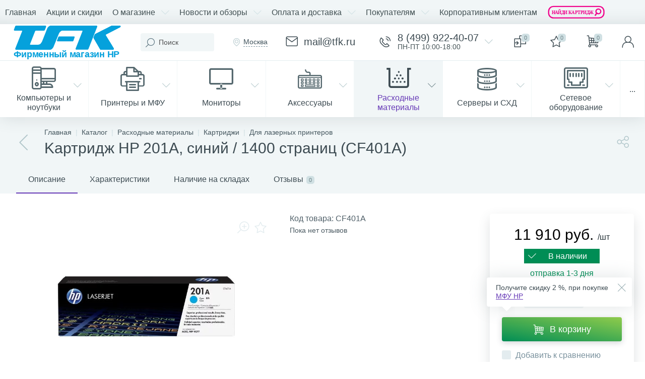

--- FILE ---
content_type: text/html; charset=UTF-8
request_url: https://www.tfk.ru/products/ink-toner-paper/cartridges/tonner/cf401a.html
body_size: 96836
content:
<!DOCTYPE html>
<html lang="ru">
	<head><link rel="canonical" href="https://www.tfk.ru/products/ink-toner-paper/cartridges/tonner/cf401a.html" />
 <!-- Begin Talk-Me {literal} -->
 <script data-skip-moving="true">
 (function(){(function c(d,w,m,i) {
 window.supportAPIMethod = m;
 var s = d.createElement('script');
 s.id = 'supportScript'; 
 var id = '3114662c861072acb3ddf1af77ff9a46';
 s.src = (!i ? 'https://lcab.talk-me.ru/support/support.js' : 'https://static.site-chat.me/support/support.int.js') + '?h=' + id;
 s.onerror = i ? undefined : function(){c(d,w,m,true)};
 w[m] = w[m] ? w[m] : function(){(w[m].q = w[m].q ? w[m].q : []).push(arguments);};
 (d.head ? d.head : d.body).appendChild(s);
 })(document,window,'TalkMe')})();
 </script>
 <!-- {/literal} End Talk-Me -->
 <!-- Yandex.Metrika counter -->
 <script data-skip-moving="true">
 (function(m,e,t,r,i,k,a){m[i]=m[i]||function(){(m[i].a=m[i].a||[]).push(arguments)};
 m[i].l=1*new Date();
 for (var j = 0; j < document.scripts.length; j++) {if (document.scripts[j].src === r) { return; }}
 k=e.createElement(t),a=e.getElementsByTagName(t)[0],k.async=1,k.src=r,a.parentNode.insertBefore(k,a)})
 (window, document, "script", "https://mc.yandex.ru/metrika/tag.js", "ym");

 ym(9741763, "init", {
 clickmap:true,
 trackLinks:true,
 accurateTrackBounce:true,
 ecommerce:"dataLayer"
 });
 </script>
 <noscript><div><img data-lazyload-src="https://mc.yandex.ru/watch/9741763" style="position:absolute; left:-9999px;" alt="" /></div></noscript>
 <!-- /Yandex.Metrika counter -->
 <meta http-equiv="X-UA-Compatible" content="IE=edge" />
 <meta name="viewport" content="width=device-width, initial-scale=1, maximum-scale=2" /> <link as="image" href="/images/tfk-logo-2022.svg" />
 <title>Kартридж HP 201A, синий / 1400 страниц (CF401A) Артикул: CF401A</title>
 <meta http-equiv="Content-Type" content="text/html; charset=UTF-8" />
<meta name="robots" content="index, follow" />
<meta name="keywords" content="купить, цена, Kартридж HP 201A, синий / 1400 страниц (CF401A), CF401A, характеристики, отзывы" />
<meta name="description" content="В интернет-магазине tfk.ru вы можете приобрести Kартридж HP 201A, синий / 1400 страниц (CF401A) с доставкой по РФ. Характеристики, отзывы артикул CF401A" />

<script data-skip-moving="true">(function(w, d, n) {var cl = "bx-core";var ht = d.documentElement;var htc = ht ? ht.className : undefined;if (htc === undefined || htc.indexOf(cl) !== -1){return;}var ua = n.userAgent;if (/(iPad;)|(iPhone;)/i.test(ua)){cl += " bx-ios";}else if (/Windows/i.test(ua)){cl += ' bx-win';}else if (/Macintosh/i.test(ua)){cl += " bx-mac";}else if (/Linux/i.test(ua) && !/Android/i.test(ua)){cl += " bx-linux";}else if (/Android/i.test(ua)){cl += " bx-android";}cl += (/(ipad|iphone|android|mobile|touch)/i.test(ua) ? " bx-touch" : " bx-no-touch");cl += w.devicePixelRatio && w.devicePixelRatio >= 2? " bx-retina": " bx-no-retina";if (/AppleWebKit/.test(ua)){cl += " bx-chrome";}else if (/Opera/.test(ua)){cl += " bx-opera";}else if (/Firefox/.test(ua)){cl += " bx-firefox";}ht.className = htc ? htc + " " + cl : cl;})(window, document, navigator);</script>


<link href="/bitrix/js/altop.enext/intlTelInput/css/intlTelInput.min.css?16074124702939" type="text/css" rel="stylesheet" />
<link href="/bitrix/js/ui/design-tokens/dist/ui.design-tokens.css?171951838526358" type="text/css" rel="stylesheet" />
<link href="/bitrix/js/ui/fonts/opensans/ui.font.opensans.css?16667757482555" type="text/css" rel="stylesheet" />
<link href="/bitrix/js/main/popup/dist/main.popup.bundle.css?175571404231694" type="text/css" rel="stylesheet" />
<link href="/bitrix/js/main/core/css/core_uf.css?16668616715670" type="text/css" rel="stylesheet" />
<link href="/bitrix/templates/enext/components/bitrix/catalog/.default/style.css?169891780819024" type="text/css" rel="stylesheet" />
<link href="/bitrix/templates/enext/components/bitrix/catalog.element/custom/style.css?169891976189853" type="text/css" rel="stylesheet" />
<link href="/bitrix/templates/enext/js/owlCarousel/owl.carousel.min.css?16012850502895" type="text/css" rel="stylesheet" />
<link href="/bitrix/components/altop/geo.delivery.enext/templates/slide_panel/style.min.css?16011225573840" type="text/css" rel="stylesheet" />
<link href="/bitrix/templates/enext/components/bitrix/catalog.store.amount/.default/style.css?16989200065336" type="text/css" rel="stylesheet" />
<link href="/bitrix/templates/enext/components/bitrix/news.list/reviews/style.css?160128504845214" type="text/css" rel="stylesheet" />
<link href="/bitrix/components/altop/add.review.enext/templates/slide_panel/style.min.css?16011225571829" type="text/css" rel="stylesheet" />
<link href="/bitrix/templates/enext/components/bitrix/sale.prediction.product.detail/.default/style.css?16012850491457" type="text/css" rel="stylesheet" />
<link href="/bitrix/templates/enext/components/bitrix/catalog.section/.default/style.css?16012850486957" type="text/css" rel="stylesheet" />
<link href="/bitrix/templates/enext/components/bitrix/catalog.product.subscribe/.default/style.css?16012850481946" type="text/css" rel="stylesheet" />
<link href="/bitrix/templates/enext/components/bitrix/catalog.item/.default/style.css?160128505037379" type="text/css" rel="stylesheet" />
<link href="/bitrix/templates/enext/components/bitrix/catalog.item/viewed/style.css?16012850502484" type="text/css" rel="stylesheet" />
<link href="/bitrix/templates/enext/css/animation.min.css?16051063441888" type="text/css" data-template-style="true" rel="stylesheet" />
<link href="/bitrix/templates/enext/css/csshake-default.min.css?16012850473410" type="text/css" data-template-style="true" rel="stylesheet" />
<link href="/bitrix/templates/enext/js/scrollbar/jquery.scrollbar.min.css?16012850502293" type="text/css" data-template-style="true" rel="stylesheet" />
<link href="/bitrix/templates/enext/css/bootstrap.min.css?1601285047121326" type="text/css" data-template-style="true" rel="stylesheet" />
<link href="/bitrix/templates/enext/css/icon_detail.css?17690950912138" type="text/css" data-template-style="true" rel="stylesheet" />
<link href="/bitrix/templates/enext/js/datatimepicker/css/bootstrap-datetimepicker.min.css?16793878297785" type="text/css" data-template-style="true" rel="stylesheet" />
<link href="/bitrix/templates/enext/css/uinext2020min.min.css?16136440053078" type="text/css" data-template-style="true" rel="stylesheet" />
<link href="/bitrix/templates/enext/css/famin.min.css?16285894291047" type="text/css" data-template-style="true" rel="stylesheet" />
<link href="/bitrix/templates/enext/css/custom_icon.css?16686929226803" type="text/css" data-template-style="true" rel="stylesheet" />
<link href="/bitrix/templates/enext/components/bitrix/menu/horizontal_multilevel/style.css?16989159372967" type="text/css" data-template-style="true" rel="stylesheet" />
<link href="/bitrix/templates/enext/components/altop/search.title/visual_with_prices/style.css?17683934643401" type="text/css" data-template-style="true" rel="stylesheet" />
<link href="/bitrix/templates/enext/components/bitrix/sale.location.selector.search/slide_panel/style.min.css?16051063453005" type="text/css" data-template-style="true" rel="stylesheet" />
<link href="/bitrix/templates/enext/components/bitrix/menu/user_menu/style.css?16012850502252" type="text/css" data-template-style="true" rel="stylesheet" />
<link href="/bitrix/templates/enext/components/bitrix/menu/catalog_menu_option_3_4_5/style.css?160128505014595" type="text/css" data-template-style="true" rel="stylesheet" />
<link href="/bitrix/components/scody/cookie/templates/.default/style.css?17510256371566" type="text/css" data-template-style="true" rel="stylesheet" />
<link href="/bitrix/templates/enext/styles.css?160128505111301" type="text/css" data-template-style="true" rel="stylesheet" />
<link href="/bitrix/templates/enext/template_styles.css?161104172134975" type="text/css" data-template-style="true" rel="stylesheet" />
<link href="/bitrix/templates/enext/colors.min.css?170073475247484" type="text/css" data-template-style="true" rel="stylesheet" />
<link href="/bitrix/templates/enext/custom.css?176951752734952" type="text/css" data-template-style="true" rel="stylesheet" />




<script type="extension/settings" data-extension="currency.currency-core">{"region":"ru"}</script>



<link href='/bitrix/templates/enext/fonts/uinext2020min.woff' as='font' type='font/woff' crossorigin />
<link href='/bitrix/templates/enext/fonts/famin.woff' as='font' type='font/woff' crossorigin />
<link rel='icon' type='image/png' href='/upload/dev2fun.imagecompress/webp/enext/188/2qi91neywovdpodxc25b1s17sfx7ooyu/tfk_logo2.webp' />
<link rel='apple-touch-icon' href='/upload/dev2fun.imagecompress/webp/enext/188/2qi91neywovdpodxc25b1s17sfx7ooyu/tfk_logo2.webp' />
<link rel='apple-touch-icon' sizes='180x180' href='/upload/dev2fun.imagecompress/webp/enext/188/2qi91neywovdpodxc25b1s17sfx7ooyu/tfk_logo2.webp' />
<meta name='theme-color' content='#6639b6' />
<meta name='msapplication-navbutton-color' content='#6639b6' />
<meta name='apple-mobile-web-app-status-bar-style' content='#6639b6' />
<link href='/bitrix/templates/enext/css/icon_detail.css' type='text/css' rel='stylesheet'>
<meta property="og:title" content="Kартридж HP 201A, синий / 1400 страниц (CF401A)"/>
<link rel="preload" href="/upload/dev2fun.imagecompress/webp/iblock/e3e/kartridzh_hp_201a_siniy_1400_stranits_cf401a.webp" as="image" fetchpriority="high">
<meta property="og:image:alt" content="фото артикул CF401A"/>
<meta property='og:type' content='product' />
<meta property='og:url' content='https://www.tfk.ru/products/ink-toner-paper/cartridges/tonner/cf401a.html' />
<meta property='og:image' content='https://www.tfk.ru/upload/dev2fun.imagecompress/webp/iblock/e3e/kartridzh_hp_201a_siniy_1400_stranits_cf401a.webp' />
<meta property='og:image:width' content='600' />
<meta property='og:image:height' content='600' />
<link rel='image_src' href='https://www.tfk.ru/upload/dev2fun.imagecompress/webp/iblock/e3e/kartridzh_hp_201a_siniy_1400_stranits_cf401a.webp' />
<style>img[src*="captcha.php"] {cursor: pointer;}</style>
<meta property="og:site_name" content="www.tfk.ru">
<meta property="og:url" content="https://www.tfk.ru/products/ink-toner-paper/cartridges/tonner/cf401a.html">
<meta property="og:description" content="В интернет-магазине tfk.ru вы можете приобрести Kартридж HP 201A, синий / 1400 страниц (CF401A) с доставкой по РФ. Характеристики, отзывы артикул CF401A">



  


 <meta name="Document-state" content="dynamic" />
 <meta property="og:type" content="product">
 </head>
	<body class="slide-menu-option-5" data-img-webp="true">
 <div class="page-wrapper">
 <div itemscope itemtype="https://schema.org/Organization">
 <link itemprop="url" href="https://www.tfk.ru"/>
 <meta itemprop="name" content="TFK - фирменный магазин HP"/>
 <meta itemprop="image" content="/images/tfk-logo-2022.svg"/>
 <meta itemprop="address" content="г. Москва, ул. Дорогобужская, д.14, стр.12, этаж 1, подъезд 2, помещение 101"/>
 <meta itemprop="telephone" content="+7-499-922-40-07"/>
 <meta itemprop="email" content="mail@tfk.ru">
 </div>
 <div class="hidden-xs hidden-sm hidden-print top-menu-wrapper">
 <div class="top-menu">
 <nav itemscope itemtype="https://schema.org/SiteNavigationElement">
	<ul class="horizontal-multilevel-menu" id="horizontal-multilevel-menu-obbx_3951543183_LkGdQn" itemprop="about" itemscope itemtype="https://schema.org/ItemList"> 
 <li class="" itemprop="itemListElement" itemscope itemtype="https://schema.org/ItemList"><a href="/" itemprop="url"><span itemprop="name">Главная</span></a></li>
 <li itemprop="itemListElement" itemscope itemtype="https://schema.org/ItemList">

 <a href="/promotions/" itemprop="url"><span itemprop="name">Акции и скидки</span></a>
 </li>
 <li data-entity="dropdown" itemprop="itemListElement" itemscope itemtype="https://schema.org/ItemList">
 <a href="/about/" itemprop="url"><span itemprop="name">О магазине</span> <i class="icon-arrow-down"></i></a>
 <ul class="horizontal-multilevel-dropdown-menu" data-entity="dropdown-menu" itemprop="itemListElement" itemscope itemtype="https://schema.org/ItemList">
 <li itemprop="itemListElement" itemscope itemtype="https://schema.org/ItemList">

 <a href="/about/reviews/" itemprop="url"><span itemprop="name">Отзывы о компании</span></a>
 </li>
 <li itemprop="itemListElement" itemscope itemtype="https://schema.org/ItemList">

 <a href="/about/requisites/" itemprop="url"><span itemprop="name">Реквизиты</span></a>
 </li>
 <li itemprop="itemListElement" itemscope itemtype="https://schema.org/ItemList">

 <a href="/places/" itemprop="url"><span itemprop="name">Адреса</span></a>
 </li>
 <li itemprop="itemListElement" itemscope itemtype="https://schema.org/ItemList">

 <a href="/about/license/" itemprop="url"><span itemprop="name">Сертификаты</span></a>
 </li>
 <li itemprop="itemListElement" itemscope itemtype="https://schema.org/ItemList">

 <a href="/customers/contacts/" itemprop="url"><span itemprop="name">Контакты</span></a>
 </li>
 <li itemprop="itemListElement" itemscope itemtype="https://schema.org/ItemList">

 <a href="https://www.b2b.tfk.ru/" itemprop="url"><span itemprop="name">B2B Портал</span></a>
 </li>
 </ul></li> <li data-entity="dropdown" itemprop="itemListElement" itemscope itemtype="https://schema.org/ItemList">
 <a href="/articles/" itemprop="url"><span itemprop="name">Новости и обзоры</span> <i class="icon-arrow-down"></i></a>
 <ul class="horizontal-multilevel-dropdown-menu" data-entity="dropdown-menu" itemprop="itemListElement" itemscope itemtype="https://schema.org/ItemList">
 <li itemprop="itemListElement" itemscope itemtype="https://schema.org/ItemList">

 <a href="/news/" itemprop="url"><span itemprop="name">Архив новостей</span></a>
 </li>
 <li itemprop="itemListElement" itemscope itemtype="https://schema.org/ItemList">

 <a href="/articles/news/" itemprop="url"><span itemprop="name">Новости</span></a>
 </li>
 <li itemprop="itemListElement" itemscope itemtype="https://schema.org/ItemList">

 <a href="/articles/overview/" itemprop="url"><span itemprop="name">Обзоры</span></a>
 </li>
 <li itemprop="itemListElement" itemscope itemtype="https://schema.org/ItemList">

 <a href="/articles/tests/" itemprop="url"><span itemprop="name">Статьи</span></a>
 </li>
 </ul></li> <li data-entity="dropdown" itemprop="itemListElement" itemscope itemtype="https://schema.org/ItemList">
 <a href="/payment-delivery/" itemprop="url"><span itemprop="name">Оплата и доставка</span> <i class="icon-arrow-down"></i></a>
 <ul class="horizontal-multilevel-dropdown-menu" data-entity="dropdown-menu" itemprop="itemListElement" itemscope itemtype="https://schema.org/ItemList">
 <li itemprop="itemListElement" itemscope itemtype="https://schema.org/ItemList">

 <a href="/pickup/" itemprop="url"><span itemprop="name">Самовывоз</span></a>
 </li>
 <li itemprop="itemListElement" itemscope itemtype="https://schema.org/ItemList">

 <a href="/delivery/" itemprop="url"><span itemprop="name">Доставка</span></a>
 </li>
 <li itemprop="itemListElement" itemscope itemtype="https://schema.org/ItemList">

 <a href="/customers/how-to-pay.php" itemprop="url"><span itemprop="name">Правила оплаты</span></a>
 </li>
 </ul></li> <li data-entity="dropdown" itemprop="itemListElement" itemscope itemtype="https://schema.org/ItemList">
 <a href="/customers/" itemprop="url"><span itemprop="name">Покупателям</span> <i class="icon-arrow-down"></i></a>
 <ul class="horizontal-multilevel-dropdown-menu" data-entity="dropdown-menu" itemprop="itemListElement" itemscope itemtype="https://schema.org/ItemList">
 <li itemprop="itemListElement" itemscope itemtype="https://schema.org/ItemList">

 <a href="/customers/warranty.php" itemprop="url"><span itemprop="name">Гарантия</span></a>
 </li>
 <li itemprop="itemListElement" itemscope itemtype="https://schema.org/ItemList">

 <a href="/customers/drivers_search.php" itemprop="url"><span itemprop="name">Поиск драйверов</span></a>
 </li>
 <li itemprop="itemListElement" itemscope itemtype="https://schema.org/ItemList">

 <a href="/customers/how-to-register.php" itemprop="url"><span itemprop="name">Как зарегистрироваться</span></a>
 </li>
 <li itemprop="itemListElement" itemscope itemtype="https://schema.org/ItemList">

 <a href="/customers/how-to-order.php" itemprop="url"><span itemprop="name">Как заказать</span></a>
 </li>
 <li itemprop="itemListElement" itemscope itemtype="https://schema.org/ItemList">

 <a href="/customers/prav_info.php" itemprop="url"><span itemprop="name">Правовая информация</span></a>
 </li>
 <li itemprop="itemListElement" itemscope itemtype="https://schema.org/ItemList">

 <a href="/customers/upgrade-and-garanty.php" itemprop="url"><span itemprop="name">Upgrade и гарантия</span></a>
 </li>
 <li itemprop="itemListElement" itemscope itemtype="https://schema.org/ItemList">

 <a href="/customers/return.php" itemprop="url"><span itemprop="name">Возврат товара</span></a>
 </li>
 <li itemprop="itemListElement" itemscope itemtype="https://schema.org/ItemList">

 <a href="/trade-in/" itemprop="url"><span itemprop="name"><img data-lazyload-src="/upload/dev2fun.imagecompress/webp/images/3_2.webp" width="120px" height="30px" alt="Trade-in" title="Trade-in" /></span></a>
 </li>
 </ul></li> <li itemprop="itemListElement" itemscope itemtype="https://schema.org/ItemList">

 <a href="/link-to-b2b/" itemprop="url"><span itemprop="name">Корпоративным клиентам</span></a>
 </li>
 <li itemprop="itemListElement" itemscope itemtype="https://schema.org/ItemList">

 <a href="/supplysearch/" itemprop="url"><span itemprop="name"><img data-lazyload-src="/images/search-supply-200-50-2.svg" width="115px" height="28px" alt="Найти картридж" title="Найти картридж" /></span></a>
 </li>
 </ul>
</nav>
 </div>
 </div>
 <div class="hidden-print top-panel-wrapper"> 
 <div class="top-panel catalog-menu-outside">
 <div class="top-panel__cols">
 <div class="top-panel__col top-panel__thead"> 
 <div class="top-panel__cols"> 
 <div class="top-panel__col top-panel__menu-icon-container hidden-md hidden-lg" data-entity="menu-icon">
 <i class="icon-menu"></i>
 </div>
 
 <div class="top-panel__col top-panel__logo">
 <a href="/"><img alt="TFK - фирменный магазин HP" data-lazyload-src="/images/tfk-logo-2022_3.svg" title="TFK - фирменный магазин HP" class="main_logo"></a> </div>
 </div>
 </div>
 <div class="top-panel__col top-panel__tfoot">
 <div class="top-panel__cols"> 
 <div class="top-panel__col top-panel__search-container">
 <a class="top-panel__search-btn hidden-md hidden-lg" href="javascript:void(0)" data-entity="showSearch">
 <span class="top-panel__search-icon"><i class="icon-search"></i></span>
 </a>
 <div class="top-panel__search hidden-xs hidden-sm">
 <div id="title-search">
 <form action="/search/"> 
<input type="text" name="q" id="title-search-input" maxlength="50" autocomplete="off" value="" placeholder="Поиск" /><i class="icon-search"></i> 
 </form>
	</div>
<style>
//.icon-microphone{display:none;}
</style>
 </div>
 </div> 
 <div class="hidden-xs hidden-sm top-panel__col top-panel__geo-location">
 
<div class="top-panel__geo-location-block" id="geo-location-obbx_2802721151_AsrmUV">
	<i class="icon-map-marker"></i>
	<!--'start_frame_cache_geo-location-obbx_2802721151_AsrmUV'-->	<span data-entity="city">Москва</span>
	<!--'end_frame_cache_geo-location-obbx_2802721151_AsrmUV'--></div>


 </div>
 <div class="top-panel__col top-panel__contacts">
 <a class="top-panel__contacts-block" href="mailto:mail@tfk.ru">
 <span class="top-panel__contacts-icon"><i class="icon-email"></i></span>
 <span class="top-panel__contacts-caption hidden-xs hidden-sm">
 <span class="top-panel__contacts-title">mail@tfk.ru</span>
 </span>
 </a>
</div>

	<div class="top-panel__col top-panel__contacts">
 <a class="top-panel__contacts-block" id="bx_3218110189_115494540" href="javascript:void(0)">
 <span class="top-panel__contacts-icon"><i class="icon-phone-call"></i></span>
 <span class="top-panel__contacts-caption hidden-xs hidden-sm">
 <span class="top-panel__contacts-title">8 (499) 922-40-07</span>
 <span class="top-panel__contacts-descr">ПН-ПТ 10:00-18:00</span>
 </span>
 <span class="top-panel__contacts-icon hidden-xs hidden-sm"><i class="icon-arrow-down"></i></span>
 </a>
 	</div>
 <div class="top-panel__col top-panel__compare">
 
<div class="top-panel__compare-block" id="compareList9J9wbd">
 <a class="top-panel__compare-link" href="/products/compare/" title="Сравнение">
 <i class="icon-compare"></i>
 <!--'start_frame_cache_compareList9J9wbd'--> <span class="top-panel__compare-count" id="compareList9J9wbd_count">0</span>
 <!--'end_frame_cache_compareList9J9wbd'-->	</a>
	</div>


 </div>
 
<div class="top-panel__col top-panel__mini-cart">
		<div id="bx_basketh3CV5Q" class="mini-cart"> 
 <!--'start_frame_cache_bx_basketh3CV5Q'-->	<a class="mini-cart__delay empty" href="/personal/cart/?delay=Y" title="Отложенные" data-entity="delay">
 <i class="icon-star"></i>
 <span class="mini-cart__count">0</span>
	</a>
	<a class="mini-cart__cart empty" href="javascript:void(0)" title="Моя корзина" data-entity="cart">
 <i class="icon-cart"></i>
 <span class="mini-cart__count">0</span>
	</a>
<!--'end_frame_cache_bx_basketh3CV5Q'-->	</div>
	</div> <div class="top-panel__col top-panel__user">
 <!--'start_frame_cache_top-panel__user-link'-->
<a class="top-panel__user-link" href="javascript:void(0)" title="Войти" id="user-obfodefn">
	<span class="top-panel__user-graph-wrap">
 <span class="top-panel__user-graph">
 <i class="icon-user"></i>
 </span>
	</span>
</a>



<!--'end_frame_cache_top-panel__user-link'--> </div>
 </div>
 </div>
 </div>
 </div>
 </div>
 <div class="hidden-xs hidden-sm hidden-print catalog-menu-wrapper" itemscope itemtype="https://schema.org/SiteNavigationElement">
 <ul class="catalog-menu catalog-menu-item-column scrollbar-inner" id="catalog-menu-obbx_92906147_g8taYv" data-entity="dropdown-menu" itemprop="about" itemscope itemtype="https://schema.org/ItemList">
 <li data-entity="dropdown" itemprop="itemListElement" itemscope itemtype="https://schema.org/ItemList">
 <a href="/products/computers/" itemprop="url">
 <span class="catalog-menu-icon"><i class="icon-m-workstation-2"></i></span>
 <span class="catalog-menu-text" itemprop="name">Компьютеры и ноутбуки</span>
 <span class="hidden-md hidden-lg catalog-menu-arrow"><i class="hidden-xs hidden-sm icon-arrow-down"></i><i class="hidden-md hidden-lg icon-arrow-right"></i></span>
 </a>
 <div class="catalog-menu-dropdown-menu scrollbar-inner" data-entity="dropdown-menu">
 <ul>
 <li class="hidden-md hidden-lg">
 <i class="icon-arrow-left catalog-menu-back"></i>
 <span class="catalog-menu-title">Компьютеры и ноутбуки</span>
 <i class="icon-close catalog-menu-close"></i>
 </li>
 <li data-entity="dropdown" itemprop="itemListElement" itemscope itemtype="https://schema.org/ItemList">
 <a href="/products/computers/notebooks/" itemprop="url">
 <span class="catalog-menu-icon"><i class="icon-m-laptop2"></i></span>
 <span class="catalog-menu-text" itemprop="name">Ноутбуки</span>
 <span class="hidden-md hidden-lg catalog-menu-arrow"><i class="hidden-xs hidden-sm icon-arrow-down"></i><i class="hidden-md hidden-lg icon-arrow-right"></i></span>
 </a>
 <div class="catalog-menu-dropdown-menu scrollbar-inner" data-entity="dropdown-menu">
 <ul>
 <li class="hidden-md hidden-lg">
 <i class="icon-arrow-left catalog-menu-back"></i>
 <span class="catalog-menu-title">Ноутбуки</span>
 <i class="icon-close catalog-menu-close"></i>
 </li>
 <li data-entity="dropdown" itemprop="itemListElement" itemscope itemtype="https://schema.org/ItemList">
 <a href="/products/computers/notebooks/hp-elitebook/" itemprop="url">
 <span class="hidden-md hidden-lg catalog-menu-pic">
 <img data-lazyload-src="/upload/dev2fun.imagecompress/webp/iblock/d61/hp_elitebook.webp" width="220" height="150" alt="Раздел HP EliteBook" title="Раздел HP EliteBook" />
 </span>
 <span class="catalog-menu-text" itemprop="name">HP EliteBook</span>
 <span class="hidden-md hidden-lg catalog-menu-arrow"><i class="hidden-xs hidden-sm icon-arrow-down"></i><i class="hidden-md hidden-lg icon-arrow-right"></i></span>
 </a>
 <div class="catalog-menu-dropdown-menu scrollbar-inner" data-entity="dropdown-menu">
 <ul>
 <li class="hidden-md hidden-lg">
 <i class="icon-arrow-left catalog-menu-back"></i>
 <span class="catalog-menu-title">HP EliteBook</span>
 <i class="icon-close catalog-menu-close"></i>
 </li>
 <li itemprop="itemListElement" itemscope itemtype="https://schema.org/ItemList">
 <a href="/products/computers/notebooks/hp-elitebook/hp-elitebook-1040/" itemprop="url">
 <span class="hidden-md hidden-lg catalog-menu-pic">
 <img data-lazyload-src="/upload/dev2fun.imagecompress/webp/iblock/e53/oddl1q5x4t0an7lsghl2l2rbq5rxrsaf/hp_elitebook_1040160523.webp" width="350" height="298" alt="Раздел HP EliteBook 1040" title="Раздел HP EliteBook 1040" />
 </span>
 <span class="catalog-menu-text" itemprop="name">HP EliteBook 1040</span>
 </a>
 </li>
 <li itemprop="itemListElement" itemscope itemtype="https://schema.org/ItemList">
 <a href="/products/computers/notebooks/hp-elitebook/hp-elitebook-6-14/" itemprop="url">
 <span class="catalog-menu-text" itemprop="name">HP EliteBook 6 14</span>
 </a>
 </li>
 <li itemprop="itemListElement" itemscope itemtype="https://schema.org/ItemList">
 <a href="/products/computers/notebooks/hp-elitebook/hp-elitebook-630/" itemprop="url">
 <span class="hidden-md hidden-lg catalog-menu-pic">
 <img data-lazyload-src="/upload/dev2fun.imagecompress/webp/iblock/4bf/l9g6p4zzlv6g0px5plewkrljnlfmbwsu/hp_elitebook_630.webp" width="700" height="700" alt="Раздел HP EliteBook 630" title="Раздел HP EliteBook 630" />
 </span>
 <span class="catalog-menu-text" itemprop="name">HP EliteBook 630</span>
 </a>
 </li>
 <li itemprop="itemListElement" itemscope itemtype="https://schema.org/ItemList">
 <a href="/products/computers/notebooks/hp-elitebook/hp-elitebook-640/" itemprop="url">
 <span class="hidden-md hidden-lg catalog-menu-pic">
 <img data-lazyload-src="/upload/dev2fun.imagecompress/webp/iblock/81b/awx2j5utl660dpmtoguggj6mgzqeyf5p/hp_elitebook_640.webp" width="250" height="251" alt="Раздел HP EliteBook 640" title="Раздел HP EliteBook 640" />
 </span>
 <span class="catalog-menu-text" itemprop="name">HP EliteBook 640</span>
 </a>
 </li>
 <li itemprop="itemListElement" itemscope itemtype="https://schema.org/ItemList">
 <a href="/products/computers/notebooks/hp-elitebook/hp-elitebook-645/" itemprop="url">
 <span class="hidden-md hidden-lg catalog-menu-pic">
 <img data-lazyload-src="/upload/dev2fun.imagecompress/webp/iblock/945/3p8k1r0mnya9q1e2fn8mhs1ymwp1kdw4/hp_elitebook_645c08246013.webp" width="460" height="460" alt="Раздел HP EliteBook 645" title="Раздел HP EliteBook 645" />
 </span>
 <span class="catalog-menu-text" itemprop="name">HP EliteBook 645</span>
 </a>
 </li>
 <li itemprop="itemListElement" itemscope itemtype="https://schema.org/ItemList">
 <a href="/products/computers/notebooks/hp-elitebook/hp-elitebook-650/" itemprop="url">
 <span class="hidden-md hidden-lg catalog-menu-pic">
 <img data-lazyload-src="/upload/dev2fun.imagecompress/webp/iblock/9b7/twu5r146l164u7tv2n7kmclvz0pb38pz/hp_elitebook_650.webp" width="250" height="251" alt="Раздел HP EliteBook 650" title="Раздел HP EliteBook 650" />
 </span>
 <span class="catalog-menu-text" itemprop="name">HP EliteBook 650</span>
 </a>
 </li>
 <li itemprop="itemListElement" itemscope itemtype="https://schema.org/ItemList">
 <a href="/products/computers/notebooks/hp-elitebook/hp-elitebook-660/" itemprop="url">
 <span class="hidden-md hidden-lg catalog-menu-pic">
 <img data-lazyload-src="/upload/dev2fun.imagecompress/webp/iblock/e42/6njy1ueqru33wpvth7zy9n25t8itz6dj/hp_elitebook_660c08984000_1750x1285.webp" width="205" height="150" alt="Раздел HP EliteBook 660" title="Раздел HP EliteBook 660" />
 </span>
 <span class="catalog-menu-text" itemprop="name">HP EliteBook 660</span>
 </a>
 </li>
 <li itemprop="itemListElement" itemscope itemtype="https://schema.org/ItemList">
 <a href="/products/computers/notebooks/hp-elitebook/hp-elitebook-8-g1i-14/" itemprop="url">
 <span class="hidden-md hidden-lg catalog-menu-pic">
 <img data-lazyload-src="/upload/dev2fun.imagecompress/webp/iblock/e2a/qut43wzb0r53inrrxlb0z1wplev35hgb/hp_elitebook_g1i_14Machu_Lapaz_CS_14_Elitebook_GlacierSilver_Catalog_Win11_VisID_GrayBG_FrontOpen_3226292-_1_.webp" width="350" height="351" alt="Раздел HP EliteBook 8 14" title="Раздел HP EliteBook 8 14" />
 </span>
 <span class="catalog-menu-text" itemprop="name">HP EliteBook 8 14</span>
 </a>
 </li>
 <li itemprop="itemListElement" itemscope itemtype="https://schema.org/ItemList">
 <a href="/products/computers/notebooks/hp-elitebook/hp-elitebook-8-g1i-16/" itemprop="url">
 <span class="hidden-md hidden-lg catalog-menu-pic">
 <img data-lazyload-src="/upload/dev2fun.imagecompress/webp/iblock/fff/oazvrkfctqvqzbz32ys8mvw0xefgkcl8/hp_elitebook_8_g1i_16Machu_LaPaz_16_Elitebook_CS_GlacierSilver_Hero_ScrnSH_TransparentBG_FrontOpen_3451508.webp" width="300" height="204" alt="Раздел HP EliteBook 8 16" title="Раздел HP EliteBook 8 16" />
 </span>
 <span class="catalog-menu-text" itemprop="name">HP EliteBook 8 16</span>
 </a>
 </li>
 <li itemprop="itemListElement" itemscope itemtype="https://schema.org/ItemList">
 <a href="/products/computers/notebooks/hp-elitebook/hp-elitebook-840/" itemprop="url">
 <span class="hidden-md hidden-lg catalog-menu-pic">
 <img data-lazyload-src="/upload/dev2fun.imagecompress/webp/iblock/18d/hp_elitebook_840.webp" width="214" height="150" alt="Раздел HP EliteBook 840" title="Раздел HP EliteBook 840" />
 </span>
 <span class="catalog-menu-text" itemprop="name">HP EliteBook 840</span>
 </a>
 </li>
 <li itemprop="itemListElement" itemscope itemtype="https://schema.org/ItemList">
 <a href="/products/computers/notebooks/hp-elitebook/hp-elitebook-845/" itemprop="url">
 <span class="hidden-md hidden-lg catalog-menu-pic">
 <img data-lazyload-src="/upload/dev2fun.imagecompress/webp/iblock/f78/hp_elitebook_845.webp" width="204" height="150" alt="Раздел HP EliteBook 845" title="Раздел HP EliteBook 845" />
 </span>
 <span class="catalog-menu-text" itemprop="name">HP EliteBook 845</span>
 </a>
 </li>
 <li itemprop="itemListElement" itemscope itemtype="https://schema.org/ItemList">
 <a href="/products/computers/notebooks/hp-elitebook/hp-elitebook-860/" itemprop="url">
 <span class="hidden-md hidden-lg catalog-menu-pic">
 <img data-lazyload-src="/upload/dev2fun.imagecompress/webp/iblock/b6f/lcmn12ii4x13medfij7etea2sksr2c26/hp_elitebook_860.webp" width="700" height="700" alt="Раздел HP EliteBook 860" title="Раздел HP EliteBook 860" />
 </span>
 <span class="catalog-menu-text" itemprop="name">HP EliteBook 860</span>
 </a>
 </li>
 <li itemprop="itemListElement" itemscope itemtype="https://schema.org/ItemList">
 <a href="/products/computers/notebooks/hp-elitebook/hp-elitebook-ultra/" itemprop="url">
 <span class="hidden-md hidden-lg catalog-menu-pic">
 <img data-lazyload-src="/upload/dev2fun.imagecompress/webp/iblock/e4a/406loj8b3imo14cqa1v0msy1m4dehbul/hp_elitebook_ultra8e833074c5ce38428782832c71cf9117_hi.webp" width="200" height="200" alt="Раздел HP EliteBook Ultra" title="Раздел HP EliteBook Ultra" />
 </span>
 <span class="catalog-menu-text" itemprop="name">HP EliteBook Ultra</span>
 </a>
 </li>
 <li itemprop="itemListElement" itemscope itemtype="https://schema.org/ItemList">
 <a href="/products/computers/notebooks/hp-elitebook/hp-elitebook-x/" itemprop="url">
 <span class="hidden-md hidden-lg catalog-menu-pic">
 <img data-lazyload-src="/upload/dev2fun.imagecompress/webp/iblock/76b/8cn1oxxcnbcputoqa7g7skhh7xj401hp/hp_elitebook_x28402795_7fd7_4e8a_9f89_3a4926695a76_1750x1285.webp" width="150" height="150" alt="Раздел HP EliteBook X" title="Раздел HP EliteBook X" />
 </span>
 <span class="catalog-menu-text" itemprop="name">HP EliteBook X</span>
 </a>
 </li>
 <li itemprop="itemListElement" itemscope itemtype="https://schema.org/ItemList">
 <a href="/products/computers/notebooks/hp-elitebook/hp-elitebook-x-flip/" itemprop="url">
 <span class="catalog-menu-text" itemprop="name">HP EliteBook X Flip</span>
 </a>
 </li>
 <li itemprop="itemListElement" itemscope itemtype="https://schema.org/ItemList">
 <a href="/products/computers/notebooks/hp-elitebook/hp-elitebook-x360-1040/" itemprop="url">
 <span class="hidden-md hidden-lg catalog-menu-pic">
 <img data-lazyload-src="/upload/dev2fun.imagecompress/webp/iblock/888/hp_elitebook_x360_1040.webp" width="234" height="150" alt="Раздел HP EliteBook x360 1040" title="Раздел HP EliteBook x360 1040" />
 </span>
 <span class="catalog-menu-text" itemprop="name">HP EliteBook x360 1040</span>
 </a>
 </li>
 </ul></div></li> <li data-entity="dropdown" itemprop="itemListElement" itemscope itemtype="https://schema.org/ItemList">
 <a href="/products/computers/notebooks/hp-envy-notebooks/" itemprop="url">
 <span class="hidden-md hidden-lg catalog-menu-pic">
 <img data-lazyload-src="/upload/dev2fun.imagecompress/webp/iblock/86b/hp_envy_notebooks.webp" width="199" height="150" alt="Раздел HP Envy" title="Раздел HP Envy" />
 </span>
 <span class="catalog-menu-text" itemprop="name">HP Envy</span>
 <span class="hidden-md hidden-lg catalog-menu-arrow"><i class="hidden-xs hidden-sm icon-arrow-down"></i><i class="hidden-md hidden-lg icon-arrow-right"></i></span>
 </a>
 <div class="catalog-menu-dropdown-menu scrollbar-inner" data-entity="dropdown-menu">
 <ul>
 <li class="hidden-md hidden-lg">
 <i class="icon-arrow-left catalog-menu-back"></i>
 <span class="catalog-menu-title">HP Envy</span>
 <i class="icon-close catalog-menu-close"></i>
 </li>
 <li itemprop="itemListElement" itemscope itemtype="https://schema.org/ItemList">
 <a href="/products/computers/notebooks/hp-envy-notebooks/hp-envy-x360/" itemprop="url">
 <span class="hidden-md hidden-lg catalog-menu-pic">
 <img data-lazyload-src="/upload/dev2fun.imagecompress/webp/iblock/d82/hp_envy_x360.webp" width="247" height="150" alt="Раздел HP Envy x360" title="Раздел HP Envy x360" />
 </span>
 <span class="catalog-menu-text" itemprop="name">HP Envy x360</span>
 </a>
 </li>
 </ul></div></li> <li data-entity="dropdown" itemprop="itemListElement" itemscope itemtype="https://schema.org/ItemList">
 <a href="/products/computers/notebooks/hp-essential-notebooks/" itemprop="url">
 <span class="hidden-md hidden-lg catalog-menu-pic">
 <img data-lazyload-src="/upload/dev2fun.imagecompress/webp/iblock/267/hp_essential_notebooks.webp" width="216" height="150" alt="Раздел HP Essential" title="Раздел HP Essential" />
 </span>
 <span class="catalog-menu-text" itemprop="name">HP Essential</span>
 <span class="hidden-md hidden-lg catalog-menu-arrow"><i class="hidden-xs hidden-sm icon-arrow-down"></i><i class="hidden-md hidden-lg icon-arrow-right"></i></span>
 </a>
 <div class="catalog-menu-dropdown-menu scrollbar-inner" data-entity="dropdown-menu">
 <ul>
 <li class="hidden-md hidden-lg">
 <i class="icon-arrow-left catalog-menu-back"></i>
 <span class="catalog-menu-title">HP Essential</span>
 <i class="icon-close catalog-menu-close"></i>
 </li>
 <li itemprop="itemListElement" itemscope itemtype="https://schema.org/ItemList">
 <a href="/products/computers/notebooks/hp-essential-notebooks/hp-15/" itemprop="url">
 <span class="hidden-md hidden-lg catalog-menu-pic">
 <img data-lazyload-src="/upload/dev2fun.imagecompress/webp/iblock/169/hp_15.webp" width="200" height="150" alt="Раздел HP 15" title="Раздел HP 15" />
 </span>
 <span class="catalog-menu-text" itemprop="name">HP 15</span>
 </a>
 </li>
 <li itemprop="itemListElement" itemscope itemtype="https://schema.org/ItemList">
 <a href="/products/computers/notebooks/hp-essential-notebooks/hp-17/" itemprop="url">
 <span class="hidden-md hidden-lg catalog-menu-pic">
 <img data-lazyload-src="/upload/dev2fun.imagecompress/webp/iblock/c0f/hp_17.webp" width="200" height="150" alt="Раздел HP 17" title="Раздел HP 17" />
 </span>
 <span class="catalog-menu-text" itemprop="name">HP 17</span>
 </a>
 </li>
 <li itemprop="itemListElement" itemscope itemtype="https://schema.org/ItemList">
 <a href="/products/computers/notebooks/hp-essential-notebooks/hp-240/" itemprop="url">
 <span class="hidden-md hidden-lg catalog-menu-pic">
 <img data-lazyload-src="/upload/dev2fun.imagecompress/webp/iblock/caa/hp_240.webp" width="200" height="150" alt="Раздел HP 240" title="Раздел HP 240" />
 </span>
 <span class="catalog-menu-text" itemprop="name">HP 240</span>
 </a>
 </li>
 <li itemprop="itemListElement" itemscope itemtype="https://schema.org/ItemList">
 <a href="/products/computers/notebooks/hp-essential-notebooks/hp-250/" itemprop="url">
 <span class="hidden-md hidden-lg catalog-menu-pic">
 <img data-lazyload-src="/upload/dev2fun.imagecompress/webp/iblock/5b4/hp_250.webp" width="200" height="150" alt="Раздел HP 250" title="Раздел HP 250" />
 </span>
 <span class="catalog-menu-text" itemprop="name">HP 250</span>
 </a>
 </li>
 <li itemprop="itemListElement" itemscope itemtype="https://schema.org/ItemList">
 <a href="/products/computers/notebooks/hp-essential-notebooks/hp-255/" itemprop="url">
 <span class="hidden-md hidden-lg catalog-menu-pic">
 <img data-lazyload-src="/upload/dev2fun.imagecompress/webp/iblock/f94/hp_255.webp" width="200" height="150" alt="Раздел HP 255" title="Раздел HP 255" />
 </span>
 <span class="catalog-menu-text" itemprop="name">HP 255</span>
 </a>
 </li>
 <li itemprop="itemListElement" itemscope itemtype="https://schema.org/ItemList">
 <a href="/products/computers/notebooks/hp-essential-notebooks/hp-470/" itemprop="url">
 <span class="hidden-md hidden-lg catalog-menu-pic">
 <img data-lazyload-src="/upload/dev2fun.imagecompress/webp/iblock/dba/hp_470.webp" width="200" height="150" alt="Раздел HP 470" title="Раздел HP 470" />
 </span>
 <span class="catalog-menu-text" itemprop="name">HP 470</span>
 </a>
 </li>
 </ul></div></li> <li data-entity="dropdown" itemprop="itemListElement" itemscope itemtype="https://schema.org/ItemList">
 <a href="/products/computers/notebooks/hp-omen/" itemprop="url">
 <span class="hidden-md hidden-lg catalog-menu-pic">
 <img data-lazyload-src="/upload/dev2fun.imagecompress/webp/iblock/418/hp_omen.webp" width="206" height="150" alt="Раздел HP Omen" title="Раздел HP Omen" />
 </span>
 <span class="catalog-menu-text" itemprop="name">HP Omen</span>
 <span class="hidden-md hidden-lg catalog-menu-arrow"><i class="hidden-xs hidden-sm icon-arrow-down"></i><i class="hidden-md hidden-lg icon-arrow-right"></i></span>
 </a>
 <div class="catalog-menu-dropdown-menu scrollbar-inner" data-entity="dropdown-menu">
 <ul>
 <li class="hidden-md hidden-lg">
 <i class="icon-arrow-left catalog-menu-back"></i>
 <span class="catalog-menu-title">HP Omen</span>
 <i class="icon-close catalog-menu-close"></i>
 </li>
 <li itemprop="itemListElement" itemscope itemtype="https://schema.org/ItemList">
 <a href="/products/computers/notebooks/hp-omen/hp-omen-14/" itemprop="url">
 <span class="catalog-menu-text" itemprop="name">HP Omen 14</span>
 </a>
 </li>
 <li itemprop="itemListElement" itemscope itemtype="https://schema.org/ItemList">
 <a href="/products/computers/notebooks/hp-omen/hp-omen-16/" itemprop="url">
 <span class="hidden-md hidden-lg catalog-menu-pic">
 <img data-lazyload-src="/upload/dev2fun.imagecompress/webp/iblock/2d7/otnj1shawbnedxt4p6t7ckt0g7zzduk7/hp_omen_16c08759220.webp" width="400" height="400" alt="Раздел HP Omen 16" title="Раздел HP Omen 16" />
 </span>
 <span class="catalog-menu-text" itemprop="name">HP Omen 16</span>
 </a>
 </li>
 <li itemprop="itemListElement" itemscope itemtype="https://schema.org/ItemList">
 <a href="/products/computers/notebooks/hp-omen/hp-omen-17/" itemprop="url">
 <span class="hidden-md hidden-lg catalog-menu-pic">
 <img data-lazyload-src="/upload/dev2fun.imagecompress/webp/iblock/4f8/hl0b3ov1rq2c8hn43vnvx5qyjh8ly6um/hp_omen_17.webp" width="150" height="150" alt="Раздел HP Omen 17" title="Раздел HP Omen 17" />
 </span>
 <span class="catalog-menu-text" itemprop="name">HP Omen 17</span>
 </a>
 </li>
 </ul></div></li> <li data-entity="dropdown" itemprop="itemListElement" itemscope itemtype="https://schema.org/ItemList">
 <a href="/products/computers/notebooks/hp-pavilion-notebooks/" itemprop="url">
 <span class="hidden-md hidden-lg catalog-menu-pic">
 <img data-lazyload-src="/upload/dev2fun.imagecompress/webp/iblock/211/hp_pavilion_notebooks.webp" width="223" height="150" alt="Раздел HP Pavilion" title="Раздел HP Pavilion" />
 </span>
 <span class="catalog-menu-text" itemprop="name">HP Pavilion</span>
 <span class="hidden-md hidden-lg catalog-menu-arrow"><i class="hidden-xs hidden-sm icon-arrow-down"></i><i class="hidden-md hidden-lg icon-arrow-right"></i></span>
 </a>
 <div class="catalog-menu-dropdown-menu scrollbar-inner" data-entity="dropdown-menu">
 <ul>
 <li class="hidden-md hidden-lg">
 <i class="icon-arrow-left catalog-menu-back"></i>
 <span class="catalog-menu-title">HP Pavilion</span>
 <i class="icon-close catalog-menu-close"></i>
 </li>
 <li itemprop="itemListElement" itemscope itemtype="https://schema.org/ItemList">
 <a href="/products/computers/notebooks/hp-pavilion-notebooks/hp-pavilion-15/" itemprop="url">
 <span class="hidden-md hidden-lg catalog-menu-pic">
 <img data-lazyload-src="/upload/dev2fun.imagecompress/webp/iblock/272/47wm9ps4t4vgtlc4v35dpz5barpe73n6/hp_pavilion_15.webp" width="700" height="700" alt="Раздел HP Pavilion 15" title="Раздел HP Pavilion 15" />
 </span>
 <span class="catalog-menu-text" itemprop="name">HP Pavilion 15</span>
 </a>
 </li>
 <li itemprop="itemListElement" itemscope itemtype="https://schema.org/ItemList">
 <a href="/products/computers/notebooks/hp-pavilion-notebooks/hp-pavilion-16/" itemprop="url">
 <span class="hidden-md hidden-lg catalog-menu-pic">
 <img data-lazyload-src="/upload/dev2fun.imagecompress/webp/iblock/711/fj851ba5ynbvj8acbbjsr1a28xspeeiw/hp_pavilion_166f1407e8_ecab_4b82_b517_c8849b4f0bc4.webp" width="296" height="250" alt="Раздел HP Pavilion 16" title="Раздел HP Pavilion 16" />
 </span>
 <span class="catalog-menu-text" itemprop="name">HP Pavilion 16</span>
 </a>
 </li>
 <li itemprop="itemListElement" itemscope itemtype="https://schema.org/ItemList">
 <a href="/products/computers/notebooks/hp-pavilion-notebooks/hp-pavilion-gaming-16/" itemprop="url">
 <span class="hidden-md hidden-lg catalog-menu-pic">
 <img data-lazyload-src="/upload/dev2fun.imagecompress/webp/iblock/4b8/scl90yd72dtpnwxl02f2d9jy16f1r93a/hp_pavilion_gaming_16.webp" width="700" height="700" alt="Раздел HP Pavilion Gaming 16" title="Раздел HP Pavilion Gaming 16" />
 </span>
 <span class="catalog-menu-text" itemprop="name">HP Pavilion Gaming 16</span>
 </a>
 </li>
 </ul></div></li> <li data-entity="dropdown" itemprop="itemListElement" itemscope itemtype="https://schema.org/ItemList">
 <a href="/products/computers/notebooks/hp-probook/" itemprop="url">
 <span class="hidden-md hidden-lg catalog-menu-pic">
 <img data-lazyload-src="/upload/dev2fun.imagecompress/webp/iblock/6ce/hp_probook.webp" width="213" height="150" alt="Раздел HP ProBook" title="Раздел HP ProBook" />
 </span>
 <span class="catalog-menu-text" itemprop="name">HP ProBook</span>
 <span class="hidden-md hidden-lg catalog-menu-arrow"><i class="hidden-xs hidden-sm icon-arrow-down"></i><i class="hidden-md hidden-lg icon-arrow-right"></i></span>
 </a>
 <div class="catalog-menu-dropdown-menu scrollbar-inner" data-entity="dropdown-menu">
 <ul>
 <li class="hidden-md hidden-lg">
 <i class="icon-arrow-left catalog-menu-back"></i>
 <span class="catalog-menu-title">HP ProBook</span>
 <i class="icon-close catalog-menu-close"></i>
 </li>
 <li itemprop="itemListElement" itemscope itemtype="https://schema.org/ItemList">
 <a href="/products/computers/notebooks/hp-probook/hp-probook-440/" itemprop="url">
 <span class="hidden-md hidden-lg catalog-menu-pic">
 <img data-lazyload-src="/upload/dev2fun.imagecompress/webp/iblock/11d/hp_probook_440.webp" width="200" height="150" alt="Раздел HP ProBook 440" title="Раздел HP ProBook 440" />
 </span>
 <span class="catalog-menu-text" itemprop="name">HP ProBook 440</span>
 </a>
 </li>
 <li itemprop="itemListElement" itemscope itemtype="https://schema.org/ItemList">
 <a href="/products/computers/notebooks/hp-probook/hp-probook-450/" itemprop="url">
 <span class="hidden-md hidden-lg catalog-menu-pic">
 <img data-lazyload-src="/upload/dev2fun.imagecompress/webp/iblock/aa6/hp_probook_450.webp" width="200" height="150" alt="Раздел HP ProBook 450" title="Раздел HP ProBook 450" />
 </span>
 <span class="catalog-menu-text" itemprop="name">HP ProBook 450</span>
 </a>
 </li>
 <li itemprop="itemListElement" itemscope itemtype="https://schema.org/ItemList">
 <a href="/products/computers/notebooks/hp-probook/hp-probook-455/" itemprop="url">
 <span class="hidden-md hidden-lg catalog-menu-pic">
 <img data-lazyload-src="/upload/dev2fun.imagecompress/webp/iblock/360/hp_probook_455.webp" width="200" height="150" alt="Раздел HP ProBook 455" title="Раздел HP ProBook 455" />
 </span>
 <span class="catalog-menu-text" itemprop="name">HP ProBook 455</span>
 </a>
 </li>
 <li itemprop="itemListElement" itemscope itemtype="https://schema.org/ItemList">
 <a href="/products/computers/notebooks/hp-probook/hp-probook-460/" itemprop="url">
 <span class="hidden-md hidden-lg catalog-menu-pic">
 <img data-lazyload-src="/upload/dev2fun.imagecompress/webp/iblock/e2c/p4rh3agvm53hhdut231jglk2eldf3oe3/hp_probook_460c08956007.webp" width="250" height="250" alt="Раздел HP ProBook 460" title="Раздел HP ProBook 460" />
 </span>
 <span class="catalog-menu-text" itemprop="name">HP ProBook 460</span>
 </a>
 </li>
 <li itemprop="itemListElement" itemscope itemtype="https://schema.org/ItemList">
 <a href="/products/computers/notebooks/hp-probook/hp-probook-470/" itemprop="url">
 <span class="catalog-menu-text" itemprop="name">HP ProBook 470</span>
 </a>
 </li>
 <li itemprop="itemListElement" itemscope itemtype="https://schema.org/ItemList">
 <a href="/products/computers/notebooks/hp-probook/hp-probook-4-14/" itemprop="url">
 <span class="hidden-md hidden-lg catalog-menu-pic">
 <img data-lazyload-src="/upload/dev2fun.imagecompress/webp/iblock/96e/mvhslvqfthytpzam547asn1rd3hv97ej/hp_probook_4_14A23R0EA_ABF_5_1750x1285.webp" width="200" height="200" alt="Раздел HP ProBook 4 14" title="Раздел HP ProBook 4 14" />
 </span>
 <span class="catalog-menu-text" itemprop="name">HP ProBook 4 14</span>
 </a>
 </li>
 <li itemprop="itemListElement" itemscope itemtype="https://schema.org/ItemList">
 <a href="/products/computers/notebooks/hp-probook/hp-probook-4-16/" itemprop="url">
 <span class="catalog-menu-text" itemprop="name">HP ProBook 4 16</span>
 </a>
 </li>
 </ul></div></li> <li data-entity="dropdown" itemprop="itemListElement" itemscope itemtype="https://schema.org/ItemList">
 <a href="/products/computers/notebooks/hp-spectre/" itemprop="url">
 <span class="hidden-md hidden-lg catalog-menu-pic">
 <img data-lazyload-src="/upload/dev2fun.imagecompress/webp/iblock/414/hp_spectre.webp" width="200" height="150" alt="Раздел HP Spectre" title="Раздел HP Spectre" />
 </span>
 <span class="catalog-menu-text" itemprop="name">HP Spectre</span>
 <span class="hidden-md hidden-lg catalog-menu-arrow"><i class="hidden-xs hidden-sm icon-arrow-down"></i><i class="hidden-md hidden-lg icon-arrow-right"></i></span>
 </a>
 <div class="catalog-menu-dropdown-menu scrollbar-inner" data-entity="dropdown-menu">
 <ul>
 <li class="hidden-md hidden-lg">
 <i class="icon-arrow-left catalog-menu-back"></i>
 <span class="catalog-menu-title">HP Spectre</span>
 <i class="icon-close catalog-menu-close"></i>
 </li>
 <li itemprop="itemListElement" itemscope itemtype="https://schema.org/ItemList">
 <a href="/products/computers/notebooks/hp-spectre/hp-spectre-x360/" itemprop="url">
 <span class="hidden-md hidden-lg catalog-menu-pic">
 <img data-lazyload-src="/upload/dev2fun.imagecompress/webp/iblock/5b9/zop45p1ndngk7whopwee76k0252lwu8z/hp_spectre_x360.webp" width="700" height="700" alt="Раздел HP Spectre x360" title="Раздел HP Spectre x360" />
 </span>
 <span class="catalog-menu-text" itemprop="name">HP Spectre x360</span>
 </a>
 </li>
 </ul></div></li> <li itemprop="itemListElement" itemscope itemtype="https://schema.org/ItemList">
 <a href="/products/computers/notebooks/hp-victus/" itemprop="url">
 <span class="hidden-md hidden-lg catalog-menu-pic">
 <img data-lazyload-src="/upload/dev2fun.imagecompress/webp/iblock/337/9wq03wjgpq0w15a3j238fg2ap0ihguec/hp_victus.webp" width="200" height="150" alt="Раздел HP Victus" title="Раздел HP Victus" />
 </span>
 <span class="catalog-menu-text" itemprop="name">HP Victus</span>
 </a>
 </li>
 <li data-entity="dropdown" itemprop="itemListElement" itemscope itemtype="https://schema.org/ItemList">
 <a href="/products/computers/notebooks/hp-zbook/" itemprop="url">
 <span class="hidden-md hidden-lg catalog-menu-pic">
 <img data-lazyload-src="/upload/dev2fun.imagecompress/webp/iblock/8a0/hp_zbook.webp" width="229" height="150" alt="Раздел HP ZBook" title="Раздел HP ZBook" />
 </span>
 <span class="catalog-menu-text" itemprop="name">HP ZBook</span>
 <span class="hidden-md hidden-lg catalog-menu-arrow"><i class="hidden-xs hidden-sm icon-arrow-down"></i><i class="hidden-md hidden-lg icon-arrow-right"></i></span>
 </a>
 <div class="catalog-menu-dropdown-menu scrollbar-inner" data-entity="dropdown-menu">
 <ul>
 <li class="hidden-md hidden-lg">
 <i class="icon-arrow-left catalog-menu-back"></i>
 <span class="catalog-menu-title">HP ZBook</span>
 <i class="icon-close catalog-menu-close"></i>
 </li>
 <li itemprop="itemListElement" itemscope itemtype="https://schema.org/ItemList">
 <a href="/products/computers/notebooks/hp-zbook/hp-zbook-8/" itemprop="url">
 <span class="catalog-menu-text" itemprop="name">HP Zbook 8</span>
 </a>
 </li>
 <li itemprop="itemListElement" itemscope itemtype="https://schema.org/ItemList">
 <a href="/products/computers/notebooks/hp-zbook/hp-zbook-firefly/" itemprop="url">
 <span class="hidden-md hidden-lg catalog-menu-pic">
 <img data-lazyload-src="/upload/dev2fun.imagecompress/webp/iblock/ffd/30sksm8plv0dk6v3yh1fz4qln5aberp7/hp_zbook_firefly.webp" width="200" height="200" alt="Раздел HP ZBook Firefly" title="Раздел HP ZBook Firefly" />
 </span>
 <span class="catalog-menu-text" itemprop="name">HP ZBook Firefly</span>
 </a>
 </li>
 <li itemprop="itemListElement" itemscope itemtype="https://schema.org/ItemList">
 <a href="/products/computers/notebooks/hp-zbook/hp-zbook-power/" itemprop="url">
 <span class="hidden-md hidden-lg catalog-menu-pic">
 <img data-lazyload-src="/upload/dev2fun.imagecompress/webp/iblock/90a/l1pzz63j1hbt53eu4xpgw0ru0boz71np/hp_zbook_power.webp" width="200" height="200" alt="Раздел HP ZBook Power" title="Раздел HP ZBook Power" />
 </span>
 <span class="catalog-menu-text" itemprop="name">HP ZBook Power</span>
 </a>
 </li>
 <li itemprop="itemListElement" itemscope itemtype="https://schema.org/ItemList">
 <a href="/products/computers/notebooks/hp-zbook/hp-zbook-x/" itemprop="url">
 <span class="catalog-menu-text" itemprop="name">HP ZBook X</span>
 </a>
 </li>
 </ul></div></li></ul></div></li> <li data-entity="dropdown" itemprop="itemListElement" itemscope itemtype="https://schema.org/ItemList">
 <a href="/products/computers/desktop-pcs/" itemprop="url">
 <span class="catalog-menu-icon"><i class="icon-m-computer-11"></i></span>
 <span class="catalog-menu-text" itemprop="name">Настольные компьютеры</span>
 <span class="hidden-md hidden-lg catalog-menu-arrow"><i class="hidden-xs hidden-sm icon-arrow-down"></i><i class="hidden-md hidden-lg icon-arrow-right"></i></span>
 </a>
 <div class="catalog-menu-dropdown-menu scrollbar-inner" data-entity="dropdown-menu">
 <ul>
 <li class="hidden-md hidden-lg">
 <i class="icon-arrow-left catalog-menu-back"></i>
 <span class="catalog-menu-title">Настольные компьютеры</span>
 <i class="icon-close catalog-menu-close"></i>
 </li>
 <li data-entity="dropdown" itemprop="itemListElement" itemscope itemtype="https://schema.org/ItemList">
 <a href="/products/computers/desktop-pcs/hp-elite-desktops/" itemprop="url">
 <span class="hidden-md hidden-lg catalog-menu-pic">
 <img data-lazyload-src="/upload/dev2fun.imagecompress/webp/iblock/f96/hp_elite_desktops.webp" width="200" height="161" alt="Раздел HP EliteDesk" title="Раздел HP EliteDesk" />
 </span>
 <span class="catalog-menu-text" itemprop="name">HP EliteDesk</span>
 <span class="hidden-md hidden-lg catalog-menu-arrow"><i class="hidden-xs hidden-sm icon-arrow-down"></i><i class="hidden-md hidden-lg icon-arrow-right"></i></span>
 </a>
 <div class="catalog-menu-dropdown-menu scrollbar-inner" data-entity="dropdown-menu">
 <ul>
 <li class="hidden-md hidden-lg">
 <i class="icon-arrow-left catalog-menu-back"></i>
 <span class="catalog-menu-title">HP EliteDesk</span>
 <i class="icon-close catalog-menu-close"></i>
 </li>
 <li itemprop="itemListElement" itemscope itemtype="https://schema.org/ItemList">
 <a href="/products/computers/desktop-pcs/hp-elite-desktops/hp-elite-800/" itemprop="url">
 <span class="hidden-md hidden-lg catalog-menu-pic">
 <img data-lazyload-src="/upload/dev2fun.imagecompress/webp/iblock/967/tkqwvk94c2trqpwapoycg79r6zrv9asu/hp_elite_800.webp" width="863" height="636" alt="Раздел HP Elite 800" title="Раздел HP Elite 800" />
 </span>
 <span class="catalog-menu-text" itemprop="name">HP Elite 800</span>
 </a>
 </li>
 <li itemprop="itemListElement" itemscope itemtype="https://schema.org/ItemList">
 <a href="/products/computers/desktop-pcs/hp-elite-desktops/hp-elitedesk-800/" itemprop="url">
 <span class="hidden-md hidden-lg catalog-menu-pic">
 <img data-lazyload-src="/upload/dev2fun.imagecompress/webp/iblock/077/wdqek62kuqt9ik79s7ldra4rfstmwx18/hp_elitedesk_800.webp" width="194" height="150" alt="Раздел HP EliteDesk 800" title="Раздел HP EliteDesk 800" />
 </span>
 <span class="catalog-menu-text" itemprop="name">HP EliteDesk 800</span>
 </a>
 </li>
 </ul></div></li> <li data-entity="dropdown" itemprop="itemListElement" itemscope itemtype="https://schema.org/ItemList">
 <a href="/products/computers/desktop-pcs/hp-essential-desktops/" itemprop="url">
 <span class="hidden-md hidden-lg catalog-menu-pic">
 <img data-lazyload-src="/upload/dev2fun.imagecompress/webp/iblock/a7a/hp_essential_desktops.webp" width="200" height="177" alt="Раздел HP Essential" title="Раздел HP Essential" />
 </span>
 <span class="catalog-menu-text" itemprop="name">HP Essential</span>
 <span class="hidden-md hidden-lg catalog-menu-arrow"><i class="hidden-xs hidden-sm icon-arrow-down"></i><i class="hidden-md hidden-lg icon-arrow-right"></i></span>
 </a>
 <div class="catalog-menu-dropdown-menu scrollbar-inner" data-entity="dropdown-menu">
 <ul>
 <li class="hidden-md hidden-lg">
 <i class="icon-arrow-left catalog-menu-back"></i>
 <span class="catalog-menu-title">HP Essential</span>
 <i class="icon-close catalog-menu-close"></i>
 </li>
 <li itemprop="itemListElement" itemscope itemtype="https://schema.org/ItemList">
 <a href="/products/computers/desktop-pcs/hp-essential-desktops/hp-260/" itemprop="url">
 <span class="hidden-md hidden-lg catalog-menu-pic">
 <img data-lazyload-src="/upload/dev2fun.imagecompress/webp/iblock/260/c2b61edz7r3zo0uu5f8np4v08hfx1d03/hp_260.webp" width="700" height="700" alt="Раздел HP 260" title="Раздел HP 260" />
 </span>
 <span class="catalog-menu-text" itemprop="name">HP 260</span>
 </a>
 </li>
 <li itemprop="itemListElement" itemscope itemtype="https://schema.org/ItemList">
 <a href="/products/computers/desktop-pcs/hp-essential-desktops/hp-290/" itemprop="url">
 <span class="hidden-md hidden-lg catalog-menu-pic">
 <img data-lazyload-src="/upload/dev2fun.imagecompress/webp/iblock/bbe/afshncvg4jki9gnujv57o92dk44s2ryc/hp_290.webp" width="700" height="700" alt="Раздел HP 290" title="Раздел HP 290" />
 </span>
 <span class="catalog-menu-text" itemprop="name">HP 290</span>
 </a>
 </li>
 </ul></div></li> <li data-entity="dropdown" itemprop="itemListElement" itemscope itemtype="https://schema.org/ItemList">
 <a href="/products/computers/desktop-pcs/hp-prodesk-desktops/" itemprop="url">
 <span class="hidden-md hidden-lg catalog-menu-pic">
 <img data-lazyload-src="/upload/dev2fun.imagecompress/webp/iblock/191/hp_prodesk_desktops.webp" width="200" height="121" alt="Раздел HP ProDesk" title="Раздел HP ProDesk" />
 </span>
 <span class="catalog-menu-text" itemprop="name">HP ProDesk</span>
 <span class="hidden-md hidden-lg catalog-menu-arrow"><i class="hidden-xs hidden-sm icon-arrow-down"></i><i class="hidden-md hidden-lg icon-arrow-right"></i></span>
 </a>
 <div class="catalog-menu-dropdown-menu scrollbar-inner" data-entity="dropdown-menu">
 <ul>
 <li class="hidden-md hidden-lg">
 <i class="icon-arrow-left catalog-menu-back"></i>
 <span class="catalog-menu-title">HP ProDesk</span>
 <i class="icon-close catalog-menu-close"></i>
 </li>
 <li itemprop="itemListElement" itemscope itemtype="https://schema.org/ItemList">
 <a href="/products/computers/desktop-pcs/hp-prodesk-desktops/hp-pro-288/" itemprop="url">
 <span class="catalog-menu-text" itemprop="name">HP Pro 288</span>
 </a>
 </li>
 <li itemprop="itemListElement" itemscope itemtype="https://schema.org/ItemList">
 <a href="/products/computers/desktop-pcs/hp-prodesk-desktops/hp-prodesk-2/" itemprop="url">
 <span class="catalog-menu-text" itemprop="name">HP ProDesk 2</span>
 </a>
 </li>
 <li itemprop="itemListElement" itemscope itemtype="https://schema.org/ItemList">
 <a href="/products/computers/desktop-pcs/hp-prodesk-desktops/hp-prodesk-260-/" itemprop="url">
 <span class="hidden-md hidden-lg catalog-menu-pic">
 <img data-lazyload-src="/upload/dev2fun.imagecompress/webp/iblock/523/r2ok1krhxz0uth016968hrrorq5zbiyi/hp_prodesk_260.webp" width="700" height="700" alt="Раздел HP ProDesk 260 " title="Раздел HP ProDesk 260 " />
 </span>
 <span class="catalog-menu-text" itemprop="name">HP ProDesk 260 </span>
 </a>
 </li>
 <li itemprop="itemListElement" itemscope itemtype="https://schema.org/ItemList">
 <a href="/products/computers/desktop-pcs/hp-prodesk-desktops/hp-prodesk-280-/" itemprop="url">
 <span class="hidden-md hidden-lg catalog-menu-pic">
 <img data-lazyload-src="/upload/dev2fun.imagecompress/webp/iblock/f1f/htmfkppnkw5lbaytvwwhqlyb7nmy2up9/hp_prodesk_280.webp" width="700" height="700" alt="Раздел HP ProDesk 280 " title="Раздел HP ProDesk 280 " />
 </span>
 <span class="catalog-menu-text" itemprop="name">HP ProDesk 280 </span>
 </a>
 </li>
 <li itemprop="itemListElement" itemscope itemtype="https://schema.org/ItemList">
 <a href="/products/computers/desktop-pcs/hp-prodesk-desktops/hp-prodesk-290-/" itemprop="url">
 <span class="hidden-md hidden-lg catalog-menu-pic">
 <img data-lazyload-src="/upload/dev2fun.imagecompress/webp/iblock/f2d/8nbrtvnz94esyf5l7sbuvz4h7796d8i2/hp_prodesk_290.webp" width="700" height="700" alt="Раздел HP ProDesk 290 " title="Раздел HP ProDesk 290 " />
 </span>
 <span class="catalog-menu-text" itemprop="name">HP ProDesk 290 </span>
 </a>
 </li>
 <li itemprop="itemListElement" itemscope itemtype="https://schema.org/ItemList">
 <a href="/products/computers/desktop-pcs/hp-prodesk-desktops/hp-prodesk-4/" itemprop="url">
 <span class="catalog-menu-text" itemprop="name">HP ProDesk 4</span>
 </a>
 </li>
 <li itemprop="itemListElement" itemscope itemtype="https://schema.org/ItemList">
 <a href="/products/computers/desktop-pcs/hp-prodesk-desktops/hp-prodesk-400/" itemprop="url">
 <span class="hidden-md hidden-lg catalog-menu-pic">
 <img data-lazyload-src="/upload/dev2fun.imagecompress/webp/iblock/951/c2c1x7en7joopt6vfmzu4gyjflz8u3tp/hp_prodesk_400.webp" width="700" height="700" alt="Раздел HP ProDesk 400" title="Раздел HP ProDesk 400" />
 </span>
 <span class="catalog-menu-text" itemprop="name">HP ProDesk 400</span>
 </a>
 </li>
 <li itemprop="itemListElement" itemscope itemtype="https://schema.org/ItemList">
 <a href="/products/computers/desktop-pcs/hp-prodesk-desktops/pc-tfk-prodesk/" itemprop="url">
 <span class="hidden-md hidden-lg catalog-menu-pic">
 <img data-lazyload-src="/upload/dev2fun.imagecompress/webp/iblock/f7b/je0vg3q8w5x0bqnd4fqi73h79itt3cf3/pc_tfk_prodesk.webp" width="286" height="250" alt="Раздел TFK ProDesk" title="Раздел TFK ProDesk" />
 </span>
 <span class="catalog-menu-text" itemprop="name">TFK ProDesk</span>
 </a>
 </li>
 </ul></div></li> <li itemprop="itemListElement" itemscope itemtype="https://schema.org/ItemList">
 <a href="/products/computers/desktop-pcs/hp-z-workstation/" itemprop="url">
 <span class="hidden-md hidden-lg catalog-menu-pic">
 <img data-lazyload-src="/upload/dev2fun.imagecompress/webp/iblock/be6/hp_z_workstation.webp" width="200" height="144" alt="Раздел HP Z Workstation" title="Раздел HP Z Workstation" />
 </span>
 <span class="catalog-menu-text" itemprop="name">HP Z Workstation</span>
 </a>
 </li>
 <li data-entity="dropdown" itemprop="itemListElement" itemscope itemtype="https://schema.org/ItemList">
 <a href="/products/computers/desktop-pcs/tfk-prodesk/" itemprop="url">
 <span class="hidden-md hidden-lg catalog-menu-pic">
 <img data-lazyload-src="/upload/dev2fun.imagecompress/webp/iblock/9be/yt5j0o1ozkupyg75hm4m7d8p7otj39pg/tfk_prodesk.webp" width="808" height="720" alt="Раздел TFK ProDesk" title="Раздел TFK ProDesk" />
 </span>
 <span class="catalog-menu-text" itemprop="name">TFK ProDesk</span>
 <span class="hidden-md hidden-lg catalog-menu-arrow"><i class="hidden-xs hidden-sm icon-arrow-down"></i><i class="hidden-md hidden-lg icon-arrow-right"></i></span>
 </a>
 <div class="catalog-menu-dropdown-menu scrollbar-inner" data-entity="dropdown-menu">
 <ul>
 <li class="hidden-md hidden-lg">
 <i class="icon-arrow-left catalog-menu-back"></i>
 <span class="catalog-menu-title">TFK ProDesk</span>
 <i class="icon-close catalog-menu-close"></i>
 </li>
 <li itemprop="itemListElement" itemscope itemtype="https://schema.org/ItemList">
 <a href="/products/computers/desktop-pcs/tfk-prodesk/prodesk-mini/" itemprop="url">
 <span class="hidden-md hidden-lg catalog-menu-pic">
 <img data-lazyload-src="/upload/dev2fun.imagecompress/webp/iblock/0a1/r177cespmt6dth338u4iaw4vzvjrgqow/prodesk_mini.webp" width="1000" height="1000" alt="Раздел TFK ProDesk Mini" title="Раздел TFK ProDesk Mini" />
 </span>
 <span class="catalog-menu-text" itemprop="name">TFK ProDesk Mini</span>
 </a>
 </li>
 <li itemprop="itemListElement" itemscope itemtype="https://schema.org/ItemList">
 <a href="/products/computers/desktop-pcs/tfk-prodesk/tfk-prodesk-mt/" itemprop="url">
 <span class="hidden-md hidden-lg catalog-menu-pic">
 <img data-lazyload-src="/upload/dev2fun.imagecompress/webp/iblock/334/csr7yqzwjbckro7vsbvhl4q6z21d4jl1/tfk_prodesk_mtorig.webp" width="274" height="400" alt="Раздел TFK ProDesk MT" title="Раздел TFK ProDesk MT" />
 </span>
 <span class="catalog-menu-text" itemprop="name">TFK ProDesk MT</span>
 </a>
 </li>
 <li itemprop="itemListElement" itemscope itemtype="https://schema.org/ItemList">
 <a href="/products/computers/desktop-pcs/tfk-prodesk/prodesk-sff/" itemprop="url">
 <span class="hidden-md hidden-lg catalog-menu-pic">
 <img data-lazyload-src="/upload/dev2fun.imagecompress/webp/iblock/d15/1o8dyymk9aoftiwvz00egmxdtuerwi8m/prodesk_sff.webp" width="808" height="720" alt="Раздел TFK ProDesk SFF" title="Раздел TFK ProDesk SFF" />
 </span>
 <span class="catalog-menu-text" itemprop="name">TFK ProDesk SFF</span>
 </a>
 </li>
 </ul></div></li> <li itemprop="itemListElement" itemscope itemtype="https://schema.org/ItemList">
 <a href="/products/computers/desktop-pcs/tfk-workstation/" itemprop="url">
 <span class="hidden-md hidden-lg catalog-menu-pic">
 <img data-lazyload-src="/upload/dev2fun.imagecompress/webp/iblock/4f2/8381hipuabsvjgl7wcvqyyy3u1vnogh8/tfk_workstationtfk_t1.webp" width="250" height="250" alt="Раздел TFK Workstation" title="Раздел TFK Workstation" />
 </span>
 <span class="catalog-menu-text" itemprop="name">TFK Workstation</span>
 </a>
 </li>
 </ul></div></li> <li data-entity="dropdown" itemprop="itemListElement" itemscope itemtype="https://schema.org/ItemList">
 <a href="/products/computers/desktop-aio-pcs/" itemprop="url">
 <span class="catalog-menu-icon"><i class="icon-m-computer-set"></i></span>
 <span class="catalog-menu-text" itemprop="name">Моноблоки</span>
 <span class="hidden-md hidden-lg catalog-menu-arrow"><i class="hidden-xs hidden-sm icon-arrow-down"></i><i class="hidden-md hidden-lg icon-arrow-right"></i></span>
 </a>
 <div class="catalog-menu-dropdown-menu scrollbar-inner" data-entity="dropdown-menu">
 <ul>
 <li class="hidden-md hidden-lg">
 <i class="icon-arrow-left catalog-menu-back"></i>
 <span class="catalog-menu-title">Моноблоки</span>
 <i class="icon-close catalog-menu-close"></i>
 </li>
 <li data-entity="dropdown" itemprop="itemListElement" itemscope itemtype="https://schema.org/ItemList">
 <a href="/products/computers/desktop-aio-pcs/hp-elite-aio/" itemprop="url">
 <span class="hidden-md hidden-lg catalog-menu-pic">
 <img data-lazyload-src="/upload/dev2fun.imagecompress/webp/iblock/548/6zx9pzz845bn2ti4m6v8w711yluojq1i/hp_elite_aio.webp" width="200" height="150" alt="Раздел HP Elite" title="Раздел HP Elite" />
 </span>
 <span class="catalog-menu-text" itemprop="name">HP Elite</span>
 <span class="hidden-md hidden-lg catalog-menu-arrow"><i class="hidden-xs hidden-sm icon-arrow-down"></i><i class="hidden-md hidden-lg icon-arrow-right"></i></span>
 </a>
 <div class="catalog-menu-dropdown-menu scrollbar-inner" data-entity="dropdown-menu">
 <ul>
 <li class="hidden-md hidden-lg">
 <i class="icon-arrow-left catalog-menu-back"></i>
 <span class="catalog-menu-title">HP Elite</span>
 <i class="icon-close catalog-menu-close"></i>
 </li>
 <li itemprop="itemListElement" itemscope itemtype="https://schema.org/ItemList">
 <a href="/products/computers/desktop-aio-pcs/hp-elite-aio/hp-eliteone-840/" itemprop="url">
 <span class="catalog-menu-text" itemprop="name">HP EliteOne 840</span>
 </a>
 </li>
 <li itemprop="itemListElement" itemscope itemtype="https://schema.org/ItemList">
 <a href="/products/computers/desktop-aio-pcs/hp-elite-aio/hp-eliteone-870/" itemprop="url">
 <span class="catalog-menu-text" itemprop="name">HP EliteOne 870</span>
 </a>
 </li>
 <li itemprop="itemListElement" itemscope itemtype="https://schema.org/ItemList">
 <a href="/products/computers/desktop-aio-pcs/hp-elite-aio/hp-elitestudio-8/" itemprop="url">
 <span class="hidden-md hidden-lg catalog-menu-pic">
 <img data-lazyload-src="/upload/dev2fun.imagecompress/webp/iblock/f8f/bcks9h0rc65zhpisqhjt1h7cyr7fg8gv/hp_elitestudio_8e5436d36_5254_46c8_9b34_2cfb55cbb649_1750x1285.webp" width="201" height="180" alt="Раздел HP EliteStudio 8" title="Раздел HP EliteStudio 8" />
 </span>
 <span class="catalog-menu-text" itemprop="name">HP EliteStudio 8</span>
 </a>
 </li>
 </ul></div></li> <li data-entity="dropdown" itemprop="itemListElement" itemscope itemtype="https://schema.org/ItemList">
 <a href="/products/computers/desktop-aio-pcs/hp-essential-aio/" itemprop="url">
 <span class="hidden-md hidden-lg catalog-menu-pic">
 <img data-lazyload-src="/upload/dev2fun.imagecompress/webp/iblock/33f/b6zon9c91pvfbqdx9h9rab3e2rvt9721/hp_essential_aio.webp" width="188" height="150" alt="Раздел HP Essential" title="Раздел HP Essential" />
 </span>
 <span class="catalog-menu-text" itemprop="name">HP Essential</span>
 <span class="hidden-md hidden-lg catalog-menu-arrow"><i class="hidden-xs hidden-sm icon-arrow-down"></i><i class="hidden-md hidden-lg icon-arrow-right"></i></span>
 </a>
 <div class="catalog-menu-dropdown-menu scrollbar-inner" data-entity="dropdown-menu">
 <ul>
 <li class="hidden-md hidden-lg">
 <i class="icon-arrow-left catalog-menu-back"></i>
 <span class="catalog-menu-title">HP Essential</span>
 <i class="icon-close catalog-menu-close"></i>
 </li>
 <li itemprop="itemListElement" itemscope itemtype="https://schema.org/ItemList">
 <a href="/products/computers/desktop-aio-pcs/hp-essential-aio/hp-24-monoblok/" itemprop="url">
 <span class="hidden-md hidden-lg catalog-menu-pic">
 <img data-lazyload-src="/upload/dev2fun.imagecompress/webp/iblock/e91/mrd1gi1wsguabyw4hjlswpyf20ebbkp3/hp_24_monoblok.webp" width="700" height="700" alt="Раздел HP 24" title="Раздел HP 24" />
 </span>
 <span class="catalog-menu-text" itemprop="name">HP 24</span>
 </a>
 </li>
 <li itemprop="itemListElement" itemscope itemtype="https://schema.org/ItemList">
 <a href="/products/computers/desktop-aio-pcs/hp-essential-aio/hp-27-aio/" itemprop="url">
 <span class="hidden-md hidden-lg catalog-menu-pic">
 <img data-lazyload-src="/upload/dev2fun.imagecompress/webp/iblock/00c/uvwlnte0ahm9yllonyujbq5v3g3udfrp/hp_27_aio.webp" width="700" height="700" alt="Раздел HP 27" title="Раздел HP 27" />
 </span>
 <span class="catalog-menu-text" itemprop="name">HP 27</span>
 </a>
 </li>
 <li itemprop="itemListElement" itemscope itemtype="https://schema.org/ItemList">
 <a href="/products/computers/desktop-aio-pcs/hp-essential-aio/hp-200-all-in-one/" itemprop="url">
 <span class="hidden-md hidden-lg catalog-menu-pic">
 <img data-lazyload-src="/upload/dev2fun.imagecompress/webp/iblock/e67/9lr541s2aiceug95lezhuxakln7sxpxw/hp_200_all_in_one.webp" width="700" height="700" alt="Раздел HP 200" title="Раздел HP 200" />
 </span>
 <span class="catalog-menu-text" itemprop="name">HP 200</span>
 </a>
 </li>
 </ul></div></li> <li itemprop="itemListElement" itemscope itemtype="https://schema.org/ItemList">
 <a href="/products/computers/desktop-aio-pcs/hp-omnistudio/" itemprop="url">
 <span class="hidden-md hidden-lg catalog-menu-pic">
 <img data-lazyload-src="/upload/dev2fun.imagecompress/webp/iblock/6e1/fo1tz0ewb64jk3c2hgmcmqnlg6uro42e/hp_omnistudioA80c586882ad6436d947d5915a8dbebe7V.webp" width="300" height="301" alt="Раздел HP OmniStudio" title="Раздел HP OmniStudio" />
 </span>
 <span class="catalog-menu-text" itemprop="name">HP OmniStudio</span>
 </a>
 </li>
 <li data-entity="dropdown" itemprop="itemListElement" itemscope itemtype="https://schema.org/ItemList">
 <a href="/products/computers/desktop-aio-pcs/hp-proone-aio/" itemprop="url">
 <span class="hidden-md hidden-lg catalog-menu-pic">
 <img data-lazyload-src="/upload/dev2fun.imagecompress/webp/iblock/e94/47k01tpot8jo8inuusszcq4tdm65g1mj/hp_proone_aio.webp" width="200" height="150" alt="Раздел HP ProOne" title="Раздел HP ProOne" />
 </span>
 <span class="catalog-menu-text" itemprop="name">HP ProOne</span>
 <span class="hidden-md hidden-lg catalog-menu-arrow"><i class="hidden-xs hidden-sm icon-arrow-down"></i><i class="hidden-md hidden-lg icon-arrow-right"></i></span>
 </a>
 <div class="catalog-menu-dropdown-menu scrollbar-inner" data-entity="dropdown-menu">
 <ul>
 <li class="hidden-md hidden-lg">
 <i class="icon-arrow-left catalog-menu-back"></i>
 <span class="catalog-menu-title">HP ProOne</span>
 <i class="icon-close catalog-menu-close"></i>
 </li>
 <li itemprop="itemListElement" itemscope itemtype="https://schema.org/ItemList">
 <a href="/products/computers/desktop-aio-pcs/hp-proone-aio/aio-hp-pro-240/" itemprop="url">
 <span class="hidden-md hidden-lg catalog-menu-pic">
 <img data-lazyload-src="/upload/dev2fun.imagecompress/webp/iblock/1fc/rdrldng586gjqz9z07a2ny1vbkfwx7y0/aio_hp_pro_240.webp" width="200" height="200" alt="Раздел HP Pro 240" title="Раздел HP Pro 240" />
 </span>
 <span class="catalog-menu-text" itemprop="name">HP Pro 240</span>
 </a>
 </li>
 <li itemprop="itemListElement" itemscope itemtype="https://schema.org/ItemList">
 <a href="/products/computers/desktop-aio-pcs/hp-proone-aio/hp-proone-245/" itemprop="url">
 <span class="catalog-menu-text" itemprop="name">HP ProOne 245</span>
 </a>
 </li>
 <li itemprop="itemListElement" itemscope itemtype="https://schema.org/ItemList">
 <a href="/products/computers/desktop-aio-pcs/hp-proone-aio/aio-hp-proone-440/" itemprop="url">
 <span class="hidden-md hidden-lg catalog-menu-pic">
 <img data-lazyload-src="/upload/dev2fun.imagecompress/webp/iblock/a07/77y2eb5207f7lk0b6pgmi83oihcfh1x8/aio_hp_proone_440.webp" width="800" height="800" alt="Раздел HP ProOne 440" title="Раздел HP ProOne 440" />
 </span>
 <span class="catalog-menu-text" itemprop="name">HP ProOne 440</span>
 </a>
 </li>
 <li itemprop="itemListElement" itemscope itemtype="https://schema.org/ItemList">
 <a href="/products/computers/desktop-aio-pcs/hp-proone-aio/hp-prostudio-4/" itemprop="url">
 <span class="hidden-md hidden-lg catalog-menu-pic">
 <img data-lazyload-src="/upload/dev2fun.imagecompress/webp/iblock/8dc/w15vatdpyuev22s9rej34gmymea0w35z/hp_prostudio_493351cac_f1f0_4ba8_9af4_cd0ba6d8645b_1750x1285.webp" width="247" height="200" alt="Раздел HP ProStudio 4" title="Раздел HP ProStudio 4" />
 </span>
 <span class="catalog-menu-text" itemprop="name">HP ProStudio 4</span>
 </a>
 </li>
 </ul></div></li></ul></div></li> <li data-entity="dropdown" itemprop="itemListElement" itemscope itemtype="https://schema.org/ItemList">
 <a href="/products/computers/workstations/" itemprop="url">
 <span class="catalog-menu-icon"><i class="icon-m-workstation"></i></span>
 <span class="catalog-menu-text" itemprop="name">Рабочие станции</span>
 <span class="hidden-md hidden-lg catalog-menu-arrow"><i class="hidden-xs hidden-sm icon-arrow-down"></i><i class="hidden-md hidden-lg icon-arrow-right"></i></span>
 </a>
 <div class="catalog-menu-dropdown-menu scrollbar-inner" data-entity="dropdown-menu">
 <ul>
 <li class="hidden-md hidden-lg">
 <i class="icon-arrow-left catalog-menu-back"></i>
 <span class="catalog-menu-title">Рабочие станции</span>
 <i class="icon-close catalog-menu-close"></i>
 </li>
 <li itemprop="itemListElement" itemscope itemtype="https://schema.org/ItemList">
 <a href="/products/computers/workstations/z1-entry-tower/" itemprop="url">
 <span class="hidden-md hidden-lg catalog-menu-pic">
 <img data-lazyload-src="/upload/dev2fun.imagecompress/webp/iblock/332/z1_entry_tower.webp" width="200" height="200" alt="Раздел Z1 Entry Tower" title="Раздел Z1 Entry Tower" />
 </span>
 <span class="catalog-menu-text" itemprop="name">Z1 Entry Tower</span>
 </a>
 </li>
 <li itemprop="itemListElement" itemscope itemtype="https://schema.org/ItemList">
 <a href="/products/computers/workstations/hp-mini-z2/" itemprop="url">
 <span class="hidden-md hidden-lg catalog-menu-pic">
 <img data-lazyload-src="/upload/dev2fun.imagecompress/webp/iblock/a45/hp_mini_z2.webp" width="200" height="200" alt="Раздел HP Z2 Mini" title="Раздел HP Z2 Mini" />
 </span>
 <span class="catalog-menu-text" itemprop="name">HP Z2 Mini</span>
 </a>
 </li>
 <li itemprop="itemListElement" itemscope itemtype="https://schema.org/ItemList">
 <a href="/products/computers/workstations/z-2-g-4/" itemprop="url">
 <span class="hidden-md hidden-lg catalog-menu-pic">
 <img data-lazyload-src="/upload/dev2fun.imagecompress/webp/iblock/78b/z_2_g_4.webp" width="200" height="200" alt="Раздел HP Z2" title="Раздел HP Z2" />
 </span>
 <span class="catalog-menu-text" itemprop="name">HP Z2</span>
 </a>
 </li>
 <li itemprop="itemListElement" itemscope itemtype="https://schema.org/ItemList">
 <a href="/products/computers/workstations/tfk-w1/" itemprop="url">
 <span class="hidden-md hidden-lg catalog-menu-pic">
 <img data-lazyload-src="/upload/dev2fun.imagecompress/webp/iblock/485/0j5e3fwrdk5arhigihinzfvxculqcge8/tfk_w1tfk_t1.webp" width="250" height="250" alt="Раздел TFK W1" title="Раздел TFK W1" />
 </span>
 <span class="catalog-menu-text" itemprop="name">TFK W1</span>
 </a>
 </li>
 <li itemprop="itemListElement" itemscope itemtype="https://schema.org/ItemList">
 <a href="/products/computers/workstations/tfk-w1-sff/" itemprop="url">
 <span class="hidden-md hidden-lg catalog-menu-pic">
 <img data-lazyload-src="/upload/dev2fun.imagecompress/webp/iblock/4d1/2nm1oadfagzui23dmxpt8g86c28hy7dx/tfk_w1_sfftw1-sff-front-small.webp" width="250" height="250" alt="Раздел TFK W1 SFF" title="Раздел TFK W1 SFF" />
 </span>
 <span class="catalog-menu-text" itemprop="name">TFK W1 SFF</span>
 </a>
 </li>
 <li itemprop="itemListElement" itemscope itemtype="https://schema.org/ItemList">
 <a href="/products/computers/workstations/tfk-w2/" itemprop="url">
 <span class="hidden-md hidden-lg catalog-menu-pic">
 <img data-lazyload-src="/upload/dev2fun.imagecompress/webp/iblock/475/k2fvx4vs60urbgrv3t1d37bvr79xhhd5/tfk_w2i4_02_small.webp" width="300" height="300" alt="Раздел TFK W2" title="Раздел TFK W2" />
 </span>
 <span class="catalog-menu-text" itemprop="name">TFK W2</span>
 </a>
 </li>
 <li itemprop="itemListElement" itemscope itemtype="https://schema.org/ItemList">
 <a href="/products/computers/workstations/hp-z4/" itemprop="url">
 <span class="hidden-md hidden-lg catalog-menu-pic">
 <img data-lazyload-src="/upload/dev2fun.imagecompress/webp/iblock/6a4/n0fzkxwmo78va9iwxuv6w767yu892hm9/hp_z4.webp" width="250" height="250" alt="Раздел HP Z4" title="Раздел HP Z4" />
 </span>
 <span class="catalog-menu-text" itemprop="name">HP Z4</span>
 </a>
 </li>
 <li itemprop="itemListElement" itemscope itemtype="https://schema.org/ItemList">
 <a href="/products/computers/workstations/hp-z6/" itemprop="url">
 <span class="hidden-md hidden-lg catalog-menu-pic">
 <img data-lazyload-src="/upload/dev2fun.imagecompress/webp/iblock/c33/i1ptlpg0dl6p7vbocx7hzdwudw9jnoo1/hp_z6.webp" width="250" height="250" alt="Раздел HP Z6" title="Раздел HP Z6" />
 </span>
 <span class="catalog-menu-text" itemprop="name">HP Z6</span>
 </a>
 </li>
 </ul></div></li> <li data-entity="dropdown" itemprop="itemListElement" itemscope itemtype="https://schema.org/ItemList">
 <a href="/products/computers/thin-clients/" itemprop="url">
 <span class="catalog-menu-icon"><i class="icon-m-network1"></i></span>
 <span class="catalog-menu-text" itemprop="name">Тонкие клиенты</span>
 <span class="hidden-md hidden-lg catalog-menu-arrow"><i class="hidden-xs hidden-sm icon-arrow-down"></i><i class="hidden-md hidden-lg icon-arrow-right"></i></span>
 </a>
 <div class="catalog-menu-dropdown-menu scrollbar-inner" data-entity="dropdown-menu">
 <ul>
 <li class="hidden-md hidden-lg">
 <i class="icon-arrow-left catalog-menu-back"></i>
 <span class="catalog-menu-title">Тонкие клиенты</span>
 <i class="icon-close catalog-menu-close"></i>
 </li>
 <li itemprop="itemListElement" itemscope itemtype="https://schema.org/ItemList">
 <a href="/products/computers/thin-clients/hp-elite-t655/" itemprop="url">
 <span class="catalog-menu-text" itemprop="name">HP Elite t655</span>
 </a>
 </li>
 <li itemprop="itemListElement" itemscope itemtype="https://schema.org/ItemList">
 <a href="/products/computers/thin-clients/tfk-thin-client/" itemprop="url">
 <span class="hidden-md hidden-lg catalog-menu-pic">
 <img data-lazyload-src="/upload/dev2fun.imagecompress/webp/iblock/ed2/3ux3l46bduyug2jwibnhcpu508zab9zl/tfk_thin_client1mini.webp" width="250" height="250" alt="Раздел TFK Thin client" title="Раздел TFK Thin client" />
 </span>
 <span class="catalog-menu-text" itemprop="name">TFK Thin client</span>
 </a>
 </li>
 <li itemprop="itemListElement" itemscope itemtype="https://schema.org/ItemList">
 <a href="/products/computers/thin-clients/hp-t550/" itemprop="url">
 <span class="catalog-menu-text" itemprop="name">HP T550</span>
 </a>
 </li>
 </ul></div></li></ul></div></li> <li data-entity="dropdown" itemprop="itemListElement" itemscope itemtype="https://schema.org/ItemList">
 <a href="/products/printing/" itemprop="url">
 <span class="catalog-menu-icon"><i class="icon-m-printer-1"></i></span>
 <span class="catalog-menu-text" itemprop="name">Принтеры и МФУ</span>
 <span class="hidden-md hidden-lg catalog-menu-arrow"><i class="hidden-xs hidden-sm icon-arrow-down"></i><i class="hidden-md hidden-lg icon-arrow-right"></i></span>
 </a>
 <div class="catalog-menu-dropdown-menu scrollbar-inner" data-entity="dropdown-menu">
 <ul>
 <li class="hidden-md hidden-lg">
 <i class="icon-arrow-left catalog-menu-back"></i>
 <span class="catalog-menu-title">Принтеры и МФУ</span>
 <i class="icon-close catalog-menu-close"></i>
 </li>
 <li data-entity="dropdown" itemprop="itemListElement" itemscope itemtype="https://schema.org/ItemList">
 <a href="/products/printing/printers/" itemprop="url">
 <span class="catalog-menu-icon"><i class="icon-m-printer-2"></i></span>
 <span class="catalog-menu-text" itemprop="name">Принтеры HP</span>
 <span class="hidden-md hidden-lg catalog-menu-arrow"><i class="hidden-xs hidden-sm icon-arrow-down"></i><i class="hidden-md hidden-lg icon-arrow-right"></i></span>
 </a>
 <div class="catalog-menu-dropdown-menu scrollbar-inner" data-entity="dropdown-menu">
 <ul>
 <li class="hidden-md hidden-lg">
 <i class="icon-arrow-left catalog-menu-back"></i>
 <span class="catalog-menu-title">Принтеры HP</span>
 <i class="icon-close catalog-menu-close"></i>
 </li>
 <li itemprop="itemListElement" itemscope itemtype="https://schema.org/ItemList">
 <a href="/products/printing/printers/laser-black/" itemprop="url">
 <span class="hidden-md hidden-lg catalog-menu-pic">
 <img data-lazyload-src="/upload/dev2fun.imagecompress/webp/iblock/188/cuk78hf7mw0y5cjd4i20mc9qs21nwt4n/laser_black.webp" width="1000" height="1000" alt="Раздел Лазерные монохромные" title="Раздел Лазерные монохромные" />
 </span>
 <span class="catalog-menu-text" itemprop="name">Лазерные монохромные</span>
 </a>
 </li>
 <li itemprop="itemListElement" itemscope itemtype="https://schema.org/ItemList">
 <a href="/products/printing/printers/laser-color/" itemprop="url">
 <span class="hidden-md hidden-lg catalog-menu-pic">
 <img data-lazyload-src="/upload/dev2fun.imagecompress/webp/iblock/5b0/ueawdi4u5xgx7hcs26x3bwgo2g1u1e2a/laser_color.webp" width="700" height="700" alt="Раздел Лазерные цветные" title="Раздел Лазерные цветные" />
 </span>
 <span class="catalog-menu-text" itemprop="name">Лазерные цветные</span>
 </a>
 </li>
 <li itemprop="itemListElement" itemscope itemtype="https://schema.org/ItemList">
 <a href="/products/printing/printers/color-inkjet/" itemprop="url">
 <span class="hidden-md hidden-lg catalog-menu-pic">
 <img data-lazyload-src="/upload/dev2fun.imagecompress/webp/iblock/dd9/l8n40gbnkx90rujci3p4flhmctc3o50s/color_inkjet.webp" width="1000" height="1000" alt="Раздел Струйные цветные" title="Раздел Струйные цветные" />
 </span>
 <span class="catalog-menu-text" itemprop="name">Струйные цветные</span>
 </a>
 </li>
 </ul></div></li> <li data-entity="dropdown" itemprop="itemListElement" itemscope itemtype="https://schema.org/ItemList">
 <a href="/products/printing/mfp/" itemprop="url">
 <span class="catalog-menu-icon"><i class="icon-m-mfp"></i></span>
 <span class="catalog-menu-text" itemprop="name">МФУ HP</span>
 <span class="hidden-md hidden-lg catalog-menu-arrow"><i class="hidden-xs hidden-sm icon-arrow-down"></i><i class="hidden-md hidden-lg icon-arrow-right"></i></span>
 </a>
 <div class="catalog-menu-dropdown-menu scrollbar-inner" data-entity="dropdown-menu">
 <ul>
 <li class="hidden-md hidden-lg">
 <i class="icon-arrow-left catalog-menu-back"></i>
 <span class="catalog-menu-title">МФУ HP</span>
 <i class="icon-close catalog-menu-close"></i>
 </li>
 <li itemprop="itemListElement" itemscope itemtype="https://schema.org/ItemList">
 <a href="/products/printing/mfp/laser-black-mfps/" itemprop="url">
 <span class="hidden-md hidden-lg catalog-menu-pic">
 <img data-lazyload-src="/upload/dev2fun.imagecompress/webp/iblock/ea2/qhqxgqpgjdjwprj4aj6z8fqppexh66gx/laser_black_mfps.webp" width="1000" height="1000" alt="Раздел Лазерные монохромные" title="Раздел Лазерные монохромные" />
 </span>
 <span class="catalog-menu-text" itemprop="name">Лазерные монохромные</span>
 </a>
 </li>
 <li itemprop="itemListElement" itemscope itemtype="https://schema.org/ItemList">
 <a href="/products/printing/mfp/laser-color-mfps/" itemprop="url">
 <span class="hidden-md hidden-lg catalog-menu-pic">
 <img data-lazyload-src="/upload/dev2fun.imagecompress/webp/iblock/ded/cztyx26oad3ff52s5o7c8hsg8slcxmyb/laser_color_mfps.webp" width="700" height="700" alt="Раздел Лазерные цветные" title="Раздел Лазерные цветные" />
 </span>
 <span class="catalog-menu-text" itemprop="name">Лазерные цветные</span>
 </a>
 </li>
 <li itemprop="itemListElement" itemscope itemtype="https://schema.org/ItemList">
 <a href="/products/printing/mfp/inkjet-color-mfps/" itemprop="url">
 <span class="hidden-md hidden-lg catalog-menu-pic">
 <img data-lazyload-src="/upload/dev2fun.imagecompress/webp/iblock/22d/ncdza1rph6tm7gfzy4a9xd2k0kfq00um/inkjet_color_mfps.webp" width="1000" height="1000" alt="Раздел Струйные цветные" title="Раздел Струйные цветные" />
 </span>
 <span class="catalog-menu-text" itemprop="name">Струйные цветные</span>
 </a>
 </li>
 </ul></div></li> <li data-entity="dropdown" itemprop="itemListElement" itemscope itemtype="https://schema.org/ItemList">
 <a href="/products/printing/designjet/" itemprop="url">
 <span class="catalog-menu-icon"><i class="icon-m-plotter"></i></span>
 <span class="catalog-menu-text" itemprop="name">Плоттеры HP</span>
 <span class="hidden-md hidden-lg catalog-menu-arrow"><i class="hidden-xs hidden-sm icon-arrow-down"></i><i class="hidden-md hidden-lg icon-arrow-right"></i></span>
 </a>
 <div class="catalog-menu-dropdown-menu scrollbar-inner" data-entity="dropdown-menu">
 <ul>
 <li class="hidden-md hidden-lg">
 <i class="icon-arrow-left catalog-menu-back"></i>
 <span class="catalog-menu-title">Плоттеры HP</span>
 <i class="icon-close catalog-menu-close"></i>
 </li>
 <li itemprop="itemListElement" itemscope itemtype="https://schema.org/ItemList">
 <a href="/products/printing/designjet/cad-gis-printers/" itemprop="url">
 <span class="hidden-md hidden-lg catalog-menu-pic">
 <img data-lazyload-src="/upload/dev2fun.imagecompress/webp/iblock/a66/mqlts6wtmv5uvizv06jyupy8cj2migtg/cad_gis_printers.webp" width="700" height="700" alt="Раздел CAD / GIS принтеры" title="Раздел CAD / GIS принтеры" />
 </span>
 <span class="catalog-menu-text" itemprop="name">CAD / GIS принтеры</span>
 </a>
 </li>
 <li itemprop="itemListElement" itemscope itemtype="https://schema.org/ItemList">
 <a href="/products/printing/designjet/designjet-printers/" itemprop="url">
 <span class="hidden-md hidden-lg catalog-menu-pic">
 <img data-lazyload-src="/upload/dev2fun.imagecompress/webp/iblock/22c/c1u4ryt7pvtlvl6z6c24ql86jk2hpine/designjet_printers.webp" width="700" height="700" alt="Раздел Фотопринтеры" title="Раздел Фотопринтеры" />
 </span>
 <span class="catalog-menu-text" itemprop="name">Фотопринтеры</span>
 </a>
 </li>
 </ul></div></li> <li data-entity="dropdown" itemprop="itemListElement" itemscope itemtype="https://schema.org/ItemList">
 <a href="/products/printing/scaners/" itemprop="url">
 <span class="catalog-menu-icon"><i class="icon-m-scanner-3"></i></span>
 <span class="catalog-menu-text" itemprop="name">Сканеры HP</span>
 <span class="hidden-md hidden-lg catalog-menu-arrow"><i class="hidden-xs hidden-sm icon-arrow-down"></i><i class="hidden-md hidden-lg icon-arrow-right"></i></span>
 </a>
 <div class="catalog-menu-dropdown-menu scrollbar-inner" data-entity="dropdown-menu">
 <ul>
 <li class="hidden-md hidden-lg">
 <i class="icon-arrow-left catalog-menu-back"></i>
 <span class="catalog-menu-title">Сканеры HP</span>
 <i class="icon-close catalog-menu-close"></i>
 </li>
 <li itemprop="itemListElement" itemscope itemtype="https://schema.org/ItemList">
 <a href="/products/printing/scaners/a4-format/" itemprop="url">
 <span class="hidden-md hidden-lg catalog-menu-pic">
 <img data-lazyload-src="/upload/dev2fun.imagecompress/webp/iblock/dd8/8cnj8dt7qllwmq5cfy9lu4xm9o3kxi01/a4_format.webp" width="700" height="700" alt="Раздел Формат A4" title="Раздел Формат A4" />
 </span>
 <span class="catalog-menu-text" itemprop="name">Формат A4</span>
 </a>
 </li>
 <li itemprop="itemListElement" itemscope itemtype="https://schema.org/ItemList">
 <a href="/products/printing/scaners/a3-format/" itemprop="url">
 <span class="hidden-md hidden-lg catalog-menu-pic">
 <img data-lazyload-src="/upload/dev2fun.imagecompress/webp/iblock/573/9q7x0kist89qwtv2pcw6mg1n3jgtr4dn/a3_format.webp" width="700" height="700" alt="Раздел Формат A3" title="Раздел Формат A3" />
 </span>
 <span class="catalog-menu-text" itemprop="name">Формат A3</span>
 </a>
 </li>
 </ul></div></li> <li itemprop="itemListElement" itemscope itemtype="https://schema.org/ItemList">
 <a href="/products/printing/printing-options/" itemprop="url">
 <span class="catalog-menu-icon"><i class="icon-m-inboxes"></i></span>
 <span class="catalog-menu-text" itemprop="name">Опции к принтерам, МФУ</span>
 </a>
 </li>
 </ul></div></li> <li data-entity="dropdown" itemprop="itemListElement" itemscope itemtype="https://schema.org/ItemList">
 <a href="/products/monitors/" itemprop="url">
 <span class="catalog-menu-icon"><i class="icon-m-monitor"></i></span>
 <span class="catalog-menu-text" itemprop="name">Мониторы</span>
 <span class="hidden-md hidden-lg catalog-menu-arrow"><i class="hidden-xs hidden-sm icon-arrow-down"></i><i class="hidden-md hidden-lg icon-arrow-right"></i></span>
 </a>
 <div class="catalog-menu-dropdown-menu scrollbar-inner" data-entity="dropdown-menu">
 <ul>
 <li class="hidden-md hidden-lg">
 <i class="icon-arrow-left catalog-menu-back"></i>
 <span class="catalog-menu-title">Мониторы</span>
 <i class="icon-close catalog-menu-close"></i>
 </li>
 <li itemprop="itemListElement" itemscope itemtype="https://schema.org/ItemList">
 <a href="/products/monitors/elitedisplay/" itemprop="url">
 <span class="catalog-menu-pic">
 <img data-lazyload-src="/upload/dev2fun.imagecompress/webp/iblock/da6/elitedisplay.webp" width="200" height="150" alt="Раздел EliteDisplay" title="Раздел EliteDisplay" />
 </span>
 <span class="catalog-menu-text" itemprop="name">EliteDisplay</span>
 </a>
 </li>
 <li itemprop="itemListElement" itemscope itemtype="https://schema.org/ItemList">
 <a href="/products/monitors/hp-series-3-pro/" itemprop="url">
 <span class="catalog-menu-text" itemprop="name">HP Series 3 Pro</span>
 </a>
 </li>
 <li itemprop="itemListElement" itemscope itemtype="https://schema.org/ItemList">
 <a href="/products/monitors/hp-series-5-pro/" itemprop="url">
 <span class="catalog-menu-text" itemprop="name">HP Series 5 Pro</span>
 </a>
 </li>
 <li itemprop="itemListElement" itemscope itemtype="https://schema.org/ItemList">
 <a href="/products/monitors/hp-series-7-pro/" itemprop="url">
 <span class="catalog-menu-text" itemprop="name">HP Series 7 Pro</span>
 </a>
 </li>
 <li itemprop="itemListElement" itemscope itemtype="https://schema.org/ItemList">
 <a href="/products/monitors/pro-series/" itemprop="url">
 <span class="catalog-menu-pic">
 <img data-lazyload-src="/upload/dev2fun.imagecompress/webp/iblock/08a/pro_series.webp" width="200" height="150" alt="Раздел ProDisplay" title="Раздел ProDisplay" />
 </span>
 <span class="catalog-menu-text" itemprop="name">ProDisplay</span>
 </a>
 </li>
 <li itemprop="itemListElement" itemscope itemtype="https://schema.org/ItemList">
 <a href="/products/monitors/z-series/" itemprop="url">
 <span class="catalog-menu-pic">
 <img data-lazyload-src="/upload/dev2fun.imagecompress/webp/iblock/c02/z_series.webp" width="200" height="150" alt="Раздел Серия Z" title="Раздел Серия Z" />
 </span>
 <span class="catalog-menu-text" itemprop="name">Серия Z</span>
 </a>
 </li>
 <li itemprop="itemListElement" itemscope itemtype="https://schema.org/ItemList">
 <a href="/products/monitors/home-series/" itemprop="url">
 <span class="catalog-menu-pic">
 <img data-lazyload-src="/upload/dev2fun.imagecompress/webp/iblock/fbb/home_series.webp" width="200" height="150" alt="Раздел Серия для дома" title="Раздел Серия для дома" />
 </span>
 <span class="catalog-menu-text" itemprop="name">Серия для дома</span>
 </a>
 </li>
 </ul></div></li> <li data-entity="dropdown" itemprop="itemListElement" itemscope itemtype="https://schema.org/ItemList">
 <a href="/products/accessories/" itemprop="url">
 <span class="catalog-menu-icon"><i class="icon-m-keyboard-2"></i></span>
 <span class="catalog-menu-text" itemprop="name">Аксессуары</span>
 <span class="hidden-md hidden-lg catalog-menu-arrow"><i class="hidden-xs hidden-sm icon-arrow-down"></i><i class="hidden-md hidden-lg icon-arrow-right"></i></span>
 </a>
 <div class="catalog-menu-dropdown-menu scrollbar-inner" data-entity="dropdown-menu">
 <ul>
 <li class="hidden-md hidden-lg">
 <i class="icon-arrow-left catalog-menu-back"></i>
 <span class="catalog-menu-title">Аксессуары</span>
 <i class="icon-close catalog-menu-close"></i>
 </li>
 <li data-entity="dropdown" itemprop="itemListElement" itemscope itemtype="https://schema.org/ItemList">
 <a href="/products/accessories/accessories-for-pc-and-laptops/" itemprop="url">
 <span class="catalog-menu-icon"><i class="icon-m-graphic-card"></i></span>
 <span class="catalog-menu-text" itemprop="name">Комплектующие</span>
 <span class="hidden-md hidden-lg catalog-menu-arrow"><i class="hidden-xs hidden-sm icon-arrow-down"></i><i class="hidden-md hidden-lg icon-arrow-right"></i></span>
 </a>
 <div class="catalog-menu-dropdown-menu scrollbar-inner" data-entity="dropdown-menu">
 <ul>
 <li class="hidden-md hidden-lg">
 <i class="icon-arrow-left catalog-menu-back"></i>
 <span class="catalog-menu-title">Комплектующие</span>
 <i class="icon-close catalog-menu-close"></i>
 </li>
 <li itemprop="itemListElement" itemscope itemtype="https://schema.org/ItemList">
 <a href="/products/accessories/accessories-for-pc-and-laptops/hard-disk-drives/" itemprop="url">
 <span class="hidden-md hidden-lg catalog-menu-icon"><i class="icons-detail-harddisk"></i></span>
 <span class="catalog-menu-text" itemprop="name">Жесткие диски</span>
 </a>
 </li>
 <li itemprop="itemListElement" itemscope itemtype="https://schema.org/ItemList">
 <a href="/products/accessories/accessories-for-pc-and-laptops/video-cards/" itemprop="url">
 <span class="hidden-md hidden-lg catalog-menu-icon"><i class="icons-detail-graphic-card"></i></span>
 <span class="catalog-menu-text" itemprop="name">Видеокарты</span>
 </a>
 </li>
 </ul></div></li> <li data-entity="dropdown" itemprop="itemListElement" itemscope itemtype="https://schema.org/ItemList">
 <a href="/products/accessories/different/" itemprop="url">
 <span class="catalog-menu-icon"><i class="icon-m-usb"></i></span>
 <span class="catalog-menu-text" itemprop="name">Разное</span>
 <span class="hidden-md hidden-lg catalog-menu-arrow"><i class="hidden-xs hidden-sm icon-arrow-down"></i><i class="hidden-md hidden-lg icon-arrow-right"></i></span>
 </a>
 <div class="catalog-menu-dropdown-menu scrollbar-inner" data-entity="dropdown-menu">
 <ul>
 <li class="hidden-md hidden-lg">
 <i class="icon-arrow-left catalog-menu-back"></i>
 <span class="catalog-menu-title">Разное</span>
 <i class="icon-close catalog-menu-close"></i>
 </li>
 <li itemprop="itemListElement" itemscope itemtype="https://schema.org/ItemList">
 <a href="/products/accessories/different/cable-with-a-lock/" itemprop="url">
 <span class="hidden-md hidden-lg catalog-menu-pic">
 <img data-lazyload-src="/upload/dev2fun.imagecompress/webp/iblock/5cf/h2a4szc75u36ssqmb7qsnll5och8c1i6/cable_with_a_lock.webp" width="450" height="450" alt="Раздел Кабель с замком" title="Раздел Кабель с замком" />
 </span>
 <span class="catalog-menu-text" itemprop="name">Кабель с замком</span>
 </a>
 </li>
 <li itemprop="itemListElement" itemscope itemtype="https://schema.org/ItemList">
 <a href="/products/accessories/different/interface-cables/" itemprop="url">
 <span class="hidden-md hidden-lg catalog-menu-pic">
 <img data-lazyload-src="/upload/dev2fun.imagecompress/webp/iblock/cf1/zmlu406zy8u7gxiblap1bxdtasjpkxr3/interface_cables.webp" width="700" height="700" alt="Раздел Интерфейсные кабели" title="Раздел Интерфейсные кабели" />
 </span>
 <span class="catalog-menu-text" itemprop="name">Интерфейсные кабели</span>
 </a>
 </li>
 <li itemprop="itemListElement" itemscope itemtype="https://schema.org/ItemList">
 <a href="/products/accessories/different/ports-and-adapters/" itemprop="url">
 <span class="hidden-md hidden-lg catalog-menu-pic">
 <img data-lazyload-src="/upload/dev2fun.imagecompress/webp/iblock/830/80eha5m1b7d1l6s9dgtmw8uj7uf0zhxt/ports_and_adapters.webp" width="600" height="600" alt="Раздел Адаптеры и порты" title="Раздел Адаптеры и порты" />
 </span>
 <span class="catalog-menu-text" itemprop="name">Адаптеры и порты</span>
 </a>
 </li>
 </ul></div></li> <li data-entity="dropdown" itemprop="itemListElement" itemscope itemtype="https://schema.org/ItemList">
 <a href="/products/accessories/manipulators/" itemprop="url">
 <span class="catalog-menu-icon"><i class="icon-m-mouse-1"></i></span>
 <span class="catalog-menu-text" itemprop="name">Манипуляторы</span>
 <span class="hidden-md hidden-lg catalog-menu-arrow"><i class="hidden-xs hidden-sm icon-arrow-down"></i><i class="hidden-md hidden-lg icon-arrow-right"></i></span>
 </a>
 <div class="catalog-menu-dropdown-menu scrollbar-inner" data-entity="dropdown-menu">
 <ul>
 <li class="hidden-md hidden-lg">
 <i class="icon-arrow-left catalog-menu-back"></i>
 <span class="catalog-menu-title">Манипуляторы</span>
 <i class="icon-close catalog-menu-close"></i>
 </li>
 <li itemprop="itemListElement" itemscope itemtype="https://schema.org/ItemList">
 <a href="/products/accessories/manipulators/mouses/" itemprop="url">
 <span class="hidden-md hidden-lg catalog-menu-icon"><i class="icon-m-mouse"></i></span>
 <span class="catalog-menu-text" itemprop="name">Мышки</span>
 </a>
 </li>
 <li itemprop="itemListElement" itemscope itemtype="https://schema.org/ItemList">
 <a href="/products/accessories/manipulators/keyboards/" itemprop="url">
 <span class="hidden-md hidden-lg catalog-menu-icon"><i class="icon-m-keyboard-3"></i></span>
 <span class="catalog-menu-text" itemprop="name">Клавиатуры</span>
 </a>
 </li>
 </ul></div></li> <li itemprop="itemListElement" itemscope itemtype="https://schema.org/ItemList">
 <a href="/products/accessories/bags-and-cases/" itemprop="url">
 <span class="catalog-menu-icon"><i class="icon-m-hand-bag"></i></span>
 <span class="catalog-menu-text" itemprop="name">Сумки и чехлы</span>
 </a>
 </li>
 <li data-entity="dropdown" itemprop="itemListElement" itemscope itemtype="https://schema.org/ItemList">
 <a href="/products/accessories/power-supplies/" itemprop="url">
 <span class="catalog-menu-icon"><i class="icon-m-power"></i></span>
 <span class="catalog-menu-text" itemprop="name">Устройства питания</span>
 <span class="hidden-md hidden-lg catalog-menu-arrow"><i class="hidden-xs hidden-sm icon-arrow-down"></i><i class="hidden-md hidden-lg icon-arrow-right"></i></span>
 </a>
 <div class="catalog-menu-dropdown-menu scrollbar-inner" data-entity="dropdown-menu">
 <ul>
 <li class="hidden-md hidden-lg">
 <i class="icon-arrow-left catalog-menu-back"></i>
 <span class="catalog-menu-title">Устройства питания</span>
 <i class="icon-close catalog-menu-close"></i>
 </li>
 <li itemprop="itemListElement" itemscope itemtype="https://schema.org/ItemList">
 <a href="/products/accessories/power-supplies/power-adapters/" itemprop="url">
 <span class="hidden-md hidden-lg catalog-menu-pic">
 <img data-lazyload-src="/upload/dev2fun.imagecompress/webp/iblock/308/2w4kkbas99pe6ykdfy6u0uz60y712nrd/power_adapters.webp" width="800" height="800" alt="Раздел Адаптеры питания HP" title="Раздел Адаптеры питания HP" />
 </span>
 <span class="catalog-menu-text" itemprop="name">Адаптеры питания HP</span>
 </a>
 </li>
 <li data-entity="dropdown" itemprop="itemListElement" itemscope itemtype="https://schema.org/ItemList">
 <a href="/products/accessories/power-supplies/ups/" itemprop="url">
 <span class="hidden-md hidden-lg catalog-menu-pic">
 <img data-lazyload-src="/upload/dev2fun.imagecompress/webp/iblock/6ae/f7a17wkc1uwc8vw0uws9pspg6rucrg8d/ups.webp" width="700" height="700" alt="Раздел Источники бесперебойного питания" title="Раздел Источники бесперебойного питания" />
 </span>
 <span class="catalog-menu-text" itemprop="name">Источники бесперебойного питания</span>
 <span class="hidden-md hidden-lg catalog-menu-arrow"><i class="hidden-xs hidden-sm icon-arrow-down"></i><i class="hidden-md hidden-lg icon-arrow-right"></i></span>
 </a>
 <div class="catalog-menu-dropdown-menu scrollbar-inner" data-entity="dropdown-menu">
 <ul>
 <li class="hidden-md hidden-lg">
 <i class="icon-arrow-left catalog-menu-back"></i>
 <span class="catalog-menu-title">Источники бесперебойного питания</span>
 <i class="icon-close catalog-menu-close"></i>
 </li>
 <li itemprop="itemListElement" itemscope itemtype="https://schema.org/ItemList">
 <a href="/products/accessories/power-supplies/ups/ups-for-pc/" itemprop="url">
 <span class="hidden-md hidden-lg catalog-menu-pic">
 <img data-lazyload-src="/upload/dev2fun.imagecompress/webp/iblock/5c6/g5z5768ndbetysrno2ib6deskou5jr5i/ups_for_pc.webp" width="700" height="700" alt="Раздел ИБП для ПК" title="Раздел ИБП для ПК" />
 </span>
 <span class="catalog-menu-text" itemprop="name">ИБП для ПК</span>
 </a>
 </li>
 <li itemprop="itemListElement" itemscope itemtype="https://schema.org/ItemList">
 <a href="/products/accessories/power-supplies/ups/ups-for-servers/" itemprop="url">
 <span class="hidden-md hidden-lg catalog-menu-pic">
 <img data-lazyload-src="/upload/dev2fun.imagecompress/webp/iblock/d9a/b2qugf5lgpgpjv3xzlrmdxo3mmvw96qm/ups_for_servers.webp" width="700" height="700" alt="Раздел ИБП для серверов" title="Раздел ИБП для серверов" />
 </span>
 <span class="catalog-menu-text" itemprop="name">ИБП для серверов</span>
 </a>
 </li>
 <li itemprop="itemListElement" itemscope itemtype="https://schema.org/ItemList">
 <a href="/products/accessories/power-supplies/ups/battery-to-the-ups/" itemprop="url">
 <span class="hidden-md hidden-lg catalog-menu-pic">
 <img data-lazyload-src="/upload/dev2fun.imagecompress/webp/iblock/b39/a5s48p58vjdpqk078ma4qecbut6wpt3j/battery_to_the_ups.webp" width="700" height="700" alt="Раздел Батареи к ИБП" title="Раздел Батареи к ИБП" />
 </span>
 <span class="catalog-menu-text" itemprop="name">Батареи к ИБП</span>
 </a>
 </li>
 <li itemprop="itemListElement" itemscope itemtype="https://schema.org/ItemList">
 <a href="/products/accessories/power-supplies/ups/options-for-ups/" itemprop="url">
 <span class="hidden-md hidden-lg catalog-menu-pic">
 <img data-lazyload-src="/upload/dev2fun.imagecompress/webp/iblock/68f/rjs5zsy8lblvqsp1nled4j0nz21e7si9/options_for_ups.webp" width="700" height="700" alt="Раздел Опции для ИБП" title="Раздел Опции для ИБП" />
 </span>
 <span class="catalog-menu-text" itemprop="name">Опции для ИБП</span>
 </a>
 </li>
 <li itemprop="itemListElement" itemscope itemtype="https://schema.org/ItemList">
 <a href="/products/accessories/power-supplies/ups/cables-for-ups/" itemprop="url">
 <span class="hidden-md hidden-lg catalog-menu-pic">
 <img data-lazyload-src="/upload/dev2fun.imagecompress/webp/iblock/487/hd527dzh8tkrxntdswvu5q8liquatxxf/cables_for_ups.webp" width="700" height="700" alt="Раздел Кабели для ИБП" title="Раздел Кабели для ИБП" />
 </span>
 <span class="catalog-menu-text" itemprop="name">Кабели для ИБП</span>
 </a>
 </li>
 </ul></div></li></ul></div></li> <li data-entity="dropdown" itemprop="itemListElement" itemscope itemtype="https://schema.org/ItemList">
 <a href="/products/accessories/docking-stations-and-stands/" itemprop="url">
 <span class="catalog-menu-icon"><i class="icon-m-docking-station"></i></span>
 <span class="catalog-menu-text" itemprop="name">Док-станции и подставки</span>
 <span class="hidden-md hidden-lg catalog-menu-arrow"><i class="hidden-xs hidden-sm icon-arrow-down"></i><i class="hidden-md hidden-lg icon-arrow-right"></i></span>
 </a>
 <div class="catalog-menu-dropdown-menu scrollbar-inner" data-entity="dropdown-menu">
 <ul>
 <li class="hidden-md hidden-lg">
 <i class="icon-arrow-left catalog-menu-back"></i>
 <span class="catalog-menu-title">Док-станции и подставки</span>
 <i class="icon-close catalog-menu-close"></i>
 </li>
 <li itemprop="itemListElement" itemscope itemtype="https://schema.org/ItemList">
 <a href="/products/accessories/docking-stations-and-stands/docking-stations/" itemprop="url">
 <span class="hidden-md hidden-lg catalog-menu-pic">
 <img data-lazyload-src="/upload/dev2fun.imagecompress/webp/iblock/f66/igij6udr7a58yk94yz6libmh09p9jved/docking_stations.webp" width="1000" height="1000" alt="Раздел Док-станции" title="Раздел Док-станции" />
 </span>
 <span class="catalog-menu-text" itemprop="name">Док-станции</span>
 </a>
 </li>
 </ul></div></li></ul></div></li> <li data-entity="dropdown" itemprop="itemListElement" itemscope itemtype="https://schema.org/ItemList">
 <a href="/products/ink-toner-paper/" itemprop="url">
 <span class="catalog-menu-icon"><i class="icon-m-toner"></i></span>
 <span class="catalog-menu-text" itemprop="name">Расходные материалы</span>
 <span class="hidden-md hidden-lg catalog-menu-arrow"><i class="hidden-xs hidden-sm icon-arrow-down"></i><i class="hidden-md hidden-lg icon-arrow-right"></i></span>
 </a>
 <div class="catalog-menu-dropdown-menu scrollbar-inner" data-entity="dropdown-menu">
 <ul>
 <li class="hidden-md hidden-lg">
 <i class="icon-arrow-left catalog-menu-back"></i>
 <span class="catalog-menu-title">Расходные материалы</span>
 <i class="icon-close catalog-menu-close"></i>
 </li>
 <li data-entity="dropdown" itemprop="itemListElement" itemscope itemtype="https://schema.org/ItemList">
 <a href="/products/ink-toner-paper/cartridges/" itemprop="url">
 <span class="catalog-menu-icon"><i class="icon-m-ink"></i></span>
 <span class="catalog-menu-text" itemprop="name">Картриджи</span>
 <span class="hidden-md hidden-lg catalog-menu-arrow"><i class="hidden-xs hidden-sm icon-arrow-down"></i><i class="hidden-md hidden-lg icon-arrow-right"></i></span>
 </a>
 <div class="catalog-menu-dropdown-menu scrollbar-inner" data-entity="dropdown-menu">
 <ul>
 <li class="hidden-md hidden-lg">
 <i class="icon-arrow-left catalog-menu-back"></i>
 <span class="catalog-menu-title">Картриджи</span>
 <i class="icon-close catalog-menu-close"></i>
 </li>
 <li class='active' itemprop="itemListElement" itemscope itemtype="https://schema.org/ItemList">
 <a href="/products/ink-toner-paper/cartridges/tonner/" itemprop="url">
 <span class="hidden-md hidden-lg catalog-menu-pic">
 <img data-lazyload-src="/upload/dev2fun.imagecompress/webp/iblock/654/tonner.webp" width="100" height="60" alt="Раздел Для лазерных принтеров" title="Раздел Для лазерных принтеров" />
 </span>
 <span class="catalog-menu-text" itemprop="name">Для лазерных принтеров</span>
 </a>
 </li>
 <li itemprop="itemListElement" itemscope itemtype="https://schema.org/ItemList">
 <a href="/products/ink-toner-paper/cartridges/ink/" itemprop="url">
 <span class="hidden-md hidden-lg catalog-menu-pic">
 <img data-lazyload-src="/upload/dev2fun.imagecompress/webp/iblock/6cb/ink.webp" width="100" height="100" alt="Раздел Для струйных принтеров" title="Раздел Для струйных принтеров" />
 </span>
 <span class="catalog-menu-text" itemprop="name">Для струйных принтеров</span>
 </a>
 </li>
 <li itemprop="itemListElement" itemscope itemtype="https://schema.org/ItemList">
 <a href="/products/ink-toner-paper/cartridges/designjet-ink/" itemprop="url">
 <span class="hidden-md hidden-lg catalog-menu-pic">
 <img data-lazyload-src="/upload/dev2fun.imagecompress/webp/iblock/339/designjet_ink.webp" width="225" height="150" alt="Раздел Для широкоформатных принтеров" title="Раздел Для широкоформатных принтеров" />
 </span>
 <span class="catalog-menu-text" itemprop="name">Для широкоформатных принтеров</span>
 </a>
 </li>
 </ul></div></li> <li data-entity="dropdown" itemprop="itemListElement" itemscope itemtype="https://schema.org/ItemList">
 <a href="/products/ink-toner-paper/paper/" itemprop="url">
 <span class="catalog-menu-icon"><i class="icon-m-stationery-stacked-papers"></i></span>
 <span class="catalog-menu-text" itemprop="name">Бумага HP</span>
 <span class="hidden-md hidden-lg catalog-menu-arrow"><i class="hidden-xs hidden-sm icon-arrow-down"></i><i class="hidden-md hidden-lg icon-arrow-right"></i></span>
 </a>
 <div class="catalog-menu-dropdown-menu scrollbar-inner" data-entity="dropdown-menu">
 <ul>
 <li class="hidden-md hidden-lg">
 <i class="icon-arrow-left catalog-menu-back"></i>
 <span class="catalog-menu-title">Бумага HP</span>
 <i class="icon-close catalog-menu-close"></i>
 </li>
 <li itemprop="itemListElement" itemscope itemtype="https://schema.org/ItemList">
 <a href="/products/ink-toner-paper/paper/inkjet-paper/" itemprop="url">
 <span class="hidden-md hidden-lg catalog-menu-pic">
 <img data-lazyload-src="/upload/dev2fun.imagecompress/webp/iblock/fa0/sglj63cb8tjbyt2a63be4pcfqpnsu0e8/inkjet_paper.webp" width="450" height="450" alt="Раздел Для струйных принтеров" title="Раздел Для струйных принтеров" />
 </span>
 <span class="catalog-menu-text" itemprop="name">Для струйных принтеров</span>
 </a>
 </li>
 </ul></div></li> <li data-entity="dropdown" itemprop="itemListElement" itemscope itemtype="https://schema.org/ItemList">
 <a href="/products/ink-toner-paper/additional/" itemprop="url">
 <span class="catalog-menu-pic">
 <img data-lazyload-src="/upload/dev2fun.imagecompress/webp/iblock/7b3/gs0f6h2d6lyktktdbsdr9qo0fojwci7x/additional.webp" width="700" height="700" alt="Раздел Дополнительные материалы" title="Раздел Дополнительные материалы" />
 </span>
 <span class="catalog-menu-text" itemprop="name">Дополнительные материалы</span>
 <span class="hidden-md hidden-lg catalog-menu-arrow"><i class="hidden-xs hidden-sm icon-arrow-down"></i><i class="hidden-md hidden-lg icon-arrow-right"></i></span>
 </a>
 <div class="catalog-menu-dropdown-menu scrollbar-inner" data-entity="dropdown-menu">
 <ul>
 <li class="hidden-md hidden-lg">
 <i class="icon-arrow-left catalog-menu-back"></i>
 <span class="catalog-menu-title">Дополнительные материалы</span>
 <i class="icon-close catalog-menu-close"></i>
 </li>
 <li itemprop="itemListElement" itemscope itemtype="https://schema.org/ItemList">
 <a href="/products/ink-toner-paper/additional/maintenance-kits/" itemprop="url">
 <span class="hidden-md hidden-lg catalog-menu-pic">
 <img data-lazyload-src="/upload/dev2fun.imagecompress/webp/iblock/0f5/pr19avf5ycy6gqh83dmkx8f5p3v3g7en/maintenance_kits.webp" width="700" height="700" alt="Раздел Комплекты обслуживания" title="Раздел Комплекты обслуживания" />
 </span>
 <span class="catalog-menu-text" itemprop="name">Комплекты обслуживания</span>
 </a>
 </li>
 <li itemprop="itemListElement" itemscope itemtype="https://schema.org/ItemList">
 <a href="/products/ink-toner-paper/additional/printheads/" itemprop="url">
 <span class="hidden-md hidden-lg catalog-menu-pic">
 <img data-lazyload-src="/upload/dev2fun.imagecompress/webp/iblock/aa5/yo0pktqpu6gcbn51g1th1056a5fr53y6/printheads.webp" width="700" height="700" alt="Раздел Печатающие головки" title="Раздел Печатающие головки" />
 </span>
 <span class="catalog-menu-text" itemprop="name">Печатающие головки</span>
 </a>
 </li>
 </ul></div></li></ul></div></li> <li data-entity="dropdown" itemprop="itemListElement" itemscope itemtype="https://schema.org/ItemList">
 <a href="/products/servers/" itemprop="url">
 <span class="catalog-menu-icon"><i class="icon-m-database"></i></span>
 <span class="catalog-menu-text" itemprop="name">Серверы и СХД</span>
 <span class="hidden-md hidden-lg catalog-menu-arrow"><i class="hidden-xs hidden-sm icon-arrow-down"></i><i class="hidden-md hidden-lg icon-arrow-right"></i></span>
 </a>
 <div class="catalog-menu-dropdown-menu scrollbar-inner" data-entity="dropdown-menu">
 <ul>
 <li class="hidden-md hidden-lg">
 <i class="icon-arrow-left catalog-menu-back"></i>
 <span class="catalog-menu-title">Серверы и СХД</span>
 <i class="icon-close catalog-menu-close"></i>
 </li>
 <li data-entity="dropdown" itemprop="itemListElement" itemscope itemtype="https://schema.org/ItemList">
 <a href="/products/servers/hp-proliant-ml/" itemprop="url">
 <span class="catalog-menu-icon"><i class="icon-m-cases"></i></span>
 <span class="catalog-menu-text" itemprop="name">Серверы HP ProLiant ML</span>
 <span class="hidden-md hidden-lg catalog-menu-arrow"><i class="hidden-xs hidden-sm icon-arrow-down"></i><i class="hidden-md hidden-lg icon-arrow-right"></i></span>
 </a>
 <div class="catalog-menu-dropdown-menu scrollbar-inner" data-entity="dropdown-menu">
 <ul>
 <li class="hidden-md hidden-lg">
 <i class="icon-arrow-left catalog-menu-back"></i>
 <span class="catalog-menu-title">Серверы HP ProLiant ML</span>
 <i class="icon-close catalog-menu-close"></i>
 </li>
 <li itemprop="itemListElement" itemscope itemtype="https://schema.org/ItemList">
 <a href="/products/servers/hp-proliant-ml/ml-110/" itemprop="url">
 <span class="hidden-md hidden-lg catalog-menu-pic">
 <img data-lazyload-src="/upload/dev2fun.imagecompress/webp/iblock/6ee/pij3mrked0a84je2x1864f3do8vfy73p/ml_110.webp" width="700" height="700" alt="Раздел ML 110" title="Раздел ML 110" />
 </span>
 <span class="catalog-menu-text" itemprop="name">ML 110</span>
 </a>
 </li>
 </ul></div></li> <li data-entity="dropdown" itemprop="itemListElement" itemscope itemtype="https://schema.org/ItemList">
 <a href="/products/servers/hp-proliant-dl/" itemprop="url">
 <span class="catalog-menu-icon"><i class="icon-m-server"></i></span>
 <span class="catalog-menu-text" itemprop="name">Серверы HP ProLiant DL</span>
 <span class="hidden-md hidden-lg catalog-menu-arrow"><i class="hidden-xs hidden-sm icon-arrow-down"></i><i class="hidden-md hidden-lg icon-arrow-right"></i></span>
 </a>
 <div class="catalog-menu-dropdown-menu scrollbar-inner" data-entity="dropdown-menu">
 <ul>
 <li class="hidden-md hidden-lg">
 <i class="icon-arrow-left catalog-menu-back"></i>
 <span class="catalog-menu-title">Серверы HP ProLiant DL</span>
 <i class="icon-close catalog-menu-close"></i>
 </li>
 <li itemprop="itemListElement" itemscope itemtype="https://schema.org/ItemList">
 <a href="/products/servers/hp-proliant-dl/dl20/" itemprop="url">
 <span class="hidden-md hidden-lg catalog-menu-pic">
 <img data-lazyload-src="/upload/dev2fun.imagecompress/webp/iblock/773/0iwttgxivfoo2wte0uxcrux5zb89g84d/dl20.webp" width="700" height="700" alt="Раздел DL 20" title="Раздел DL 20" />
 </span>
 <span class="catalog-menu-text" itemprop="name">DL 20</span>
 </a>
 </li>
 <li itemprop="itemListElement" itemscope itemtype="https://schema.org/ItemList">
 <a href="/products/servers/hp-proliant-dl/dl-360/" itemprop="url">
 <span class="hidden-md hidden-lg catalog-menu-pic">
 <img data-lazyload-src="/upload/dev2fun.imagecompress/webp/iblock/56d/nb2x1mwdj0ue2c8l5z1q238brmbi2h5x/dl_360.webp" width="700" height="700" alt="Раздел DL360" title="Раздел DL360" />
 </span>
 <span class="catalog-menu-text" itemprop="name">DL360</span>
 </a>
 </li>
 <li itemprop="itemListElement" itemscope itemtype="https://schema.org/ItemList">
 <a href="/products/servers/hp-proliant-dl/dl-380/" itemprop="url">
 <span class="hidden-md hidden-lg catalog-menu-pic">
 <img data-lazyload-src="/upload/dev2fun.imagecompress/webp/iblock/b0c/960ss41v58ha1i89wh6f6fkrsxy7f7z6/dl_380.webp" width="700" height="700" alt="Раздел DL380" title="Раздел DL380" />
 </span>
 <span class="catalog-menu-text" itemprop="name">DL380</span>
 </a>
 </li>
 </ul></div></li> <li data-entity="dropdown" itemprop="itemListElement" itemscope itemtype="https://schema.org/ItemList">
 <a href="/products/servers/servers-tfk/" itemprop="url">
 <span class="catalog-menu-pic">
 <img data-lazyload-src="/upload/dev2fun.imagecompress/webp/iblock/c23/ji4ckf7th3sagrkfqgzddpt86ve4pn1m/servers_tfk4598441_200.webp" width="200" height="200" alt="Раздел Серверы TFK" title="Раздел Серверы TFK" />
 </span>
 <span class="catalog-menu-text" itemprop="name">Серверы TFK</span>
 <span class="hidden-md hidden-lg catalog-menu-arrow"><i class="hidden-xs hidden-sm icon-arrow-down"></i><i class="hidden-md hidden-lg icon-arrow-right"></i></span>
 </a>
 <div class="catalog-menu-dropdown-menu scrollbar-inner" data-entity="dropdown-menu">
 <ul>
 <li class="hidden-md hidden-lg">
 <i class="icon-arrow-left catalog-menu-back"></i>
 <span class="catalog-menu-title">Серверы TFK</span>
 <i class="icon-close catalog-menu-close"></i>
 </li>
 <li itemprop="itemListElement" itemscope itemtype="https://schema.org/ItemList">
 <a href="/products/servers/servers-tfk/tfk-microserver-t1m/" itemprop="url">
 <span class="hidden-md hidden-lg catalog-menu-pic">
 <img data-lazyload-src="/upload/dev2fun.imagecompress/webp/iblock/a06/dhhfa0j09rep6ua1t5t9mrn8r4bjg5eq/tfk_microserver_t1m.webp" width="250" height="250" alt="Раздел TFK MicroServer T1m" title="Раздел TFK MicroServer T1m" />
 </span>
 <span class="catalog-menu-text" itemprop="name">TFK MicroServer T1m</span>
 </a>
 </li>
 <li itemprop="itemListElement" itemscope itemtype="https://schema.org/ItemList">
 <a href="/products/servers/servers-tfk/tfk-r11u/" itemprop="url">
 <span class="hidden-md hidden-lg catalog-menu-pic">
 <img data-lazyload-src="/upload/dev2fun.imagecompress/webp/iblock/57e/n3m4y4jo9fvma9sf90clojxf62dwq5np/tfk_r11u11u.webp" width="517" height="320" alt="Раздел TFK R11U" title="Раздел TFK R11U" />
 </span>
 <span class="catalog-menu-text" itemprop="name">TFK R11U</span>
 </a>
 </li>
 <li itemprop="itemListElement" itemscope itemtype="https://schema.org/ItemList">
 <a href="/products/servers/servers-tfk/tfk-r11u-430/" itemprop="url">
 <span class="hidden-md hidden-lg catalog-menu-pic">
 <img data-lazyload-src="/upload/dev2fun.imagecompress/webp/iblock/bad/xp0wbmz4wnzt47x1j8p2ouzbuc6bop36/tfk_r11u_430.webp" width="250" height="250" alt="Раздел TFK R11U-430" title="Раздел TFK R11U-430" />
 </span>
 <span class="catalog-menu-text" itemprop="name">TFK R11U-430</span>
 </a>
 </li>
 <li itemprop="itemListElement" itemscope itemtype="https://schema.org/ItemList">
 <a href="/products/servers/servers-tfk/tfk-r12u-660/" itemprop="url">
 <span class="hidden-md hidden-lg catalog-menu-pic">
 <img data-lazyload-src="/upload/dev2fun.imagecompress/webp/iblock/a47/uoa6dybm1cucexxi71kwzryrj040838o/tfk_r12u_660IW_RS208_07_01_front.webp" width="1200" height="800" alt="Раздел TFK R12U-660" title="Раздел TFK R12U-660" />
 </span>
 <span class="catalog-menu-text" itemprop="name">TFK R12U-660</span>
 </a>
 </li>
 <li itemprop="itemListElement" itemscope itemtype="https://schema.org/ItemList">
 <a href="/products/servers/servers-tfk/tfk-r21u/" itemprop="url">
 <span class="catalog-menu-text" itemprop="name">TFK R21U</span>
 </a>
 </li>
 <li itemprop="itemListElement" itemscope itemtype="https://schema.org/ItemList">
 <a href="/products/servers/servers-tfk/tfk-r22u-660/" itemprop="url">
 <span class="hidden-md hidden-lg catalog-menu-pic">
 <img data-lazyload-src="/upload/dev2fun.imagecompress/webp/iblock/ccb/6nr0puzhablb3d2xnpx8oa5xlppndfq9/tfk_r22u_660IW_RS208_07_01_front.webp" width="1200" height="800" alt="Раздел TFK R22U-660" title="Раздел TFK R22U-660" />
 </span>
 <span class="catalog-menu-text" itemprop="name">TFK R22U-660</span>
 </a>
 </li>
 <li itemprop="itemListElement" itemscope itemtype="https://schema.org/ItemList">
 <a href="/products/servers/servers-tfk/tfk-t1/" itemprop="url">
 <span class="hidden-md hidden-lg catalog-menu-pic">
 <img data-lazyload-src="/upload/dev2fun.imagecompress/webp/iblock/bb3/vjm90ftd4e1bmglozb6b34fie5so23kd/tfk_t1.webp" width="250" height="250" alt="Раздел TFK T1" title="Раздел TFK T1" />
 </span>
 <span class="catalog-menu-text" itemprop="name">TFK T1</span>
 </a>
 </li>
 <li itemprop="itemListElement" itemscope itemtype="https://schema.org/ItemList">
 <a href="/products/servers/servers-tfk/tfk-t4/" itemprop="url">
 <span class="hidden-md hidden-lg catalog-menu-pic">
 <img data-lazyload-src="/upload/dev2fun.imagecompress/webp/iblock/29b/ghc5sunfzec9z6096xq2unh322lb7s5c/tfk_t4IW_PLG-GPU-Tower_12_mini.webp" width="250" height="250" alt="Раздел TFK T4" title="Раздел TFK T4" />
 </span>
 <span class="catalog-menu-text" itemprop="name">TFK T4</span>
 </a>
 </li>
 </ul></div></li> <li data-entity="dropdown" itemprop="itemListElement" itemscope itemtype="https://schema.org/ItemList">
 <a href="/products/servers/storage/" itemprop="url">
 <span class="catalog-menu-icon"><i class="icon-m-database-1"></i></span>
 <span class="catalog-menu-text" itemprop="name">Системы хранения данных</span>
 <span class="hidden-md hidden-lg catalog-menu-arrow"><i class="hidden-xs hidden-sm icon-arrow-down"></i><i class="hidden-md hidden-lg icon-arrow-right"></i></span>
 </a>
 <div class="catalog-menu-dropdown-menu scrollbar-inner" data-entity="dropdown-menu">
 <ul>
 <li class="hidden-md hidden-lg">
 <i class="icon-arrow-left catalog-menu-back"></i>
 <span class="catalog-menu-title">Системы хранения данных</span>
 <i class="icon-close catalog-menu-close"></i>
 </li>
 <li itemprop="itemListElement" itemscope itemtype="https://schema.org/ItemList">
 <a href="/products/servers/storage/external-disk-arrays/" itemprop="url">
 <span class="hidden-md hidden-lg catalog-menu-pic">
 <img data-lazyload-src="/upload/dev2fun.imagecompress/webp/iblock/262/q57i2fjhpq34aa6yvxfzcdo5r9pwyayh/external_disk_arrays.webp" width="700" height="700" alt="Раздел Внешние дисковые массивы" title="Раздел Внешние дисковые массивы" />
 </span>
 <span class="catalog-menu-text" itemprop="name">Внешние дисковые массивы</span>
 </a>
 </li>
 <li itemprop="itemListElement" itemscope itemtype="https://schema.org/ItemList">
 <a href="/products/servers/storage/tape-autoloaders-and-libraries/" itemprop="url">
 <span class="hidden-md hidden-lg catalog-menu-pic">
 <img data-lazyload-src="/upload/dev2fun.imagecompress/webp/iblock/9db/mznvwrbhkx6xt4o0slyahaglszke0xuj/tape_autoloaders_and_libraries.webp" width="700" height="700" alt="Раздел Ленточные автозагрузчики и библиотеки" title="Раздел Ленточные автозагрузчики и библиотеки" />
 </span>
 <span class="catalog-menu-text" itemprop="name">Ленточные автозагрузчики и библиотеки</span>
 </a>
 </li>
 <li itemprop="itemListElement" itemscope itemtype="https://schema.org/ItemList">
 <a href="/products/servers/storage/single-tape-drives/" itemprop="url">
 <span class="hidden-md hidden-lg catalog-menu-pic">
 <img data-lazyload-src="/upload/dev2fun.imagecompress/webp/iblock/80b/83yb5jkabw24yexzu7xlxtcigb3i4qus/single_tape_drives.webp" width="700" height="700" alt="Раздел Одиночные ленточные накопители" title="Раздел Одиночные ленточные накопители" />
 </span>
 <span class="catalog-menu-text" itemprop="name">Одиночные ленточные накопители</span>
 </a>
 </li>
 <li data-entity="dropdown" itemprop="itemListElement" itemscope itemtype="https://schema.org/ItemList">
 <a href="/products/servers/storage/options/" itemprop="url">
 <span class="hidden-md hidden-lg catalog-menu-pic">
 <img data-lazyload-src="/upload/dev2fun.imagecompress/webp/iblock/100/az7hr4ywx9sjk32uofm0ktlly2ca0dd9/options.webp" width="450" height="450" alt="Раздел Опции к системам хранения" title="Раздел Опции к системам хранения" />
 </span>
 <span class="catalog-menu-text" itemprop="name">Опции к системам хранения</span>
 <span class="hidden-md hidden-lg catalog-menu-arrow"><i class="hidden-xs hidden-sm icon-arrow-down"></i><i class="hidden-md hidden-lg icon-arrow-right"></i></span>
 </a>
 <div class="catalog-menu-dropdown-menu scrollbar-inner" data-entity="dropdown-menu">
 <ul>
 <li class="hidden-md hidden-lg">
 <i class="icon-arrow-left catalog-menu-back"></i>
 <span class="catalog-menu-title">Опции к системам хранения</span>
 <i class="icon-close catalog-menu-close"></i>
 </li>
 <li itemprop="itemListElement" itemscope itemtype="https://schema.org/ItemList">
 <a href="/products/servers/storage/options/tape-media/" itemprop="url">
 <span class="hidden-md hidden-lg catalog-menu-pic">
 <img data-lazyload-src="/upload/dev2fun.imagecompress/webp/iblock/639/rxdk0jgwop7jzurg27fudxjwvjfhueb5/tape_media.webp" width="450" height="450" alt="Раздел Ленточные носители" title="Раздел Ленточные носители" />
 </span>
 <span class="catalog-menu-text" itemprop="name">Ленточные носители</span>
 </a>
 </li>
 </ul></div></li></ul></div></li> <li data-entity="dropdown" itemprop="itemListElement" itemscope itemtype="https://schema.org/ItemList">
 <a href="/products/servers/server-options/" itemprop="url">
 <span class="catalog-menu-pic">
 <img data-lazyload-src="/upload/dev2fun.imagecompress/webp/iblock/d69/n31h33dld7hlru2rayqaa0ybgerfonjq/server_options.webp" width="700" height="700" alt="Раздел Опции для серверов" title="Раздел Опции для серверов" />
 </span>
 <span class="catalog-menu-text" itemprop="name">Опции для серверов</span>
 <span class="hidden-md hidden-lg catalog-menu-arrow"><i class="hidden-xs hidden-sm icon-arrow-down"></i><i class="hidden-md hidden-lg icon-arrow-right"></i></span>
 </a>
 <div class="catalog-menu-dropdown-menu scrollbar-inner" data-entity="dropdown-menu">
 <ul>
 <li class="hidden-md hidden-lg">
 <i class="icon-arrow-left catalog-menu-back"></i>
 <span class="catalog-menu-title">Опции для серверов</span>
 <i class="icon-close catalog-menu-close"></i>
 </li>
 <li itemprop="itemListElement" itemscope itemtype="https://schema.org/ItemList">
 <a href="/products/servers/server-options/cpus/" itemprop="url">
 <span class="hidden-md hidden-lg catalog-menu-pic">
 <img data-lazyload-src="/upload/dev2fun.imagecompress/webp/iblock/3c1/tmuu3nfp3v21tr1qmax5x6rc7oopuii0/cpus.webp" width="600" height="600" alt="Раздел Процессоры для серверов" title="Раздел Процессоры для серверов" />
 </span>
 <span class="catalog-menu-text" itemprop="name">Процессоры для серверов</span>
 </a>
 </li>
 <li itemprop="itemListElement" itemscope itemtype="https://schema.org/ItemList">
 <a href="/products/servers/server-options/memory-modules/" itemprop="url">
 <span class="hidden-md hidden-lg catalog-menu-pic">
 <img data-lazyload-src="/upload/dev2fun.imagecompress/webp/iblock/bca/fr15eqvd1cmrefnl09jztowylds0r8y8/memory_modules.webp" width="700" height="700" alt="Раздел Память для серверов" title="Раздел Память для серверов" />
 </span>
 <span class="catalog-menu-text" itemprop="name">Память для серверов</span>
 </a>
 </li>
 <li data-entity="dropdown" itemprop="itemListElement" itemscope itemtype="https://schema.org/ItemList">
 <a href="/products/servers/server-options/racks/" itemprop="url">
 <span class="hidden-md hidden-lg catalog-menu-pic">
 <img data-lazyload-src="/upload/dev2fun.imagecompress/webp/iblock/a50/4wn8yp17oeq538k1cchvjxbkhpxwgt1h/racks.webp" width="700" height="700" alt="Раздел Серверные стойки" title="Раздел Серверные стойки" />
 </span>
 <span class="catalog-menu-text" itemprop="name">Серверные стойки</span>
 <span class="hidden-md hidden-lg catalog-menu-arrow"><i class="hidden-xs hidden-sm icon-arrow-down"></i><i class="hidden-md hidden-lg icon-arrow-right"></i></span>
 </a>
 <div class="catalog-menu-dropdown-menu scrollbar-inner" data-entity="dropdown-menu">
 <ul>
 <li class="hidden-md hidden-lg">
 <i class="icon-arrow-left catalog-menu-back"></i>
 <span class="catalog-menu-title">Серверные стойки</span>
 <i class="icon-close catalog-menu-close"></i>
 </li>
 <li itemprop="itemListElement" itemscope itemtype="https://schema.org/ItemList">
 <a href="/products/servers/server-options/racks/rack-options-and-kvm/" itemprop="url">
 <span class="hidden-md hidden-lg catalog-menu-pic">
 <img data-lazyload-src="/upload/dev2fun.imagecompress/webp/iblock/797/pcttvzkl1edkexrps4gvx1ws4c93t1lg/rack_options_and_kvm.webp" width="700" height="700" alt="Раздел Опции к шкафам, KVM" title="Раздел Опции к шкафам, KVM" />
 </span>
 <span class="catalog-menu-text" itemprop="name">Опции к шкафам, KVM</span>
 </a>
 </li>
 </ul></div></li> <li itemprop="itemListElement" itemscope itemtype="https://schema.org/ItemList">
 <a href="/products/servers/server-options/hard-drives/" itemprop="url">
 <span class="hidden-md hidden-lg catalog-menu-pic">
 <img data-lazyload-src="/upload/dev2fun.imagecompress/webp/iblock/50e/cu37t5h2cobvnb1ts70dixmj4vtnkl1g/hard_drives.webp" width="600" height="600" alt="Раздел Жесткие диски для серверов" title="Раздел Жесткие диски для серверов" />
 </span>
 <span class="catalog-menu-text" itemprop="name">Жесткие диски для серверов</span>
 </a>
 </li>
 <li itemprop="itemListElement" itemscope itemtype="https://schema.org/ItemList">
 <a href="/products/servers/server-options/raid-controllers/" itemprop="url">
 <span class="hidden-md hidden-lg catalog-menu-pic">
 <img data-lazyload-src="/upload/dev2fun.imagecompress/webp/iblock/dc3/raid_controllers.webp" width="170" height="190" alt="Раздел RAID, карты и платы управления" title="Раздел RAID, карты и платы управления" />
 </span>
 <span class="catalog-menu-text" itemprop="name">RAID, карты и платы управления</span>
 </a>
 </li>
 <li itemprop="itemListElement" itemscope itemtype="https://schema.org/ItemList">
 <a href="/products/servers/server-options/kabeli-dlya-serverov/" itemprop="url">
 <span class="catalog-menu-text" itemprop="name">Кабели для серверов</span>
 </a>
 </li>
 <li itemprop="itemListElement" itemscope itemtype="https://schema.org/ItemList">
 <a href="/products/servers/server-options/servers-network-adapters/" itemprop="url">
 <span class="catalog-menu-text" itemprop="name">Сетевые адаптеры</span>
 </a>
 </li>
 <li itemprop="itemListElement" itemscope itemtype="https://schema.org/ItemList">
 <a href="/products/servers/server-options/other-options/" itemprop="url">
 <span class="hidden-md hidden-lg catalog-menu-pic">
 <img data-lazyload-src="/upload/dev2fun.imagecompress/webp/iblock/6c1/fqd6lexeynm7kjxjl2m0erj42uw1syrv/other_options.webp" width="300" height="300" alt="Раздел Другие опции" title="Раздел Другие опции" />
 </span>
 <span class="catalog-menu-text" itemprop="name">Другие опции</span>
 </a>
 </li>
 </ul></div></li></ul></div></li> <li data-entity="dropdown" itemprop="itemListElement" itemscope itemtype="https://schema.org/ItemList">
 <a href="/products/lan/" itemprop="url">
 <span class="catalog-menu-icon"><i class="icon-m-ethernet"></i></span>
 <span class="catalog-menu-text" itemprop="name">Сетевое оборудование</span>
 <span class="hidden-md hidden-lg catalog-menu-arrow"><i class="hidden-xs hidden-sm icon-arrow-down"></i><i class="hidden-md hidden-lg icon-arrow-right"></i></span>
 </a>
 <div class="catalog-menu-dropdown-menu scrollbar-inner" data-entity="dropdown-menu">
 <ul>
 <li class="hidden-md hidden-lg">
 <i class="icon-arrow-left catalog-menu-back"></i>
 <span class="catalog-menu-title">Сетевое оборудование</span>
 <i class="icon-close catalog-menu-close"></i>
 </li>
 <li itemprop="itemListElement" itemscope itemtype="https://schema.org/ItemList">
 <a href="/products/lan/unmanaged-switches/" itemprop="url">
 <span class="catalog-menu-icon"><i class="icon-m-hub"></i></span>
 <span class="catalog-menu-text" itemprop="name">Неуправляемые коммутаторы</span>
 </a>
 </li>
 <li itemprop="itemListElement" itemscope itemtype="https://schema.org/ItemList">
 <a href="/products/lan/managed-switches/" itemprop="url">
 <span class="catalog-menu-icon"><i class="icon-m-hosting"></i></span>
 <span class="catalog-menu-text" itemprop="name">Smart (WEB) управляемые</span>
 </a>
 </li>
 <li itemprop="itemListElement" itemscope itemtype="https://schema.org/ItemList">
 <a href="/products/lan/workgroup-switches/" itemprop="url">
 <span class="catalog-menu-icon"><i class="icon-m-network"></i></span>
 <span class="catalog-menu-text" itemprop="name">Коммутаторы для рабочих групп</span>
 </a>
 </li>
 <li itemprop="itemListElement" itemscope itemtype="https://schema.org/ItemList">
 <a href="/products/lan/wireless-network-controllers/" itemprop="url">
 <span class="catalog-menu-text" itemprop="name">Контроллеры беспроводных сетей</span>
 </a>
 </li>
 <li itemprop="itemListElement" itemscope itemtype="https://schema.org/ItemList">
 <a href="/products/lan/network-options/" itemprop="url">
 <span class="catalog-menu-icon"><i class="icon-m-001-cable"></i></span>
 <span class="catalog-menu-text" itemprop="name">Опции для сетевого оборудования</span>
 </a>
 </li>
 <li itemprop="itemListElement" itemscope itemtype="https://schema.org/ItemList">
 <a href="/products/lan/corporate-network-access-points/" itemprop="url">
 <span class="catalog-menu-icon"><i class="icon-m-043-router"></i></span>
 <span class="catalog-menu-text" itemprop="name">Точки доступа ARUBA</span>
 </a>
 </li>
 </ul></div></li> <li data-entity="dropdown" itemprop="itemListElement" itemscope itemtype="https://schema.org/ItemList">
 <a href="/products/software/" itemprop="url">
 <span class="catalog-menu-icon"><i class="icon-m-software"></i></span>
 <span class="catalog-menu-text" itemprop="name">Программное обеспечение</span>
 <span class="hidden-md hidden-lg catalog-menu-arrow"><i class="hidden-xs hidden-sm icon-arrow-down"></i><i class="hidden-md hidden-lg icon-arrow-right"></i></span>
 </a>
 <div class="catalog-menu-dropdown-menu scrollbar-inner" data-entity="dropdown-menu">
 <ul>
 <li class="hidden-md hidden-lg">
 <i class="icon-arrow-left catalog-menu-back"></i>
 <span class="catalog-menu-title">Программное обеспечение</span>
 <i class="icon-close catalog-menu-close"></i>
 </li>
 <li itemprop="itemListElement" itemscope itemtype="https://schema.org/ItemList">
 <a href="/products/software/pc-os/" itemprop="url">
 <span class="catalog-menu-icon"><i class="icon-m-windows"></i></span>
 <span class="catalog-menu-text" itemprop="name">Операционные системы</span>
 </a>
 </li>
 <li data-entity="dropdown" itemprop="itemListElement" itemscope itemtype="https://schema.org/ItemList">
 <a href="/products/software/pc-office/" itemprop="url">
 <span class="catalog-menu-icon"><i class="icon-m-office"></i></span>
 <span class="catalog-menu-text" itemprop="name">Офисные приложения</span>
 <span class="hidden-md hidden-lg catalog-menu-arrow"><i class="hidden-xs hidden-sm icon-arrow-down"></i><i class="hidden-md hidden-lg icon-arrow-right"></i></span>
 </a>
 <div class="catalog-menu-dropdown-menu scrollbar-inner" data-entity="dropdown-menu">
 <ul>
 <li class="hidden-md hidden-lg">
 <i class="icon-arrow-left catalog-menu-back"></i>
 <span class="catalog-menu-title">Офисные приложения</span>
 <i class="icon-close catalog-menu-close"></i>
 </li>
 <li itemprop="itemListElement" itemscope itemtype="https://schema.org/ItemList">
 <a href="/products/software/pc-office/microsoft-office/" itemprop="url">
 <span class="hidden-md hidden-lg catalog-menu-pic">
 <img data-lazyload-src="/upload/dev2fun.imagecompress/webp/iblock/f2d/n1i2e835lpslb63rgno3vjui15uwyv7p/microsoft_office3e1ee1ffc14ce3a8d0ca72eafdbadb11.webp" width="500" height="300" alt="Раздел Microsoft" title="Раздел Microsoft" />
 </span>
 <span class="catalog-menu-text" itemprop="name">Microsoft</span>
 </a>
 </li>
 <li data-entity="dropdown" itemprop="itemListElement" itemscope itemtype="https://schema.org/ItemList">
 <a href="/products/software/pc-office/r7-office/" itemprop="url">
 <span class="hidden-md hidden-lg catalog-menu-pic">
 <img data-lazyload-src="/upload/dev2fun.imagecompress/webp/iblock/ffb/pt2l4pxntws28zbqbac0m9ed1u15iq7z/r7_officer7_office_logo_black.webp" width="600" height="138" alt="Раздел Р7-ОФИС" title="Раздел Р7-ОФИС" />
 </span>
 <span class="catalog-menu-text" itemprop="name">Р7-ОФИС</span>
 <span class="hidden-md hidden-lg catalog-menu-arrow"><i class="hidden-xs hidden-sm icon-arrow-down"></i><i class="hidden-md hidden-lg icon-arrow-right"></i></span>
 </a>
 <div class="catalog-menu-dropdown-menu scrollbar-inner" data-entity="dropdown-menu">
 <ul>
 <li class="hidden-md hidden-lg">
 <i class="icon-arrow-left catalog-menu-back"></i>
 <span class="catalog-menu-title">Р7-ОФИС</span>
 <i class="icon-close catalog-menu-close"></i>
 </li>
 <li itemprop="itemListElement" itemscope itemtype="https://schema.org/ItemList">
 <a href="/products/software/pc-office/r7-office/r7-office-desktop/" itemprop="url">
 <span class="hidden-md hidden-lg catalog-menu-pic">
 <img data-lazyload-src="/upload/dev2fun.imagecompress/webp/iblock/4b8/r355lvdpigghyjqknyli26krvnj6lijx/r7_office_desktop.webp" width="600" height="600" alt="Раздел Р7- ДЕСКТОП" title="Раздел Р7- ДЕСКТОП" />
 </span>
 <span class="catalog-menu-text" itemprop="name">Р7- ДЕСКТОП</span>
 </a>
 </li>
 <li itemprop="itemListElement" itemscope itemtype="https://schema.org/ItemList">
 <a href="/products/software/pc-office/r7-office/r7-office-server-base/" itemprop="url">
 <span class="hidden-md hidden-lg catalog-menu-pic">
 <img data-lazyload-src="/upload/dev2fun.imagecompress/webp/iblock/a2b/bu53rt6oe9tv29rdoyab0ce1spholm81/r7_office_server_base.webp" width="600" height="600" alt="Раздел Р7- СЕРВЕР БАЗОВЫЙ" title="Раздел Р7- СЕРВЕР БАЗОВЫЙ" />
 </span>
 <span class="catalog-menu-text" itemprop="name">Р7- СЕРВЕР БАЗОВЫЙ</span>
 </a>
 </li>
 <li itemprop="itemListElement" itemscope itemtype="https://schema.org/ItemList">
 <a href="/products/software/pc-office/r7-office/r7-office-server-base-desktop/" itemprop="url">
 <span class="hidden-md hidden-lg catalog-menu-pic">
 <img data-lazyload-src="/upload/dev2fun.imagecompress/webp/iblock/d67/moadquimay18fcthon9r5bfs156j241p/r7_office_server_base_desktop.webp" width="600" height="600" alt="Раздел Р7- СЕРВЕР БАЗОВЫЙ + ДЕСКТОП" title="Раздел Р7- СЕРВЕР БАЗОВЫЙ + ДЕСКТОП" />
 </span>
 <span class="catalog-menu-text" itemprop="name">Р7- СЕРВЕР БАЗОВЫЙ + ДЕСКТОП</span>
 </a>
 </li>
 <li itemprop="itemListElement" itemscope itemtype="https://schema.org/ItemList">
 <a href="/products/software/pc-office/r7-office/r7-office-server-optimum-desktop/" itemprop="url">
 <span class="hidden-md hidden-lg catalog-menu-pic">
 <img data-lazyload-src="/upload/dev2fun.imagecompress/webp/iblock/40a/9ansuv6ffnztgaq3ak2opgi7824ex66e/r7_office_server_optimum_desktop.webp" width="600" height="600" alt="Раздел Р7-СЕРВЕР ОПТИМАЛЬНЫЙ + ДЕСКТОП" title="Раздел Р7-СЕРВЕР ОПТИМАЛЬНЫЙ + ДЕСКТОП" />
 </span>
 <span class="catalog-menu-text" itemprop="name">Р7-СЕРВЕР ОПТИМАЛЬНЫЙ + ДЕСКТОП</span>
 </a>
 </li>
 </ul></div></li></ul></div></li> <li data-entity="dropdown" itemprop="itemListElement" itemscope itemtype="https://schema.org/ItemList">
 <a href="/products/software/servers-os/" itemprop="url">
 <span class="catalog-menu-pic">
 <img data-lazyload-src="/upload/dev2fun.imagecompress/webp/iblock/454/3ycg8camyy4hbxgy6yuk5kzqohlkil3p/servers_os.webp" width="1000" height="1000" alt="Раздел Серверное ПО" title="Раздел Серверное ПО" />
 </span>
 <span class="catalog-menu-text" itemprop="name">Серверное ПО</span>
 <span class="hidden-md hidden-lg catalog-menu-arrow"><i class="hidden-xs hidden-sm icon-arrow-down"></i><i class="hidden-md hidden-lg icon-arrow-right"></i></span>
 </a>
 <div class="catalog-menu-dropdown-menu scrollbar-inner" data-entity="dropdown-menu">
 <ul>
 <li class="hidden-md hidden-lg">
 <i class="icon-arrow-left catalog-menu-back"></i>
 <span class="catalog-menu-title">Серверное ПО</span>
 <i class="icon-close catalog-menu-close"></i>
 </li>
 <li itemprop="itemListElement" itemscope itemtype="https://schema.org/ItemList">
 <a href="/products/software/servers-os/ms-windows-server/" itemprop="url">
 <span class="catalog-menu-text" itemprop="name">MS Windows Server</span>
 </a>
 </li>
 <li itemprop="itemListElement" itemscope itemtype="https://schema.org/ItemList">
 <a href="/products/software/servers-os/subd/" itemprop="url">
 <span class="hidden-md hidden-lg catalog-menu-pic">
 <img data-lazyload-src="/upload/dev2fun.imagecompress/webp/iblock/883/bfots0drg8as1s2ehgkigriicqvmbkna/subd.webp" width="700" height="700" alt="Раздел СУБД" title="Раздел СУБД" />
 </span>
 <span class="catalog-menu-text" itemprop="name">СУБД</span>
 </a>
 </li>
 </ul></div></li> <li data-entity="dropdown" itemprop="itemListElement" itemscope itemtype="https://schema.org/ItemList">
 <a href="/products/software/company-1c/" itemprop="url">
 <span class="catalog-menu-pic">
 <img data-lazyload-src="/upload/dev2fun.imagecompress/webp/iblock/0d1/62y1l4h9vqznxt7en6ek3p60vnf0jcmd/company_1c.webp" width="200" height="200" alt="Раздел Фирма 1С" title="Раздел Фирма 1С" />
 </span>
 <span class="catalog-menu-text" itemprop="name">Фирма 1С</span>
 <span class="hidden-md hidden-lg catalog-menu-arrow"><i class="hidden-xs hidden-sm icon-arrow-down"></i><i class="hidden-md hidden-lg icon-arrow-right"></i></span>
 </a>
 <div class="catalog-menu-dropdown-menu scrollbar-inner" data-entity="dropdown-menu">
 <ul>
 <li class="hidden-md hidden-lg">
 <i class="icon-arrow-left catalog-menu-back"></i>
 <span class="catalog-menu-title">Фирма 1С</span>
 <i class="icon-close catalog-menu-close"></i>
 </li>
 <li itemprop="itemListElement" itemscope itemtype="https://schema.org/ItemList">
 <a href="/products/software/company-1c/1c-server/" itemprop="url">
 <span class="catalog-menu-text" itemprop="name">1С Сервер</span>
 </a>
 </li>
 <li itemprop="itemListElement" itemscope itemtype="https://schema.org/ItemList">
 <a href="/products/software/company-1c/accounting-vat/" itemprop="url">
 <span class="catalog-menu-text" itemprop="name">Бухгалтерский и налоговый учет</span>
 </a>
 </li>
 <li itemprop="itemListElement" itemscope itemtype="https://schema.org/ItemList">
 <a href="/products/software/company-1c/docs/" itemprop="url">
 <span class="catalog-menu-text" itemprop="name">Документооборот</span>
 </a>
 </li>
 <li itemprop="itemListElement" itemscope itemtype="https://schema.org/ItemList">
 <a href="/products/software/company-1c/personnel/" itemprop="url">
 <span class="catalog-menu-text" itemprop="name">Кадровый учет</span>
 </a>
 </li>
 <li itemprop="itemListElement" itemscope itemtype="https://schema.org/ItemList">
 <a href="/products/software/company-1c/1%D1%81-klient/" itemprop="url">
 <span class="catalog-menu-text" itemprop="name">Клиентские лицензии</span>
 </a>
 </li>
 <li itemprop="itemListElement" itemscope itemtype="https://schema.org/ItemList">
 <a href="/products/software/company-1c/automation/" itemprop="url">
 <span class="catalog-menu-text" itemprop="name">Комплексная автоматизация</span>
 </a>
 </li>
 <li itemprop="itemListElement" itemscope itemtype="https://schema.org/ItemList">
 <a href="/products/software/company-1c/otraslevye-resheniya/" itemprop="url">
 <span class="catalog-menu-text" itemprop="name">Отраслевые решения</span>
 </a>
 </li>
 <li itemprop="itemListElement" itemscope itemtype="https://schema.org/ItemList">
 <a href="/products/software/company-1c/production/" itemprop="url">
 <span class="catalog-menu-text" itemprop="name">Производсвенный учет</span>
 </a>
 </li>
 <li itemprop="itemListElement" itemscope itemtype="https://schema.org/ItemList">
 <a href="/products/software/company-1c/development/" itemprop="url">
 <span class="catalog-menu-text" itemprop="name">Разработка</span>
 </a>
 </li>
 <li itemprop="itemListElement" itemscope itemtype="https://schema.org/ItemList">
 <a href="/products/software/company-1c/stock/" itemprop="url">
 <span class="catalog-menu-text" itemprop="name">Складской учет и логистика</span>
 </a>
 </li>
 <li itemprop="itemListElement" itemscope itemtype="https://schema.org/ItemList">
 <a href="/products/software/company-1c/sales/" itemprop="url">
 <span class="catalog-menu-text" itemprop="name">Торговый учет и продажи</span>
 </a>
 </li>
 </ul></div></li></ul></div></li> <li data-entity="dropdown" itemprop="itemListElement" itemscope itemtype="https://schema.org/ItemList">
 <a href="/products/zip/" itemprop="url">
 <span class="catalog-menu-icon"><i class="icon-m-printing-press"></i></span>
 <span class="catalog-menu-text" itemprop="name">Запчасти</span>
 <span class="hidden-md hidden-lg catalog-menu-arrow"><i class="hidden-xs hidden-sm icon-arrow-down"></i><i class="hidden-md hidden-lg icon-arrow-right"></i></span>
 </a>
 <div class="catalog-menu-dropdown-menu scrollbar-inner" data-entity="dropdown-menu">
 <ul>
 <li class="hidden-md hidden-lg">
 <i class="icon-arrow-left catalog-menu-back"></i>
 <span class="catalog-menu-title">Запчасти</span>
 <i class="icon-close catalog-menu-close"></i>
 </li>
 <li itemprop="itemListElement" itemscope itemtype="https://schema.org/ItemList">
 <a href="/products/zip/dram-yunity-bloki-perenosa/" itemprop="url">
 <span class="catalog-menu-text" itemprop="name">Драм-юниты, блоки переноса</span>
 </a>
 </li>
 <li itemprop="itemListElement" itemscope itemtype="https://schema.org/ItemList">
 <a href="/products/zip/other-zip/" itemprop="url">
 <span class="catalog-menu-text" itemprop="name">Прочее</span>
 </a>
 </li>
 <li itemprop="itemListElement" itemscope itemtype="https://schema.org/ItemList">
 <a href="/products/zip/roliki-i-tormoznye-ploshchadki/" itemprop="url">
 <span class="catalog-menu-text" itemprop="name">Ролики и тормозные площадки</span>
 </a>
 </li>
 <li itemprop="itemListElement" itemscope itemtype="https://schema.org/ItemList">
 <a href="/products/zip/termoplenki-valy-fyuzera-termoelementy/" itemprop="url">
 <span class="catalog-menu-text" itemprop="name">Термопленки, валы, фьюзера, термоэлементы</span>
 </a>
 </li>
 <li itemprop="itemListElement" itemscope itemtype="https://schema.org/ItemList">
 <a href="/products/zip/fyuzery-i-remontnye-komplekty/" itemprop="url">
 <span class="catalog-menu-text" itemprop="name">Фьюзеры и ремонтные комплекты</span>
 </a>
 </li>
 <li itemprop="itemListElement" itemscope itemtype="https://schema.org/ItemList">
 <a href="/products/zip/chipy/" itemprop="url">
 <span class="catalog-menu-text" itemprop="name">Чипы</span>
 </a>
 </li>
 </ul></div></li> </ul>
 
	</div>
 <div class="page-container-wrapper">
 <div class="hidden-print navigation-wrapper">
 <div class="container-ws">
 <div class="row">
 <div class="col-xs-12">
 <div class="navigation-content">
 <div id="navigation" class="navigation">
 <div class="navigation-block"><a href="/products/ink-toner-paper/cartridges/tonner/" class="navigation-back" aria-label="Назад"><i class="icon-arrow-left"></i></a><div class="navigation-items"><div class="navigation-breadcrumb" itemscope itemtype="https://schema.org/BreadcrumbList">
 <div class="navigation-breadcrumb__item" id="breadcrumb_0" itemprop="itemListElement" itemscope itemtype="https://schema.org/ListItem">
 
 <a href="/" title="Главная" itemprop="item">
 <span itemprop="name">Главная</span>
 </a>
 <meta itemprop="position" content="1" />
 </div>
 <div class="navigation-breadcrumb__item" id="breadcrumb_1" itemprop="itemListElement" itemscope itemtype="https://schema.org/ListItem">
 <i class="navigation-breadcrumb__separate"></i>
 <a href="/products/" title="Каталог" itemprop="item">
 <span itemprop="name">Каталог</span>
 </a>
 <meta itemprop="position" content="2" />
 </div>
 <div class="navigation-breadcrumb__item" id="breadcrumb_2" itemprop="itemListElement" itemscope itemtype="https://schema.org/ListItem">
 <i class="navigation-breadcrumb__separate"></i>
 <a href="/products/ink-toner-paper/" title="Расходные материалы" itemprop="item">
 <span itemprop="name">Расходные материалы</span>
 </a>
 <meta itemprop="position" content="3" />
 </div>
 <div class="navigation-breadcrumb__item" id="breadcrumb_3" itemprop="itemListElement" itemscope itemtype="https://schema.org/ListItem">
 <i class="navigation-breadcrumb__separate"></i>
 <a href="/products/ink-toner-paper/cartridges/" title="Картриджи" itemprop="item">
 <span itemprop="name">Картриджи</span>
 </a>
 <meta itemprop="position" content="4" />
 </div>
 <div class="navigation-breadcrumb__item" id="breadcrumb_4" itemprop="itemListElement" itemscope itemtype="https://schema.org/ListItem">
 <i class="navigation-breadcrumb__separate"></i>
 <a href="/products/ink-toner-paper/cartridges/tonner/" title="Для лазерных принтеров" itemprop="item">
 <span itemprop="name">Для лазерных принтеров</span>
 </a>
 <meta itemprop="position" content="5" />
 </div></div><h1 id="pagetitle" class="navigation-title">Kартридж HP 201A, синий / 1400 страниц (CF401A)</h1></div></div> </div>
 <div class="navigation-share">
 <div class="navigation-share-icon" data-entity="showShare"><i class="icon-share"></i></div>
 <div class="navigation-share-content" data-entity="shareContent">
 <div class="navigation-share-content-title">Поделиться</div>
 <div class="navigation-share-content-block">
 

<div class="ya-share2" data-services="vkontakte,facebook,odnoklassniki,viber,whatsapp,telegram"></div> </div>
 </div>
 </div>
 </div>
 </div>
 </div>
 </div>
 </div>
 <div class="content-wrapper internal">
 <div class="container-ws">
 <div class="row">
 <div class="col-xs-12">
 <div class="row">
	<div class="col-xs-12">
 
<div class="bx-catalog-element" id="bx_117848907_3259137" itemscope itemtype="https://schema.org/Product">
 <div class="product-item-detail-tabs-container" id="bx_117848907_3259137_tabs">
 <div class="product-item-detail-tabs-block" data-entity="tabs"> 
 <div class="product-item-detail-tabs-scroll">
 <ul class="product-item-detail-tabs-list"> 
 <li class="product-item-detail-tab active" data-entity="tab" data-value="description">Описание</li> 
 <li class="product-item-detail-tab" data-entity="tab" data-value="properties">Характеристики</li>
 <li class="product-item-detail-tab" data-entity="tab" data-value="stores">Наличие на складах</li>
 <li class="product-item-detail-tab" data-entity="tab" data-value="reviews">Отзывы<span>0</span></li>
 </ul>
 </div>
 </div>
	</div>
	<div class="product-item-detail-tabs-content" id="bx_117848907_3259137_tab_containers">
 <div class="row">
 <div class="col-xs-12 col-md-9 col-ws-left" data-entity="product-container">
 <div class="row" >
 <div class="col-xs-12 col-md-7">
 <div class="product-item-detail-slider-container" id="bx_117848907_3259137_big_slider">
 <span class="product-item-detail-slider-close" data-entity="close-popup"><i class="icon-close"></i></span>
 <div class="product-item-detail-slider-block">
 <span class="product-item-detail-slider-left" data-entity="slider-control-left" style="display: none;"><i class="icon-arrow-left"></i></span>
 <span class="product-item-detail-slider-right" data-entity="slider-control-right" style="display: none;"><i class="icon-arrow-right"></i></span>
 <div class="product-item-detail-markers">
 <span class="product-item-detail-marker-container product-item-detail-marker-container-hidden" id="bx_117848907_3259137_dsc_pict">
 <span class="product-item-detail-marker product-item-detail-marker-discount product-item-detail-marker-14px"><span data-entity="dsc-perc-val">0%</span></span>
 </span>
 </div>
 <div class="product-item-detail-icons-container">
 <div class="product-item-detail-magnifier">
 <i class="icon-scale-plus" data-entity="slider-magnifier"></i>
 </div>
 <div class="product-item-detail-delay" id="bx_117848907_3259137_delay_link" title="Отложить" style="display: ;"><i class="icon-star"></i></div>
 </div>
 <div class="product-item-detail-slider-videos-images-container" data-entity="videos-images-container">
 <div class="product-item-detail-slider-image active" data-entity="image" data-id="622555">
 <img data-lazyload-src="/upload/dev2fun.imagecompress/webp/iblock/e3e/kartridzh_hp_201a_siniy_1400_stranits_cf401a.webp" width="600" height="600" alt="Фотография CF401A" title="Kартридж HP 201A, синий / 1400 страниц (CF401A)" itemprop='image'>
 </div>
 <div class="product-item-detail-slider-progress-bar" data-entity="slider-progress-bar" style="width: 0;"></div>
 </div>
 </div>
 </div>
 </div>
 <div class="col-xs-12 col-md-5 product-item-detail-blocks">
 <div class="product-item-detail-article">
 Код товара: <span>CF401A</span>
 </div>
 
 <div class="product-item-detail-rating">
 <div class="product-item-detail-rating-reviews-count">Пока нет отзывов</div>
 </div>
 </div>
 <div class="short-info-top" style="text-align:left;clear:both;padding-top:20px;">
 </div>
 <div style="clear:both;"></div>
 <!---->
 </div>
 <div class="product-item-detail-tab-content" data-entity="tab-container" data-value="properties" id="props_link">
 <div class="product-item-detail-properties-container">
 <a class="h2" data-toggle="collapse" href="#properties_block" aria-label="Открыть/закрыть окно характеристик"></a>
 <span class="h2">
 Характеристики 
 Kартридж HP 201A, синий / 1400 страниц (CF401A) </span>
 <div id="properties_block" class="product-item-detail-properties-block">
 
 <div class="product-item-detail-properties-group-property"><div class="product-item-detail-properties-group-property-name">Бренд</div>
 <div class="product-item-detail-properties-group-property-val">HP Inc.</div></div>
 
 <div class="product-item-detail-properties-group"><div class="product-item-detail-properties-group-name">Назначение</div><div class="product-item-detail-properties-group-val"></div></div>
 
 <div class="product-item-detail-properties-group-property"><div class="product-item-detail-properties-group-property-name">Оригинальность</div>
 <div class="product-item-detail-properties-group-property-val">оригинальный</div></div>
 
 <div class="product-item-detail-properties-group"><div class="product-item-detail-properties-group-name">Дополнительно</div><div class="product-item-detail-properties-group-val"></div></div>
 
 <div class="product-item-detail-properties-group-property"><div class="product-item-detail-properties-group-property-name">Гарантия<sup data-tooltip title="Для расширения гарантийных условий можно приобрести дополнительные пакеты CarePack. Доступные варианты расширений уточняйте у менеджеров." data-container="body" data-placement="right">?</sup></div>
 <div class="product-item-detail-properties-group-property-val">3 месяца</div></div>
 
 <div class="product-item-detail-properties-group"><div class="product-item-detail-properties-group-name">Габариты</div><div class="product-item-detail-properties-group-val"></div></div>
 
 <div class="product-item-detail-properties-group-property"><div class="product-item-detail-properties-group-property-name">Размеры в упаковке (Ш x Г x В), см</div>
 <div class="product-item-detail-properties-group-property-val">10 x 37 x 11.5</div></div>
 <div class="product-item-detail-properties-group-property"><div class="product-item-detail-properties-group-property-name">Вес в упаковке, кг</div>
 <div class="product-item-detail-properties-group-property-val">0.8</div></div>
 
 
 
 </div>
 
 <div id="ccs-inline-content" data-entity="tab-container" data-value="description"></div>
 
 </div>
 </div>
 <div class="product-item-detail-tab-content" data-entity="tab-container" data-value="stores">
 <div class="h2">Наличие на складах</div>
		<div class="catalog-store-amount-items">
 <div id="bx_349527687_6" class="catalog-store-amount-item" style="">
 <div class="catalog-store-amount-item-col catalog-store-amount-item-col-image">
 <a target='_blank' href='/places/stores/dorogobuzhskaya/' class="catalog-store-amount-item-image">
 <img data-lazyload-src="/upload/dev2fun.imagecompress/webp/iblock/0c7/12234_1_.webp" width="196" height="120" alt="Пункт выдачи Дорогобужская" />
 </a>
 </div>
 <div class="catalog-store-amount-item-col catalog-store-amount-item-col-info">
 <a target='_blank' href='/places/stores/dorogobuzhskaya/' class="catalog-store-amount-item-title">Пункт выдачи Дорогобужская</a>
 <div class="catalog-store-amount-item-address"><i class="icon-map-marker"></i><span>г. Москва, ул. Дорогобужская, 14</span></div>
 <div class="catalog-store-amount-item-hours catalog-store-amount-item-hours-hidden"></div>
 <div class="catalog-store-amount-item-infomation" style="color:red;font-size:14px;"></div>
  </div>
 <div class="catalog-store-amount-item-col">
 <div class="catalog-store-amount-item-quantity catalog-store-amount-item-quantity-not-avl">
 <i class="icon-close-b catalog-store-amount-item-quantity-icon"></i>
 <span class="catalog-store-amount-item-quantity-val">Нет в наличии</span>
 </div>
 </div>
 </div>
 <div id="bx_349527687_7" class="catalog-store-amount-item" style="">
 <div class="catalog-store-amount-item-col catalog-store-amount-item-col-image">
 <a target='_blank' href='/places/stores/udalennyy-sklad/' class="catalog-store-amount-item-image">
 <img data-lazyload-src="/upload/dev2fun.imagecompress/webp/iblock/d22/blakcstonemain_120.webp" width="216" height="120" alt="Удаленный склад" />
 </a>
 </div>
 <div class="catalog-store-amount-item-col catalog-store-amount-item-col-info">
 <a target='_blank' href='/places/stores/udalennyy-sklad/' class="catalog-store-amount-item-title">Удаленный склад</a>
 <div class="catalog-store-amount-item-address"><i class="icon-map-marker"></i><span>Обобщенные оптовые склады</span></div>
 <div class="catalog-store-amount-item-hours catalog-store-amount-item-hours-hidden"></div>
 <div class="catalog-store-amount-item-infomation" style="color:red;font-size:14px;"></div>
  </div>
 <div class="catalog-store-amount-item-col">
 <div class="catalog-store-amount-item-quantity">
 <i class="icon-ok-b catalog-store-amount-item-quantity-icon"></i>
 <span class="catalog-store-amount-item-quantity-val">В наличии мало</span>
 </div>
 </div>
 </div>
 </div>
	
	 </div>
 </div>
 <div class="col-xs-12 col-md-3 col-ws-right"> 
 <div class="product-item-detail-ghost-top"></div>
 
 <div class="product-item-detail-pay-block">
 <div class="product-item-detail-short-card">
 <div class="product-item-detail-short-card-image">
 <img src="" data-entity="short-card-picture" />
 </div>
 <div class="product-item-detail-short-card-title">Kартридж HP 201A, синий / 1400 страниц (CF401A)</div>
 </div>
 
 <div class="product-item-detail-info-container">
 <div id="bx_117848907_3259137_price">
 <span class="product-item-detail-price-not-set" data-entity="price-current-not-set" style='display:none;'>Не указана цена</span>
 <span class="product-item-detail-price-current" data-entity="price-current">
 <!--'start_frame_cache_qepX1R'--> 11 910 руб. <!--'end_frame_cache_qepX1R'--> 
 </span>
 <span class="product-item-detail-price-measure" data-entity="price-measure">/шт</span>
 </div>
 <div class="product-item-detail-price-old" id="bx_117848907_3259137_old_price" style='display:none;'>
 <!--'start_frame_cache_QfHh6Q'--> <!--'end_frame_cache_QfHh6Q'--> 
 </div>
 <div class="product-item-detail-price-economy" id="bx_117848907_3259137_price_discount" style='display:none;'>
 <!--'start_frame_cache_ipT8SJ'--> <!--'end_frame_cache_ipT8SJ'--> 
 </div>
 
 <div class="bonus" id="lb_ajax_3259137"></div>
 </div>
 <!--'start_frame_cache_uLSPYO'--> <div class="product-item-detail-info-container" id="bx_117848907_3259137_quant_limit">
 <div class="product-item-detail-quantity">
 <i class="icon-ok-b product-item-detail-quantity-icon"></i>
 <span class="product-item-detail-quantity-val">
 <span data-toggle='title' title='Товар есть на складе'>В наличии&nbsp;</span> </span>
 </div>
 <div style="color:#008d55;text-align:center;"><span>отправка 1-3 дня</span></div> </div>
 <!--'end_frame_cache_uLSPYO'--> 
 <div class="product-item-detail-info-container" style="" data-entity="quantity-block">
 <div class="product-item-detail-amount"> 
 <a class="product-item-detail-amount-btn-minus" id="bx_117848907_3259137_quant_down" href="javascript:void(0)" rel="nofollow">-</a>
 <input class="product-item-detail-amount-input" aria-label="Количество товара" id="bx_117848907_3259137_quantity" type="tel" value="1" />
 <a class="product-item-detail-amount-btn-plus" id="bx_117848907_3259137_quant_up" href="javascript:void(0)" rel="nofollow">+</a>
 <div class="product-item-detail-amount-measure" id="bx_117848907_3259137_quant_measure">шт</div>
 </div>
 <div class="product-item-detail-total-cost" id="bx_117848907_3259137_total_cost" style='display:none;'>Общая стоимость<span data-entity="total-cost"></span></div>
 </div>
 <div class="product-item-detail-button-container" data-entity="main-button-container">
 <div id="bx_117848907_3259137_basket_actions"
 >
 <button type="button" class="btn btn-buy" onclick="yaCounter9741763.reachGoal('add_to_cart');" id="bx_117848907_3259137_add_basket_link" style="display: ;"><i class="icon-cart"></i><span>В корзину</span></button>
 </div>
 
 <div id="bx_117848907_3259137_partners">
 <button type="button" class="btn btn-buy" id="bx_117848907_3259137_partners_link" style="display: none;"><i class="icon-cart"></i><span>Купить</span></button>
 <div class="product-item-detail-info-message" style="display: none;" data-entity="partners-message">Вы будете перенаправлены на сайт партнера</div>
 </div>
 <button type="button" class="btn btn-default" id="bx_117848907_3259137_ask_price" style="display: none;"><i class="icon-comment"></i><span>Запросить цену</span></button>
 </div>
 <div class="product-item-detail-compare">
 <label id="bx_117848907_3259137_compare_link">
 <input type="checkbox" data-entity="compare-checkbox">
 <span class="product-item-detail-compare-checkbox"><i class="icon-ok-b"></i></span>
 <span class="product-item-detail-compare-title" data-entity="compare-title">Добавить к сравнению</span>
 </label>
 </div>
 <div class="product-item-detail-methods">
 <div class="product-item-detail-geo-delivery" id="bx_117848907_3259137_geo_delivery">
 <div class="product-item-detail-geo-delivery-icon"><i class="icon-delivery"></i></div>
 <div class="product-item-detail-geo-delivery-info">
 <div class="product-item-detail-geo-delivery-city"><span data-entity="city"></span></div>
 <div class="product-item-detail-geo-delivery-from">Определяем...</div>
 </div>
 <div class="product-item-detail-geo-delivery-price"><div class="product-item-detail-geo-delivery-loader"><div><span></span></div></div></div>
 </div>
 <div class="product-item-detail-method"><i class="icon-cards"></i><span>Наличный и безналичный расчет, банковские карты</span></div>
 
 
 <div class="manager_contacts">По данному оборудованию в первую очередь обращаться к:<br>
 Кузьмичёву Алексею, +7 499 922 40 07 #215<br></div> </div>
 </div>
 <div class="product-item-detail-ghost-bottom"></div>
 </div>
 <div class="col-xs-12 product-item-detail-tab-content" data-entity="tab-container" data-value="reviews">
 <div class="h2">Отзывы</div>
 <div class="product-item-detail-reviews">
 
<div class="row reviews" id="reviews-obbx_651765591_1">	
	<div class="col-xs-12 col-md-9">
 <div class="row">
 <div class="hidden-xs hidden-sm col-xs-3"></div>
 <div class="col-xs-12 col-md-9">
 <div class="reviews-evaluation">
 <div class="reviews-evaluation-title">Хотите оставить отзыв?<span>Поставьте свою оценку!</span></div>
 <div class="reviews-evaluation-stars">
 <i class="icon-star-s reviews-evaluation-star" data-rating-id="18147" data-value="Ужасно"></i>
 <i class="icon-star-s reviews-evaluation-star" data-rating-id="18148" data-value="Плохо"></i>
 <i class="icon-star-s reviews-evaluation-star" data-rating-id="18149" data-value="Нормально"></i>
 <i class="icon-star-s reviews-evaluation-star" data-rating-id="18150" data-value="Хорошо"></i>
 <i class="icon-star-s reviews-evaluation-star" data-rating-id="18151" data-value="Отлично"></i>
 </div>
 <div class="hidden-md reviews-evaluation-val">Сделайте выбор!</div>
 </div>
 </div>
 </div>
 </div>
	<div class="col-xs-12 col-md-3">
 </div>
</div>


 </div>
 </div>
 </div>
	</div>
 <!--'start_frame_cache_OhECjo'-->
	<span id="sale_gift_product_584625854" class="sale_prediction_product_detail_container"></span>

		<!--'end_frame_cache_OhECjo'--> <meta itemprop="name" content="Kартридж HP 201A, синий / 1400 страниц (CF401A)" />
	<meta itemprop="description" content="Kартридж HP 201A, синий / 1400 страниц (CF401A)" />
	<meta itemprop="brand" content="HP Inc." />
	<link itemprop="url" href="/products/ink-toner-paper/cartridges/tonner/cf401a.html">
	<link itemprop="image" href="/upload/dev2fun.imagecompress/webp/iblock/e3e/kartridzh_hp_201a_siniy_1400_stranits_cf401a.webp">
 <link itemprop="image" href="/upload/dev2fun.imagecompress/webp/resize_cache/iblock/e3e/80_80_1/kartridzh_hp_201a_siniy_1400_stranits_cf401a.webp">
 <meta itemprop="mpn" content="CF401A">
	<meta itemprop="itemCondition" itemtype="http://schema.org/OfferItemCondition" content="http://schema.org/NewCondition">
	<meta itemprop="category" content="Для лазерных принтеров" />
	<meta itemprop="gtin13" content="888793237953" /> <span itemprop="offers" itemscope itemtype="https://schema.org/Offer">
 <meta itemprop="priceValidUntil" content="2027-01-27">
 <meta itemprop="price" content="11910" />
 <meta itemprop="priceCurrency" content="RUB" />
 <link itemprop="availability" href="https://schema.org/InStock" />
 </span>
	</div>


  
 </div>
</div>

	<div class="row product-item-detail-related" data-entity="parent-container" style="display: none;">
 <div class="col-xs-12">
 <div class="h2" data-entity="header" data-showed="false" style="display: none; opacity: 0;">
 Похожие товары </div>
 <div class="row catalog-section two_in_row" data-entity="container-OQ3k9P">
 <!-- items-container -->
 <div class="col-xs-6 col-md-3 visual-default" data-entity="item-col">
	<div class="product-item-container" id="bx_3966226736_227074173_362ce596257894d11ab5c1d73d13c755" data-entity="item">
 
<div class="product-item" itemscope itemtype="https://schema.org/ItemList">	
	<div class="product-item-image-wrapper" data-entity="image-wrapper">
 <span class="xml_article">GG-Q7553A</span>	
 <a target="_self" class="product-item-image" id="bx_3966226736_227074173_362ce596257894d11ab5c1d73d13c755_pict" href="/products/ink-toner-paper/cartridges/tonner/gg-q7553a.html" title="Картридж лазерный G&amp;G GG-Q7553A черный (3000стр.) для HP LJ P2010/P2014/P2015/M2727nf MFP/M2727nfs MFP" itemprop="url">
 <img data-lazyload-src="/upload/dev2fun.imagecompress/webp/iblock/614/f2ki9zh25pnyow1lnc73trgf6prf2xeu/[base64].webp" width="1920" height="1080" alt="Картридж лазерный G&amp;G GG-Q7553A черный (3000стр.) для HP LJ P2010/P2014/P2015/M2727nf MFP/M2727nfs MFP" title="Картридж лазерный G&amp;G GG-Q7553A черный (3000стр.) для HP LJ P2010/P2014/P2015/M2727nf MFP/M2727nfs MFP" itemprop="image" /> 
 <div class="product-item-markers product-item-markers-icons">
 <span class="product-item-marker-container product-item-marker-container-hidden" id="bx_3966226736_227074173_362ce596257894d11ab5c1d73d13c755_dsc_perc">
 <span class="product-item-marker product-item-marker-discount product-item-marker-14px"><span data-entity="dsc-perc-val">0%</span></span>
 </span>
 </div>
 </a>
 <div class="/*visible-md visible-lg*/ product-item-icons-container">
 <div class="product-item-delay" id="bx_3966226736_227074173_362ce596257894d11ab5c1d73d13c755_delay_link" title="Отложить" style="display: ;">
 <i class="icon-star" data-entity="delay-icon"></i>
 </div>
 </div>
 <div class="hidden-xs hidden-sm product-item-quick-view" data-entity='quickView'><i class="icon-eye"></i><span>Быстрый просмотр</span></div>
 </div>	
 <div class="product-item-title">
 <a target="_self" href="/products/ink-toner-paper/cartridges/tonner/gg-q7553a.html" title="Картридж лазерный G&amp;G GG-Q7553A черный (3000стр.) для HP LJ P2010/P2014/P2015/M2727nf MFP/M2727nfs MFP"><span itemprop="name">Картридж лазерный G&amp;G GG-Q7553A черный (3000стр.) для HP LJ P2010/P2014/P2015/M2727nf MFP/M2727nfs MFP</span></a>
 </div>
 
 <div id="bx_3966226736_227074173_362ce596257894d11ab5c1d73d13c755_quant_limit">
 <div class="product-item-quantity">
 <i class="icon-ok-b product-item-quantity-icon"></i>
 <span class="product-item-quantity-val">
 <span data-toggle='title' title='Товар есть на складе'>В наличии&nbsp;</span> </span>
 </div>
 <div style="color:#008d55;text-align:center;"><span>отправка 1-3 дня</span></div> </div>
 <div class="product-item-info-container">
 <div class="product-item-info-block">
 <div class="product-item-info">
 <div class="product-item-blocks">
 <div class="product-item-price-container" data-entity="price-block">
 <div class="product-item-price" id="bx_3966226736_227074173_362ce596257894d11ab5c1d73d13c755_price">
 <span class="product-item-price-not-set" data-entity="price-current-not-set" style="display:none;">Не указана цена</span>
 <span id="price_code_bx_3966226736_227074173_362ce596257894d11ab5c1d73d13c755_price" class="product-item-price-current" data-entity="price-current">
 <!--'start_frame_cache_price_code_bx_3966226736_227074173_362ce596257894d11ab5c1d73d13c755_price'--> 1 770 руб. <!--'end_frame_cache_price_code_bx_3966226736_227074173_362ce596257894d11ab5c1d73d13c755_price'--> 
 </span>
 <span class="product-item-price-measure" data-entity="price-measure">/шт</span>
 </div>
 <div class="product-item-price-old" id="bx_3966226736_227074173_362ce596257894d11ab5c1d73d13c755_price_old" style="display:none;"></div>
 <div class="product-item-price-economy" id="bx_3966226736_227074173_362ce596257894d11ab5c1d73d13c755_price_discount" style="display:none;"></div>
 </div>
 <div class="product-item-hidden" data-entity="quantity-block">
 <div class="product-item-amount"> 
 <a class="product-item-amount-btn-minus" id="bx_3966226736_227074173_362ce596257894d11ab5c1d73d13c755_quant_down" href="javascript:void(0)" rel="nofollow">-</a>
 <input class="product-item-amount-input" aria-label="Количество" id="bx_3966226736_227074173_362ce596257894d11ab5c1d73d13c755_quantity" type="tel" name="quantity" value="1" />
 <a class="product-item-amount-btn-plus" id="bx_3966226736_227074173_362ce596257894d11ab5c1d73d13c755_quant_up" href="javascript:void(0)" rel="nofollow">+</a>
 <div class="product-item-amount-measure" id="bx_3966226736_227074173_362ce596257894d11ab5c1d73d13c755_quant_measure">шт</div> 
 </div>
 </div>
 </div>
 <div class="product-item-button-container" data-entity="buttons-block"> 
 <div id="bx_3966226736_227074173_362ce596257894d11ab5c1d73d13c755_basket_actions"
 >
 <button type="button" onclick="yaCounter9741763.reachGoal('add_to_cart');" class="btn btn-buy" id="bx_3966226736_227074173_362ce596257894d11ab5c1d73d13c755_buy_link" title="В корзину"><i class="icon-cart"></i></button>
 </div>
 </div>
 </div>
 </div>
	</div>
 <div class="product-item-total-cost product-item-hidden" id="bx_3966226736_227074173_362ce596257894d11ab5c1d73d13c755_total_cost" style="display:none;">Общая стоимость<span data-entity="total-cost"></span></div>
 <div class="product-item-compare product-item-hidden">
 <label id="bx_3966226736_227074173_362ce596257894d11ab5c1d73d13c755_compare_link">
 <input type="checkbox" data-entity="compare-checkbox">
 <span class="product-item-compare-checkbox"><i class="icon-ok-b"></i></span>
 <span class="product-item-compare-title" data-entity="compare-title">Добавить к сравнению</span>
 </label>
 </div>
	</div>
 	</div>
	</div>
 <div class="col-xs-6 col-md-3 visual-default" data-entity="item-col">
	<div class="product-item-container" id="bx_3966226736_3258949_c80764dfaf26ca80162484593ec7c29b" data-entity="item">
 
<div class="product-item" itemscope itemtype="https://schema.org/ItemList">	
	<div class="product-item-image-wrapper" data-entity="image-wrapper">
 <span class="xml_article">CF402X</span>	
 <a target="_self" class="product-item-image" id="bx_3966226736_3258949_c80764dfaf26ca80162484593ec7c29b_pict" href="/products/ink-toner-paper/cartridges/tonner/cf402x.html" title="Kартридж HP 201X, желтый / 2300 страниц (CF402X)" itemprop="url">
 <img data-lazyload-src="/upload/dev2fun.imagecompress/webp/iblock/669/kartridzh_hp_201x_zheltyy_2300_stranits_cf402x.webp" width="600" height="600" alt="Kартридж HP 201X, желтый / 2300 страниц (CF402X)" title="Kартридж HP 201X, желтый / 2300 страниц (CF402X)" itemprop="image" /> 
 <div class="product-item-markers product-item-markers-icons">
 <span class="product-item-marker-container product-item-marker-container-hidden" id="bx_3966226736_3258949_c80764dfaf26ca80162484593ec7c29b_dsc_perc">
 <span class="product-item-marker product-item-marker-discount product-item-marker-14px"><span data-entity="dsc-perc-val">0%</span></span>
 </span>
 </div>
 </a>
 <div class="/*visible-md visible-lg*/ product-item-icons-container">
 <div class="product-item-delay" id="bx_3966226736_3258949_c80764dfaf26ca80162484593ec7c29b_delay_link" title="Отложить" style="display: ;">
 <i class="icon-star" data-entity="delay-icon"></i>
 </div>
 </div>
 <div class="hidden-xs hidden-sm product-item-quick-view" data-entity='quickView'><i class="icon-eye"></i><span>Быстрый просмотр</span></div>
 </div>	
 <div class="product-item-title">
 <a target="_self" href="/products/ink-toner-paper/cartridges/tonner/cf402x.html" title="Kартридж HP 201X, желтый / 2300 страниц (CF402X)"><span itemprop="name">Kартридж HP 201X, желтый / 2300 страниц (CF402X)</span></a>
 </div>
 
 <div id="bx_3966226736_3258949_c80764dfaf26ca80162484593ec7c29b_quant_limit">
 <div class="product-item-quantity product-item-quantity-not-avl">
 <i class="icon-close-b product-item-quantity-icon"></i>
 <span class="product-item-quantity-val">
 <span data-toggle='title' title='Товар нужно заказывать'>Нет на складе</span> </span>
 </div>
 <div><span>&nbsp;</span></div> </div>
 <div class="product-item-info-container">
 <div class="product-item-info-block">
 <div class="product-item-info">
 <div class="product-item-blocks">
 <div class="product-item-price-container" data-entity="price-block">
 <div class="product-item-price" id="bx_3966226736_3258949_c80764dfaf26ca80162484593ec7c29b_price">
 <span class="product-item-price-not-set" data-entity="price-current-not-set" style="display:none;">Не указана цена</span>
 <span id="price_code_bx_3966226736_3258949_c80764dfaf26ca80162484593ec7c29b_price" class="product-item-price-current" data-entity="price-current">
 <!--'start_frame_cache_price_code_bx_3966226736_3258949_c80764dfaf26ca80162484593ec7c29b_price'--> 14 340 руб. <!--'end_frame_cache_price_code_bx_3966226736_3258949_c80764dfaf26ca80162484593ec7c29b_price'--> 
 </span>
 <span class="product-item-price-measure" data-entity="price-measure">/шт</span>
 </div>
 <div class="product-item-price-old" id="bx_3966226736_3258949_c80764dfaf26ca80162484593ec7c29b_price_old" style="display:none;"></div>
 <div class="product-item-price-economy" id="bx_3966226736_3258949_c80764dfaf26ca80162484593ec7c29b_price_discount" style="display:none;"></div>
 </div>
 <div class="product-item-hidden" data-entity="quantity-block">
 <div class="product-item-amount"> 
 <a class="product-item-amount-btn-minus" id="bx_3966226736_3258949_c80764dfaf26ca80162484593ec7c29b_quant_down" href="javascript:void(0)" rel="nofollow">-</a>
 <input class="product-item-amount-input" aria-label="Количество" id="bx_3966226736_3258949_c80764dfaf26ca80162484593ec7c29b_quantity" type="tel" name="quantity" value="1" />
 <a class="product-item-amount-btn-plus" id="bx_3966226736_3258949_c80764dfaf26ca80162484593ec7c29b_quant_up" href="javascript:void(0)" rel="nofollow">+</a>
 <div class="product-item-amount-measure" id="bx_3966226736_3258949_c80764dfaf26ca80162484593ec7c29b_quant_measure">шт</div> 
 </div>
 </div>
 </div>
 <div class="product-item-button-container" data-entity="buttons-block"> 
 <div id="bx_3966226736_3258949_c80764dfaf26ca80162484593ec7c29b_basket_actions"
 class="btn-not-avl" >
 <button type="button" onclick="yaCounter9741763.reachGoal('add_to_cart');" class="btn btn-buy" id="bx_3966226736_3258949_c80764dfaf26ca80162484593ec7c29b_buy_link" title="В корзину"><i class="icon-cart"></i></button>
 </div>
 </div>
 </div>
 </div>
	</div>
 <div class="product-item-total-cost product-item-hidden" id="bx_3966226736_3258949_c80764dfaf26ca80162484593ec7c29b_total_cost" style="display:none;">Общая стоимость<span data-entity="total-cost"></span></div>
 <div class="product-item-compare product-item-hidden">
 <label id="bx_3966226736_3258949_c80764dfaf26ca80162484593ec7c29b_compare_link">
 <input type="checkbox" data-entity="compare-checkbox">
 <span class="product-item-compare-checkbox"><i class="icon-ok-b"></i></span>
 <span class="product-item-compare-title" data-entity="compare-title">Добавить к сравнению</span>
 </label>
 </div>
	</div>
 	</div>
	</div>
 <div class="col-xs-6 col-md-3 visual-default" data-entity="item-col">
	<div class="product-item-container" id="bx_3966226736_56732915_d0fb066f64e2309c4b241a491f76c62e" data-entity="item">
 
<div class="product-item" itemscope itemtype="https://schema.org/ItemList">	
	<div class="product-item-image-wrapper" data-entity="image-wrapper">
 <span class="xml_article">W2010A</span>	
 <a target="_self" class="product-item-image" id="bx_3966226736_56732915_d0fb066f64e2309c4b241a491f76c62e_pict" href="/products/ink-toner-paper/cartridges/tonner/w2010a.html" title="Тонер-картридж HP 659A Black Original LaserJet Toner Cartridge (W2010A)" itemprop="url">
 <img data-lazyload-src="/upload/dev2fun.imagecompress/webp/iblock/18a/toner_kartridzh_hp_659a_black_original_laserjet_toner_cartridge_w2010a.webp" width="700" height="700" alt="Тонер-картридж HP 659A Black Original LaserJet Toner Cartridge (W2010A)" title="Тонер-картридж HP 659A Black Original LaserJet Toner Cartridge (W2010A)" itemprop="image" /> 
 <div class="product-item-markers product-item-markers-icons">
 <span class="product-item-marker-container product-item-marker-container-hidden" id="bx_3966226736_56732915_d0fb066f64e2309c4b241a491f76c62e_dsc_perc">
 <span class="product-item-marker product-item-marker-discount product-item-marker-14px"><span data-entity="dsc-perc-val">0%</span></span>
 </span>
 </div>
 </a>
 <div class="/*visible-md visible-lg*/ product-item-icons-container">
 <div class="product-item-delay" id="bx_3966226736_56732915_d0fb066f64e2309c4b241a491f76c62e_delay_link" title="Отложить" style="display: ;">
 <i class="icon-star" data-entity="delay-icon"></i>
 </div>
 </div>
 <div class="hidden-xs hidden-sm product-item-quick-view" data-entity='quickView'><i class="icon-eye"></i><span>Быстрый просмотр</span></div>
 </div>	
 <div class="product-item-title">
 <a target="_self" href="/products/ink-toner-paper/cartridges/tonner/w2010a.html" title="Картридж HP 659A LaserJet черный / 16 000 страниц (W2010A)"><span itemprop="name">Картридж HP 659A LaserJet черный / 16 000 страниц (W2010A)</span></a>
 </div>
 
 <div id="bx_3966226736_56732915_d0fb066f64e2309c4b241a491f76c62e_quant_limit">
 <div class="product-item-quantity">
 <i class="icon-ok-b product-item-quantity-icon"></i>
 <span class="product-item-quantity-val">
 <span data-toggle='title' title='Товар есть на складе'>В наличии&nbsp;</span> </span>
 </div>
 <div style="color:#008d55;text-align:center;"><span>отправка 1-3 дня</span></div> </div>
 <div class="product-item-info-container">
 <div class="product-item-info-block">
 <div class="product-item-info">
 <div class="product-item-blocks">
 <div class="product-item-price-container" data-entity="price-block">
 <div class="product-item-price" id="bx_3966226736_56732915_d0fb066f64e2309c4b241a491f76c62e_price">
 <span class="product-item-price-not-set" data-entity="price-current-not-set" style="display:none;">Не указана цена</span>
 <span id="price_code_bx_3966226736_56732915_d0fb066f64e2309c4b241a491f76c62e_price" class="product-item-price-current" data-entity="price-current">
 <!--'start_frame_cache_price_code_bx_3966226736_56732915_d0fb066f64e2309c4b241a491f76c62e_price'--> 20 220 руб. <!--'end_frame_cache_price_code_bx_3966226736_56732915_d0fb066f64e2309c4b241a491f76c62e_price'--> 
 </span>
 <span class="product-item-price-measure" data-entity="price-measure">/шт</span>
 </div>
 <div class="product-item-price-old" id="bx_3966226736_56732915_d0fb066f64e2309c4b241a491f76c62e_price_old" style="display:none;"></div>
 <div class="product-item-price-economy" id="bx_3966226736_56732915_d0fb066f64e2309c4b241a491f76c62e_price_discount" style="display:none;"></div>
 </div>
 <div class="product-item-hidden" data-entity="quantity-block">
 <div class="product-item-amount"> 
 <a class="product-item-amount-btn-minus" id="bx_3966226736_56732915_d0fb066f64e2309c4b241a491f76c62e_quant_down" href="javascript:void(0)" rel="nofollow">-</a>
 <input class="product-item-amount-input" aria-label="Количество" id="bx_3966226736_56732915_d0fb066f64e2309c4b241a491f76c62e_quantity" type="tel" name="quantity" value="1" />
 <a class="product-item-amount-btn-plus" id="bx_3966226736_56732915_d0fb066f64e2309c4b241a491f76c62e_quant_up" href="javascript:void(0)" rel="nofollow">+</a>
 <div class="product-item-amount-measure" id="bx_3966226736_56732915_d0fb066f64e2309c4b241a491f76c62e_quant_measure">шт</div> 
 </div>
 </div>
 </div>
 <div class="product-item-button-container" data-entity="buttons-block"> 
 <div id="bx_3966226736_56732915_d0fb066f64e2309c4b241a491f76c62e_basket_actions"
 >
 <button type="button" onclick="yaCounter9741763.reachGoal('add_to_cart');" class="btn btn-buy" id="bx_3966226736_56732915_d0fb066f64e2309c4b241a491f76c62e_buy_link" title="В корзину"><i class="icon-cart"></i></button>
 </div>
 </div>
 </div>
 </div>
	</div>
 <div class="product-item-total-cost product-item-hidden" id="bx_3966226736_56732915_d0fb066f64e2309c4b241a491f76c62e_total_cost" style="display:none;">Общая стоимость<span data-entity="total-cost"></span></div>
 <div class="product-item-compare product-item-hidden">
 <label id="bx_3966226736_56732915_d0fb066f64e2309c4b241a491f76c62e_compare_link">
 <input type="checkbox" data-entity="compare-checkbox">
 <span class="product-item-compare-checkbox"><i class="icon-ok-b"></i></span>
 <span class="product-item-compare-title" data-entity="compare-title">Добавить к сравнению</span>
 </label>
 </div>
	</div>
 	</div>
	</div>
 <div class="col-xs-6 col-md-3 visual-default" data-entity="item-col">
	<div class="product-item-container" id="bx_3966226736_15359482_8e8f6cea7f5e44ced2966cbefca3ecfa" data-entity="item">
 
<div class="product-item" itemscope itemtype="https://schema.org/ItemList">	
	<div class="product-item-image-wrapper" data-entity="image-wrapper">
 <span class="xml_article">CF540A</span>	
 <a target="_self" class="product-item-image" id="bx_3966226736_15359482_8e8f6cea7f5e44ced2966cbefca3ecfa_pict" href="/products/ink-toner-paper/cartridges/tonner/cf540a.html" title="Картридж HP 203A Black LaserJet оригинальный (CF540A)" itemprop="url">
 <img data-lazyload-src="/upload/dev2fun.imagecompress/webp/iblock/774/toner_kartridzh_hp_203a_black_laserjet_originalnyy_cf540a.webp" width="700" height="700" alt="Картридж HP 203A Black LaserJet оригинальный (CF540A)" title="Картридж HP 203A Black LaserJet оригинальный (CF540A)" itemprop="image" /> 
 <div class="product-item-markers product-item-markers-icons">
 <span class="product-item-marker-container product-item-marker-container-hidden" id="bx_3966226736_15359482_8e8f6cea7f5e44ced2966cbefca3ecfa_dsc_perc">
 <span class="product-item-marker product-item-marker-discount product-item-marker-14px"><span data-entity="dsc-perc-val">0%</span></span>
 </span>
 </div>
 </a>
 <div class="/*visible-md visible-lg*/ product-item-icons-container">
 <div class="product-item-delay" id="bx_3966226736_15359482_8e8f6cea7f5e44ced2966cbefca3ecfa_delay_link" title="Отложить" style="display: ;">
 <i class="icon-star" data-entity="delay-icon"></i>
 </div>
 </div>
 <div class="hidden-xs hidden-sm product-item-quick-view" data-entity='quickView'><i class="icon-eye"></i><span>Быстрый просмотр</span></div>
 </div>	
 <div class="product-item-title">
 <a target="_self" href="/products/ink-toner-paper/cartridges/tonner/cf540a.html" title="Картридж HP 203A, черный / 1400 страниц (CF540A)"><span itemprop="name">Картридж HP 203A, черный / 1400 страниц (CF540A)</span></a>
 </div>
 
 <div id="bx_3966226736_15359482_8e8f6cea7f5e44ced2966cbefca3ecfa_quant_limit">
 <div class="product-item-quantity">
 <i class="icon-ok-b product-item-quantity-icon"></i>
 <span class="product-item-quantity-val">
 <span data-toggle='title' title='Товар есть на складе'>В наличии&nbsp;</span> </span>
 </div>
 <div style="color:#008d55;text-align:center;"><span>отправка 1-3 дня</span></div> </div>
 <div class="product-item-info-container">
 <div class="product-item-info-block">
 <div class="product-item-info">
 <div class="product-item-blocks">
 <div class="product-item-price-container" data-entity="price-block">
 <div class="product-item-price" id="bx_3966226736_15359482_8e8f6cea7f5e44ced2966cbefca3ecfa_price">
 <span class="product-item-price-not-set" data-entity="price-current-not-set" style="display:none;">Не указана цена</span>
 <span id="price_code_bx_3966226736_15359482_8e8f6cea7f5e44ced2966cbefca3ecfa_price" class="product-item-price-current" data-entity="price-current">
 <!--'start_frame_cache_price_code_bx_3966226736_15359482_8e8f6cea7f5e44ced2966cbefca3ecfa_price'--> 8 180 руб. <!--'end_frame_cache_price_code_bx_3966226736_15359482_8e8f6cea7f5e44ced2966cbefca3ecfa_price'--> 
 </span>
 <span class="product-item-price-measure" data-entity="price-measure">/шт</span>
 </div>
 <div class="product-item-price-old" id="bx_3966226736_15359482_8e8f6cea7f5e44ced2966cbefca3ecfa_price_old" style="display:none;"></div>
 <div class="product-item-price-economy" id="bx_3966226736_15359482_8e8f6cea7f5e44ced2966cbefca3ecfa_price_discount" style="display:none;"></div>
 </div>
 <div class="product-item-hidden" data-entity="quantity-block">
 <div class="product-item-amount"> 
 <a class="product-item-amount-btn-minus" id="bx_3966226736_15359482_8e8f6cea7f5e44ced2966cbefca3ecfa_quant_down" href="javascript:void(0)" rel="nofollow">-</a>
 <input class="product-item-amount-input" aria-label="Количество" id="bx_3966226736_15359482_8e8f6cea7f5e44ced2966cbefca3ecfa_quantity" type="tel" name="quantity" value="1" />
 <a class="product-item-amount-btn-plus" id="bx_3966226736_15359482_8e8f6cea7f5e44ced2966cbefca3ecfa_quant_up" href="javascript:void(0)" rel="nofollow">+</a>
 <div class="product-item-amount-measure" id="bx_3966226736_15359482_8e8f6cea7f5e44ced2966cbefca3ecfa_quant_measure">шт</div> 
 </div>
 </div>
 </div>
 <div class="product-item-button-container" data-entity="buttons-block"> 
 <div id="bx_3966226736_15359482_8e8f6cea7f5e44ced2966cbefca3ecfa_basket_actions"
 >
 <button type="button" onclick="yaCounter9741763.reachGoal('add_to_cart');" class="btn btn-buy" id="bx_3966226736_15359482_8e8f6cea7f5e44ced2966cbefca3ecfa_buy_link" title="В корзину"><i class="icon-cart"></i></button>
 </div>
 </div>
 </div>
 </div>
	</div>
 <div class="product-item-total-cost product-item-hidden" id="bx_3966226736_15359482_8e8f6cea7f5e44ced2966cbefca3ecfa_total_cost" style="display:none;">Общая стоимость<span data-entity="total-cost"></span></div>
 <div class="product-item-compare product-item-hidden">
 <label id="bx_3966226736_15359482_8e8f6cea7f5e44ced2966cbefca3ecfa_compare_link">
 <input type="checkbox" data-entity="compare-checkbox">
 <span class="product-item-compare-checkbox"><i class="icon-ok-b"></i></span>
 <span class="product-item-compare-title" data-entity="compare-title">Добавить к сравнению</span>
 </label>
 </div>
	</div>
 	</div>
	</div>
 <div class="col-xs-6 col-md-3 visual-default" data-entity="item-col">
	<div class="product-item-container" id="bx_3966226736_344639691_0f73996d13437b0b91038138616a89fe" data-entity="item">
 
<div class="product-item" itemscope itemtype="https://schema.org/ItemList">	
	<div class="product-item-image-wrapper" data-entity="image-wrapper">
 <span class="xml_article">GG-CF473X</span>	
 <a target="_self" class="product-item-image" id="bx_3966226736_344639691_0f73996d13437b0b91038138616a89fe_pict" href="/products/ink-toner-paper/cartridges/tonner/gg-cf473x.html" title="Картридж GG 657X для CLJ M681/M682, пурпурный (23 000 стр.), GG-CF473X" itemprop="url">
 <img data-lazyload-src="/upload/dev2fun.imagecompress/webp/iblock/c84/1f15s2ipndpmbgeydtqhz1ll612lu0a2/kartridzh_gg_657x_dlya_clj_m681_m682_purpurnyy_23_000_str_gg_cf473xkartridzh_gg_657x_dlya_clj_m681_m682_purpurnyy_23_000_str_gg_cf473x1f54_8e3c_869d_0e46.webp" width="850" height="648" alt="Картридж GG 657X для CLJ M681/M682, пурпурный (23 000 стр.), GG-CF473X" title="Картридж GG 657X для CLJ M681/M682, пурпурный (23 000 стр.), GG-CF473X" itemprop="image" /> 
 <div class="product-item-markers product-item-markers-icons">
 <span class="product-item-marker-container product-item-marker-container-hidden" id="bx_3966226736_344639691_0f73996d13437b0b91038138616a89fe_dsc_perc">
 <span class="product-item-marker product-item-marker-discount product-item-marker-14px"><span data-entity="dsc-perc-val">0%</span></span>
 </span>
 </div>
 </a>
 <div class="/*visible-md visible-lg*/ product-item-icons-container">
 <div class="product-item-delay" id="bx_3966226736_344639691_0f73996d13437b0b91038138616a89fe_delay_link" title="Отложить" style="display: ;">
 <i class="icon-star" data-entity="delay-icon"></i>
 </div>
 </div>
 <div class="hidden-xs hidden-sm product-item-quick-view" data-entity='quickView'><i class="icon-eye"></i><span>Быстрый просмотр</span></div>
 </div>	
 <div class="product-item-title">
 <a target="_self" href="/products/ink-toner-paper/cartridges/tonner/gg-cf473x.html" title="Картридж GG 657X для CLJ M681/M682, пурпурный (23 000 стр.) (GG-CF473X)"><span itemprop="name">Картридж GG 657X для CLJ M681/M682, пурпурный (23 000 стр.) (GG-CF473X)</span></a>
 </div>
 
 <div id="bx_3966226736_344639691_0f73996d13437b0b91038138616a89fe_quant_limit">
 <div class="product-item-quantity">
 <i class="icon-ok-b product-item-quantity-icon"></i>
 <span class="product-item-quantity-val">
 <span data-toggle='title' title='Товар есть на складе'>В наличии&nbsp;</span> </span>
 </div>
 <div style="color:#008d55;text-align:center;"><span>отправка 1-3 дня</span></div> </div>
 <div class="product-item-info-container">
 <div class="product-item-info-block">
 <div class="product-item-info">
 <div class="product-item-blocks">
 <div class="product-item-price-container" data-entity="price-block">
 <div class="product-item-price" id="bx_3966226736_344639691_0f73996d13437b0b91038138616a89fe_price">
 <span class="product-item-price-not-set" data-entity="price-current-not-set" style="display:none;">Не указана цена</span>
 <span id="price_code_bx_3966226736_344639691_0f73996d13437b0b91038138616a89fe_price" class="product-item-price-current" data-entity="price-current">
 <!--'start_frame_cache_price_code_bx_3966226736_344639691_0f73996d13437b0b91038138616a89fe_price'--> 6 530 руб. <!--'end_frame_cache_price_code_bx_3966226736_344639691_0f73996d13437b0b91038138616a89fe_price'--> 
 </span>
 <span class="product-item-price-measure" data-entity="price-measure">/шт</span>
 </div>
 <div class="product-item-price-old" id="bx_3966226736_344639691_0f73996d13437b0b91038138616a89fe_price_old" style="display:none;"></div>
 <div class="product-item-price-economy" id="bx_3966226736_344639691_0f73996d13437b0b91038138616a89fe_price_discount" style="display:none;"></div>
 </div>
 <div class="product-item-hidden" data-entity="quantity-block">
 <div class="product-item-amount"> 
 <a class="product-item-amount-btn-minus" id="bx_3966226736_344639691_0f73996d13437b0b91038138616a89fe_quant_down" href="javascript:void(0)" rel="nofollow">-</a>
 <input class="product-item-amount-input" aria-label="Количество" id="bx_3966226736_344639691_0f73996d13437b0b91038138616a89fe_quantity" type="tel" name="quantity" value="1" />
 <a class="product-item-amount-btn-plus" id="bx_3966226736_344639691_0f73996d13437b0b91038138616a89fe_quant_up" href="javascript:void(0)" rel="nofollow">+</a>
 <div class="product-item-amount-measure" id="bx_3966226736_344639691_0f73996d13437b0b91038138616a89fe_quant_measure">шт</div> 
 </div>
 </div>
 </div>
 <div class="product-item-button-container" data-entity="buttons-block"> 
 <div id="bx_3966226736_344639691_0f73996d13437b0b91038138616a89fe_basket_actions"
 >
 <button type="button" onclick="yaCounter9741763.reachGoal('add_to_cart');" class="btn btn-buy" id="bx_3966226736_344639691_0f73996d13437b0b91038138616a89fe_buy_link" title="В корзину"><i class="icon-cart"></i></button>
 </div>
 </div>
 </div>
 </div>
	</div>
 <div class="product-item-total-cost product-item-hidden" id="bx_3966226736_344639691_0f73996d13437b0b91038138616a89fe_total_cost" style="display:none;">Общая стоимость<span data-entity="total-cost"></span></div>
 <div class="product-item-compare product-item-hidden">
 <label id="bx_3966226736_344639691_0f73996d13437b0b91038138616a89fe_compare_link">
 <input type="checkbox" data-entity="compare-checkbox">
 <span class="product-item-compare-checkbox"><i class="icon-ok-b"></i></span>
 <span class="product-item-compare-title" data-entity="compare-title">Добавить к сравнению</span>
 </label>
 </div>
	</div>
 	</div>
	</div>
 <div class="col-xs-6 col-md-3 visual-default" data-entity="item-col">
	<div class="product-item-container" id="bx_3966226736_122116146_ec5d0e2cff91ab20debac17d8febe5be" data-entity="item">
 
<div class="product-item" itemscope itemtype="https://schema.org/ItemList">	
	<div class="product-item-image-wrapper" data-entity="image-wrapper">
 <span class="xml_article">NT-CF210A</span>	
 <a target="_self" class="product-item-image" id="bx_3966226736_122116146_ec5d0e2cff91ab20debac17d8febe5be_pict" href="/products/ink-toner-paper/cartridges/tonner/nt-cf210a.html" title="Тонер-картридж G&amp;G NT-CF210A " itemprop="url">
 <img data-lazyload-src="/upload/dev2fun.imagecompress/webp/iblock/ed9/ws0f6thyas0xksrcqpih45jzcr5usbg5/toner_kartridzh_g_g_nt_cf210a_.webp" width="700" height="700" alt="Тонер-картридж G&amp;G NT-CF210A " title="Тонер-картридж G&amp;G NT-CF210A " itemprop="image" /> 
 <div class="product-item-markers product-item-markers-icons">
 <span class="product-item-marker-container product-item-marker-container-hidden" id="bx_3966226736_122116146_ec5d0e2cff91ab20debac17d8febe5be_dsc_perc">
 <span class="product-item-marker product-item-marker-discount product-item-marker-14px"><span data-entity="dsc-perc-val">0%</span></span>
 </span>
 </div>
 </a>
 <div class="/*visible-md visible-lg*/ product-item-icons-container">
 <div class="product-item-delay" id="bx_3966226736_122116146_ec5d0e2cff91ab20debac17d8febe5be_delay_link" title="Отложить" style="display: ;">
 <i class="icon-star" data-entity="delay-icon"></i>
 </div>
 </div>
 <div class="hidden-xs hidden-sm product-item-quick-view" data-entity='quickView'><i class="icon-eye"></i><span>Быстрый просмотр</span></div>
 </div>	
 <div class="product-item-title">
 <a target="_self" href="/products/ink-toner-paper/cartridges/tonner/nt-cf210a.html" title="Тонер-картридж G&amp;G NT-CF210A черный 1600 страниц для НР LaserJet Pro200 Color M251n/M251nw/M276n/M276nw"><span itemprop="name">Тонер-картридж G&amp;G NT-CF210A черный 1600 страниц для НР LaserJet Pro200 Color M251n/M251nw/M276n/M276nw</span></a>
 </div>
 
 <div id="bx_3966226736_122116146_ec5d0e2cff91ab20debac17d8febe5be_quant_limit">
 <div class="product-item-quantity">
 <i class="icon-ok-b product-item-quantity-icon"></i>
 <span class="product-item-quantity-val">
 <span data-toggle='title' title='Товар есть на складе'>В наличии&nbsp;</span> </span>
 </div>
 <div style="color:#008d55;text-align:center;"><span>отправка 1-3 дня</span></div> </div>
 <div class="product-item-info-container">
 <div class="product-item-info-block">
 <div class="product-item-info">
 <div class="product-item-blocks">
 <div class="product-item-price-container" data-entity="price-block">
 <div class="product-item-price" id="bx_3966226736_122116146_ec5d0e2cff91ab20debac17d8febe5be_price">
 <span class="product-item-price-not-set" data-entity="price-current-not-set" style="display:none;">Не указана цена</span>
 <span id="price_code_bx_3966226736_122116146_ec5d0e2cff91ab20debac17d8febe5be_price" class="product-item-price-current" data-entity="price-current">
 <!--'start_frame_cache_price_code_bx_3966226736_122116146_ec5d0e2cff91ab20debac17d8febe5be_price'--> 1 280 руб. <!--'end_frame_cache_price_code_bx_3966226736_122116146_ec5d0e2cff91ab20debac17d8febe5be_price'--> 
 </span>
 <span class="product-item-price-measure" data-entity="price-measure">/шт</span>
 </div>
 <div class="product-item-price-old" id="bx_3966226736_122116146_ec5d0e2cff91ab20debac17d8febe5be_price_old" style="display:none;"></div>
 <div class="product-item-price-economy" id="bx_3966226736_122116146_ec5d0e2cff91ab20debac17d8febe5be_price_discount" style="display:none;"></div>
 </div>
 <div class="product-item-hidden" data-entity="quantity-block">
 <div class="product-item-amount"> 
 <a class="product-item-amount-btn-minus" id="bx_3966226736_122116146_ec5d0e2cff91ab20debac17d8febe5be_quant_down" href="javascript:void(0)" rel="nofollow">-</a>
 <input class="product-item-amount-input" aria-label="Количество" id="bx_3966226736_122116146_ec5d0e2cff91ab20debac17d8febe5be_quantity" type="tel" name="quantity" value="1" />
 <a class="product-item-amount-btn-plus" id="bx_3966226736_122116146_ec5d0e2cff91ab20debac17d8febe5be_quant_up" href="javascript:void(0)" rel="nofollow">+</a>
 <div class="product-item-amount-measure" id="bx_3966226736_122116146_ec5d0e2cff91ab20debac17d8febe5be_quant_measure">шт</div> 
 </div>
 </div>
 </div>
 <div class="product-item-button-container" data-entity="buttons-block"> 
 <div id="bx_3966226736_122116146_ec5d0e2cff91ab20debac17d8febe5be_basket_actions"
 >
 <button type="button" onclick="yaCounter9741763.reachGoal('add_to_cart');" class="btn btn-buy" id="bx_3966226736_122116146_ec5d0e2cff91ab20debac17d8febe5be_buy_link" title="В корзину"><i class="icon-cart"></i></button>
 </div>
 </div>
 </div>
 </div>
	</div>
 <div class="product-item-total-cost product-item-hidden" id="bx_3966226736_122116146_ec5d0e2cff91ab20debac17d8febe5be_total_cost" style="display:none;">Общая стоимость<span data-entity="total-cost"></span></div>
 <div class="product-item-compare product-item-hidden">
 <label id="bx_3966226736_122116146_ec5d0e2cff91ab20debac17d8febe5be_compare_link">
 <input type="checkbox" data-entity="compare-checkbox">
 <span class="product-item-compare-checkbox"><i class="icon-ok-b"></i></span>
 <span class="product-item-compare-title" data-entity="compare-title">Добавить к сравнению</span>
 </label>
 </div>
	</div>
 	</div>
	</div>
 
 <!-- items-container -->
	</div>


<!-- component-end -->  </div>
	</div>
 </div>
 </div>
 </div>
 </div>
 <div class="hidden-print viewed-wrapper" data-entity="parent-container" style="display: none;">
 <div class="container">
 <div class="row viewed">
 <div class="col-xs-12">
 <div class="h2" data-entity="header" data-showed="false" style="display: none; opacity: 0;">
 Вы смотрели	
 </div>
 <!--'start_frame_cache_catalog-products-viewed-container'-->
<div class="catalog-products-viewed" data-entity="catalog-products-viewed-container">
 <div class="row">
 <div class="col-xs-4 col-md-2 col-lg-1">
 
	<a class="product-item-viewed" id="bx_2004496212_3259137_09b4336286ee5a1025dc061a033bcaa9" href="/products/ink-toner-paper/cartridges/tonner/cf401a.html">
 <span class="product-item-viewed-image">
 <img data-lazyload-src="/upload/dev2fun.imagecompress/webp/iblock/e3e/kartridzh_hp_201a_siniy_1400_stranits_cf401a.webp" width="600" height="600" alt="Kартридж HP 201A, синий / 1400 страниц (CF401A)" />
 </span>
 <span class="visible-md visible-lg product-item-viewed-tooltip">Kартридж HP 201A, синий / 1400 страниц (CF401A)</span>
	</a>
 </div>
 </div>
	</div>

<!--'end_frame_cache_catalog-products-viewed-container'--> </div>
 </div>
 </div>
 </div>
 <div class="hidden-print bigdata-wrapper" data-entity="parent-container" style="display: none;">
 <div class="container">
 <div class="row bigdata">
 <div class="col-xs-12">
 <div class="h1" data-entity="header" data-showed="false" style="display: none; opacity: 0;">
 Персональные рекомендации 
 </div>
 <div class="row catalog-section two_in_row" data-entity="container-KEdkRN">
	</div>


<!-- component-end -->  </div>
 </div>
 </div>
 </div>
 <div class="hidden-print">
 <div class="container">
 <div class="row">
 <div class="col-xs-12">
 <div style="text-align:center;padding:20px 0;">
	<p style="font-size:20px;font-weight:bold;">Мы принимаем к оплате:</p>
	<img data-lazyload-src="/images/main-logo-accent-black.svg" style="height:39px;" alt="PayGine" title="PayGine">
	<img data-lazyload-src="/upload/dev2fun.imagecompress/webp/images/icon_payment_visa.webp" width="111px" height="63px" alt="Visa" title="Visa">
	<img data-lazyload-src="/upload/dev2fun.imagecompress/webp/images/icon_payment_mc.webp" width="60px" height="64px" alt="MasterCard" title="MasterCard">
	<img data-lazyload-src="/upload/dev2fun.imagecompress/webp/images/mir.webp" alt="Mir" width="118px" height="32px" title="Mir">
</div> </div>
 </div>
 </div>
 </div>
 <div class="hidden-print bottom-menu-wrapper">
 <div class="bottom-menu">
 <div class="container">
 <div class="row">
 <div class="col-xs-12">
 <!--BOTTOM_MENU-->
 
<ul class="footer-menu" itemscope itemtype="https://schema.org/SiteNavigationElement">
 <li itemprop="name">
 <a href="/promotions/" itemprop="url">Акции и скидки<i class="icon-arrow-right"></i></a>
 </li>
 <li itemprop="name">
 <a href="/places/" itemprop="url">Магазины<i class="icon-arrow-right"></i></a>
 </li>
 <li itemprop="name">
 <a href="/about/" itemprop="url">О магазине<i class="icon-arrow-right"></i></a>
 </li>
 <li itemprop="name">
 <a href="/news/" itemprop="url">Новости<i class="icon-arrow-right"></i></a>
 </li>
 <li itemprop="name">
 <a href="/articles/" itemprop="url">Обзоры<i class="icon-arrow-right"></i></a>
 </li>
 <li itemprop="name">
 <a href="/payment-delivery/" itemprop="url">Оплата и доставка<i class="icon-arrow-right"></i></a>
 </li>
 <li itemprop="name">
 <a href="/customers/contacts/" itemprop="url">Контакты<i class="icon-arrow-right"></i></a>
 </li>
	</ul> </div>
 </div>
 <div class="row">
 <div class="col-xs-12">
 <!--BOTTOM_MENU_CATALOG-->
 <hr>
 </div>
 </div>
 </div>
 </div>
 </div>
 <div class="hidden-print footer-wrapper">
 <div class="container">
 <div class="row">
 <div class="footer"> 
 <div class="col-xs-12 col-md-4">
 <div class="footer__copyright"> 
 Интернет-магазин HP |&nbsp; 2026 <a href="/sitemap/" style="float:right;margin-right:10px;color:#92b6c7;" target="_blank">Карта сайта</a> </div>
 </div> 
 <div class="col-xs-12 col-md-4">
 
<ul class="join-us">
 <li id="bx_1373509569_81378470">
 <a rel="nofollow" title="ВКонтакте" href="https://vk.com/tfk_brend_shop_hp" target="_blank" style='background:#4d739c;'><i class="fa fa-vk"></i></a>
 </li>
 <li id="bx_1373509569_81378472">
 <a rel="nofollow" title="Одноклассники" href="https://ok.ru/group/56834463695090/" target="_blank" style='background:#ff6800;'><i class="fa fa-odnoklassniki"></i></a>
 </li>
	</ul>
<center><a href="mailto:mail@tfk.ru"><img data-lazyload-src="/images/mail.svg" width="150px" height="27px" alt="mail" title="mail" style="margin-left: 20px; margin-top: 5px;"></a></center> 
 </div>
 <div class="col-xs-12 col-md-2">
 <!--FOOTER_MENU-->
 
<ul class="footer-menu" itemscope itemtype="https://schema.org/SiteNavigationElement">
 <li itemprop="name">
 <a href="/agreement/?id=2" itemprop="url">Политика компании в отношении обработки персональных данных<i class="icon-arrow-right"></i></a>
 </li>
	</ul> </div>
 <div class="col-xs-12 col-md-2">
 <div class="footer__developer">
 <a href="/about/license/"><img data-lazyload-src="/upload/dev2fun.imagecompress/webp/images/footer_img2.webp" alt="Partner" title="Partner"></a> </div>
 </div>
 </div>
 </div>
 </div>
 </div>
 <div class="slide-panel"></div>
 </div>
 </div>
 <a class="scroll-up" aria-label="Вверх" href="javascript:void(0)"><i class="icon-arrow-up"></i></a>
   
<div class="widget_cookie widget_cookie__style6 cookie__hide" id="cookie_95d322a269b1890658a3202c4cdc1e66"
 style=""
>
 <div class="widget_cookie__text">Продолжая использовать сайт, вы соглашаетесь с <a href="/customers/privacy.php">политикой использования</a> файлов cookie. В случае не согласия предлагаем покинуть сайт.</div>
 <button class="widget_cookie__btn-close-cookie btn btn-primary" onclick="cookie_cookie_95d322a269b1890658a3202c4cdc1e66.acceptCookies('cookie_95d322a269b1890658a3202c4cdc1e66')"
 style=""
 >OK</button>

 </div>
	</html><script>if(!window.BX)window.BX={};if(!window.BX.message)window.BX.message=function(mess){if(typeof mess==='object'){for(let i in mess) {BX.message[i]=mess[i];} return true;}};</script>
<script>(window.BX||top.BX).message({"pull_server_enabled":"N","pull_config_timestamp":0,"shared_worker_allowed":"Y","pull_guest_mode":"N","pull_guest_user_id":0,"pull_worker_mtime":1748290552});(window.BX||top.BX).message({"PULL_OLD_REVISION":"Для продолжения корректной работы с сайтом необходимо перезагрузить страницу."});</script>
<script>(window.BX||top.BX).message({"JS_CORE_LOADING":"Загрузка...","JS_CORE_NO_DATA":"- Нет данных -","JS_CORE_WINDOW_CLOSE":"Закрыть","JS_CORE_WINDOW_EXPAND":"Развернуть","JS_CORE_WINDOW_NARROW":"Свернуть в окно","JS_CORE_WINDOW_SAVE":"Сохранить","JS_CORE_WINDOW_CANCEL":"Отменить","JS_CORE_WINDOW_CONTINUE":"Продолжить","JS_CORE_H":"ч","JS_CORE_M":"м","JS_CORE_S":"с","JSADM_AI_HIDE_EXTRA":"Скрыть лишние","JSADM_AI_ALL_NOTIF":"Показать все","JSADM_AUTH_REQ":"Требуется авторизация!","JS_CORE_WINDOW_AUTH":"Войти","JS_CORE_IMAGE_FULL":"Полный размер"});</script><script src="/bitrix/js/main/core/core.js?1755714096511455"></script><script>BX.Runtime.registerExtension({"name":"main.core","namespace":"BX","loaded":true});</script>
<script>BX.setJSList(["\/bitrix\/js\/main\/core\/core_ajax.js","\/bitrix\/js\/main\/core\/core_promise.js","\/bitrix\/js\/main\/polyfill\/promise\/js\/promise.js","\/bitrix\/js\/main\/loadext\/loadext.js","\/bitrix\/js\/main\/loadext\/extension.js","\/bitrix\/js\/main\/polyfill\/promise\/js\/promise.js","\/bitrix\/js\/main\/polyfill\/find\/js\/find.js","\/bitrix\/js\/main\/polyfill\/includes\/js\/includes.js","\/bitrix\/js\/main\/polyfill\/matches\/js\/matches.js","\/bitrix\/js\/ui\/polyfill\/closest\/js\/closest.js","\/bitrix\/js\/main\/polyfill\/fill\/main.polyfill.fill.js","\/bitrix\/js\/main\/polyfill\/find\/js\/find.js","\/bitrix\/js\/main\/polyfill\/matches\/js\/matches.js","\/bitrix\/js\/main\/polyfill\/core\/dist\/polyfill.bundle.js","\/bitrix\/js\/main\/core\/core.js","\/bitrix\/js\/main\/polyfill\/intersectionobserver\/js\/intersectionobserver.js","\/bitrix\/js\/main\/lazyload\/dist\/lazyload.bundle.js","\/bitrix\/js\/main\/polyfill\/core\/dist\/polyfill.bundle.js","\/bitrix\/js\/main\/parambag\/dist\/parambag.bundle.js"]);
</script>
<script>BX.Runtime.registerExtension({"name":"fx","namespace":"window","loaded":true});</script>
<script>BX.Runtime.registerExtension({"name":"jquery2","namespace":"window","loaded":true});</script>
<script>(window.BX||top.BX).message({"ENEXT_ITI_COUNTRY_RU":"Россия"});</script>
<script>BX.Runtime.registerExtension({"name":"enextIntlTelInput","namespace":"window","loaded":true});</script>
<script>BX.Runtime.registerExtension({"name":"ui.design-tokens","namespace":"window","loaded":true});</script>
<script>BX.Runtime.registerExtension({"name":"ui.fonts.opensans","namespace":"window","loaded":true});</script>
<script>BX.Runtime.registerExtension({"name":"main.popup","namespace":"BX.Main","loaded":true});</script>
<script>BX.Runtime.registerExtension({"name":"popup","namespace":"window","loaded":true});</script>
<script>(window.BX||top.BX).message({"UF_SITE_TPL":"enext","UF_SITE_TPL_SIGN":"6c50aa694ba2db627facada58053112150d209df99d2499fb04a9597ca73eae9"});</script>
<script>BX.Runtime.registerExtension({"name":"uf","namespace":"window","loaded":true});</script>
<script>BX.Runtime.registerExtension({"name":"currency.currency-core","namespace":"BX.Currency","loaded":true});</script>
<script>BX.Runtime.registerExtension({"name":"currency","namespace":"window","loaded":true});</script>
<script>(window.BX||top.BX).message({"LANGUAGE_ID":"ru","FORMAT_DATE":"DD.MM.YYYY","FORMAT_DATETIME":"DD.MM.YYYY HH:MI:SS","COOKIE_PREFIX":"BITRIX_SM","SERVER_TZ_OFFSET":"10800","UTF_MODE":"Y","SITE_ID":"s5","SITE_DIR":"\/","USER_ID":"","SERVER_TIME":1769524277,"USER_TZ_OFFSET":0,"USER_TZ_AUTO":"Y","bitrix_sessid":"53f8a95fdad7e033b75bc29800701077"});</script><script src="/bitrix/js/pull/protobuf/protobuf.js?1699610539274055"></script>
<script src="/bitrix/js/pull/protobuf/model.js?169961053970928"></script>
<script src="/bitrix/js/main/core/core_promise.js?16668616715220"></script>
<script src="/bitrix/js/rest/client/rest.client.js?160197207117414"></script>
<script src="/bitrix/js/pull/client/pull.client.js?174829055383861"></script>
<script src="/bitrix/js/main/core/core_fx.js?166686167116888"></script>
<script src="/bitrix/js/main/jquery/jquery-2.2.4.min.js?166686167185578"></script>
<script src="/bitrix/js/altop.enext/intlTelInput/intlTelInput.min.js?166731890524752"></script>
<script src="/bitrix/js/main/popup/dist/main.popup.bundle.js?1766162263119952"></script>
<script src="/bitrix/js/main/core/core_uf.js?173747788818793"></script>
<script src="/bitrix/js/currency/currency-core/dist/currency-core.bundle.js?17195183068800"></script>
<script src="/bitrix/js/currency/core_currency.js?17195183061181"></script>
<script type='text/javascript'>window['recaptchaFreeOptions']={'size':'normal','theme':'light','badge':'bottomright','version':'','action':'','lang':'ru','key':'6LeU26MUAAAAAAr-rbTYevXXlV6lcGS0Q2NzvUvA'};</script>
<script>/**
* ReCaptcha 2.0 Google js
*	Shevtcoff S.V. 
*	date 25.08.19
*	time 12:10
*/
;
"use strict";

(function(window, document){
 
 var Recaptchafree = Recaptchafree || {};
 Recaptchafree.form_submit;
 var settigs = window['recaptchaFreeOptions'];
 Recaptchafree.loadApi = function(){
 var detectRecaptchaApi = document.getElementById("recaptchaApi");
 if(!detectRecaptchaApi){
 var script = document.createElement('script');
 script.async = true;
 script.id = "recaptchaApi";
 script.src = "//www.google.com/recaptcha/api.js?onload=RecaptchafreeLoaded&render=explicit&hl=" + settigs["lang"];
 script.onerror = function() {
 console.error("Failed to load \"www.google.com/recaptcha/api.js\"");
 };
 document.getElementsByTagName("head")[0].appendChild(script); 
 } 
 return true;
 };

 Recaptchafree.loaded = function(){
 Recaptchafree.renderById = Recaptchafree.renderByIdAfterLoad;
 Recaptchafree.renderAll();
 /* If invisible recaptcha on the page */
 if(settigs["size"] === "invisible") {
 document.addEventListener('submit',function(e){
 if(e.target && e.target.tagName === "FORM"){
 var g_recaptcha = e.target.querySelector('div.g-recaptcha');
 var widget_id = g_recaptcha.getAttribute("data-widget");
 grecaptcha.execute(widget_id);
 Recaptchafree.form_submit = e.target;
 e.preventDefault(); 
 } 
 }, false);
 /* hide grecaptcha-badge, if multi invisible recaptcha */
 var badges = document.querySelectorAll('.grecaptcha-badge'); 
 for (var i = 1; i < badges.length; i++) {
 badges[i].style.display="none";
 }
 }
 /* update after ajax jQuery */
 if (window.jQuery){
 jQuery(document).ajaxComplete(function() {
 Recaptchafree.reset();
 });
 }
 /* update after ajax BX */
 if (typeof window.BX.addCustomEvent !== "undefined"){
 window.BX.addCustomEvent('onAjaxSuccess', function () {
 Recaptchafree.reset(); 
 });
 }
 };

 Recaptchafree.renderAll = function() { 
 var elements = document.querySelectorAll('div.g-recaptcha');
 for (var i = 0; i < elements.length; i++) {
 if(!elements[i].hasAttribute("data-widget")) {
 Recaptchafree.renderById(elements[i].getAttribute("id"));
 } 
 }
 };

 Recaptchafree.renderByIdAfterLoad = function(id) { 
 var el = document.getElementById(id);
 var widget = grecaptcha.render(el, {
 'sitekey' : el.hasAttribute("data-sitekey") ? el.getAttribute("data-sitekey") : settigs["key"],
 'theme' : el.hasAttribute("data-theme") ? el.getAttribute("data-theme") : settigs["theme"],
 'size' : el.hasAttribute("data-size") ? el.getAttribute("data-size") : settigs["size"],
 'callback' : el.hasAttribute("data-callback") ? el.getAttribute("data-callback") : settigs["callback"],
 'badge' : el.hasAttribute("data-badge") ? el.getAttribute("data-badge") : settigs["badge"]
 });
 el.setAttribute("data-widget", widget);
 };

 Recaptchafree.reset = function() { 
 Recaptchafree.renderAll(); 
 var elements = document.querySelectorAll('div.g-recaptcha[data-widget]');
 for (var i = 0; i < elements.length; i++) {
 var id = elements[i].getAttribute('data-widget');
 if(window.grecaptcha){
 grecaptcha.reset(id);
 }
 }
 };

 Recaptchafree.submitForm = function(token){
 if(Recaptchafree.form_submit !== undefined){
 var x = document.createElement("INPUT"); /* create token input */
 x.setAttribute("type", "hidden"); 
 x.name = "g-recaptcha-response";
 x.value = token;
 Recaptchafree.form_submit.appendChild(x); /* append current form */
 var elements = Recaptchafree.form_submit.elements;
 for (var i = 0; i < elements.length; i++) {
 if(elements[i].getAttribute("type") === "submit") {
 var submit_hidden = document.createElement("INPUT"); /* create submit input hidden */
 submit_hidden.setAttribute("type", "hidden"); 
 submit_hidden.name = elements[i].name;
 submit_hidden.value = elements[i].value;
 Recaptchafree.form_submit.appendChild(submit_hidden); /* append current form */
 }
 }
 document.createElement('form').submit.call(Recaptchafree.form_submit); /* submit form */
 } 
 };

 Recaptchafree.throttle = function(func, wait, options) {
 var context, args, result;
 var timeout = null;
 var previous = 0;
 if (!options) options = {};
 var later = function() {
 previous = options.leading === false ? 0 : new Date().getTime();
 timeout = null;
 result = func.apply(context, args);
 if (!timeout) context = args = null;
 };
 return function() {
 var now = new Date().getTime();
 if (!previous && options.leading === false) previous = now;
 var remaining = wait - (now - previous);
 context = this;
 args = arguments;
 if (remaining <= 0 || remaining > wait) {
 if (timeout) {
 clearTimeout(timeout);
 timeout = null;
 }
 previous = now;
 result = func.apply(context, args);
 if (!timeout) context = args = null;
 } else if (!timeout && options.trailing !== false) {
 timeout = setTimeout(later, remaining);
 }
 return result;
 };
 };

 Recaptchafree.replaceCaptchaBx = function(){
 var images = document.body.querySelectorAll('form img');
 var src = '[data-uri]';
 Recaptchafree.renderAll();
 for (var i = 0; i < images.length; i++) {
 var img = images[i];
 if (/\/bitrix\/tools\/captcha\.php\?(captcha_code|captcha_sid)=[0-9a-z]+/i.test(img.src)) {
 img['src'] = src;
 img.removeAttribute("width");
 img.removeAttribute('height');
 img.style.display = 'none';
 if(!img.parentNode.querySelector(".g-recaptcha")){
 var recaptchaId = 'd_recaptcha_' +Math.floor(Math.random()*16777215).toString(16);
 var replacement = document.createElement('div');
 replacement['id'] = recaptchaId;
 replacement['className'] = 'g-recaptcha';
 img.parentNode.appendChild(replacement);
 Recaptchafree.renderById(recaptchaId);
 } 
 }
 }
 var inputs = document.querySelectorAll('form input[name="captcha_word"]');
 for (var i = 0; i < inputs.length; i++) {
 var inp = inputs[i];
 if (inp.style.display !== "none") {
 inp.style.display = "none";
 } 
 inp.value = "";
 } 
 };

 Recaptchafree.init = function(){
 Recaptchafree.renderById = Recaptchafree.loadApi;
 document.addEventListener("DOMContentLoaded", function () {
 Recaptchafree.renderAll();
 Recaptchafree.replaceCaptchaBx();
 var throttled = Recaptchafree.throttle(Recaptchafree.replaceCaptchaBx, 200);
 var MutationObserver = window.MutationObserver
 || window.WebKitMutationObserver
 || window.MozMutationObserver;

 if (!!MutationObserver) {
 var observer = new MutationObserver(function(mutations) {
 mutations.forEach(function(mutation) {
 if(mutation.type === 'childList' && mutation.addedNodes.length > 0 && mutation.addedNodes[0].tagName !== "IFRAME"){
 throttled(); 
 }
 });
 });
 observer.observe(document.body, {
 attributes: false,
 characterData: false,
 childList: true,
 subtree: true,
 attributeOldValue: false,
 characterDataOldValue: false
 });
 } else {
 document.addEventListener('DOMNodeInserted', function(mutation) {
 throttled();
 });
 }
 });
 };
 
 Recaptchafree.init(); 
 window.Recaptchafree = Recaptchafree;
 window.RecaptchafreeLoaded = Recaptchafree.loaded;
 window.RecaptchafreeSubmitForm = Recaptchafree.submitForm;

})(window, document);</script>
<script>
 (function () {
 "use strict";

 var counter = function ()
 {
 var cookie = (function (name) {
 var parts = ("; " + document.cookie).split("; " + name + "=");
 if (parts.length == 2) {
 try {return JSON.parse(decodeURIComponent(parts.pop().split(";").shift()));}
 catch (e) {}
 }
 })("BITRIX_CONVERSION_CONTEXT_s5");

 if (cookie && cookie.EXPIRE >= BX.message("SERVER_TIME"))
 return;

 var request = new XMLHttpRequest();
 request.open("POST", "/bitrix/tools/conversion/ajax_counter.php", true);
 request.setRequestHeader("Content-type", "application/x-www-form-urlencoded");
 request.send(
 "SITE_ID="+encodeURIComponent("s5")+
 "&sessid="+encodeURIComponent(BX.bitrix_sessid())+
 "&HTTP_REFERER="+encodeURIComponent(document.referrer)
 );
 };

 if (window.frameRequestStart === true)
 BX.addCustomEvent("onFrameDataReceived", counter);
 else
 BX.ready(counter);
 })();
 </script>
<script src="/bitrix/templates/enext/js/datatimepicker/moment-with-ru.js?1679387829369176"></script>
<script src="/bitrix/templates/enext/js/datatimepicker/js/bootstrap-datetimepicker.min.js?168373084938514"></script>
<script src="/bitrix/templates/enext/js/bootstrap.min.js?160128505037045"></script>
<script src="/bitrix/templates/enext/js/formValidation.min.js?1601285050129735"></script>
<script src="/bitrix/templates/enext/js/inputmask.min.js?1601285050115795"></script>
<script src="/bitrix/templates/enext/js/jquery.hoverIntent.min.js?16012850501753"></script>
<script src="/bitrix/templates/enext/js/moremenu.min.js?16012850501406"></script>
<script src="/bitrix/templates/enext/js/scrollbar/jquery.scrollbar.min.js?160128505012227"></script>
<script src="/bitrix/templates/enext/js/main.min.js?162946519224062"></script>
<script src="/bitrix/templates/enext/components/bitrix/menu/horizontal_multilevel/script.js?16012850503028"></script>
<script src="/bitrix/components/altop/search.title/script.js?16148589435992"></script>
<script src="/bitrix/components/altop/geo.location.enext/templates/.default/script.js?16051063444597"></script>
<script src="/bitrix/templates/enext/components/bitrix/news.list/header_contacts/script.js?160128504817372"></script>
<script src="/bitrix/templates/enext/components/bitrix/catalog.compare.list/.default/script.js?1601285050915"></script>
<script src="/bitrix/components/altop/sale.basket.basket.line/templates/.default/script.js?16011225577508"></script>
<script src="/bitrix/components/altop/user.enext/templates/.default/script.js?16552932035797"></script>
<script src="/bitrix/templates/enext/components/bitrix/menu/catalog_menu_option_3_4_5/script.js?160128505020370"></script>
<script src="/bitrix/templates/enext/components/bitrix/catalog.products.viewed/.default/script.js?16012850481318"></script>
<script src="/bitrix/components/scody/cookie/templates/.default/script.js?17510231501160"></script>
<script src="/bitrix/templates/enext/components/bitrix/catalog/.default/script.js?161546170911628"></script>
<script src="/bitrix/templates/enext/components/bitrix/catalog.element/custom/script.js?1666777552232241"></script>
<script src="/bitrix/templates/enext/js/owlCarousel/owl.carousel.min.js?160128505042791"></script>
<script src="/bitrix/templates/enext/components/bitrix/catalog.store.amount/.default/script.js?16012850485164"></script>
<script src="/bitrix/templates/enext/components/bitrix/news.list/reviews/script.js?160510634519515"></script>
<script src="/bitrix/templates/enext/components/bitrix/sale.prediction.product.detail/.default/script.js?1601285049604"></script>
<script src="/bitrix/templates/enext/components/bitrix/catalog.section/.default/script.js?16012850489276"></script>
<script src="/bitrix/templates/enext/components/bitrix/catalog.item/.default/script.js?166594581498433"></script>
<script>
 var rz_matchSelector = function (el, selector) {
 return (el.matches || el.matchesSelector || el.msMatchesSelector || el.mozMatchesSelector || el.webkitMatchesSelector || el.oMatchesSelector).call(el, selector);
 };
 document.addEventListener('click', function (e) {
 if (rz_matchSelector(e.target, "img[src*=\"captcha.php\"]")) {
 var src = e.target.src;
 src = (src.indexOf("&") > -1) ? src.substr(0, src.indexOf("&")) : src;
 src += '&' + Math.floor(Math.random() * 10000);
 e.target.src = src;
 }
 });
 </script>
<script> 
	var obbx_3951543183_LkGdQn = new JCHorizontalMultilevelMenu({
 container: 'horizontal-multilevel-menu-obbx_3951543183_LkGdQn'
	});
</script><script>
	BX.ready(function(){
 new JCTitleSearch({
 'WAIT_IMAGE': '<div><span></span></div>',
 'AJAX_PAGE' : '/products/ink-toner-paper/cartridges/tonner/cf401a.html',
 'CONTAINER_ID': 'title-search',
 'INPUT_ID': 'title-search-input',
 'MIN_QUERY_LEN': 3
 });
	});
</script>

<script>
	BX.message({
 GEO_LOCATION_SLIDE_PANEL_TITLE: 'Регион доставки'
	});
	BX.Sale.GeoLocationComponent.init({
 componentPath: '/bitrix/components/altop/geo.location.enext', 
 parameters: '[base64].d7d24a869de62b2e1426b19b28ec44ce1ec394f503b71e7124e113ae2c39ed28',
 container: 'geo-location-obbx_2802721151_AsrmUV'
	});
</script><script>
 BX.message({ 
 HEADER_CONTACTS_TITLE: 'Контакты',
 HEADER_CONTACTS_ITEM_TODAY: 'Сегодня',
 HEADER_CONTACTS_ITEM_24_HOURS: 'Круглосуточно',
 HEADER_CONTACTS_ITEM_OFF: 'Выходной',
 HEADER_CONTACTS_ITEM_BREAK: 'Перерыв',
 HEADER_CONTACTS_TEMPLATE_PATH: '/bitrix/templates/enext/components/bitrix/news.list/header_contacts'
 });
 var obbx_3218110189_115494540 = new JCNewsListHeaderContacts({'ITEM':{'ADDRESS':'121354, г. Москва, ул. Дорогобужская 14, стр,12','TIMEZONE':'+3','WORKING_HOURS':{'MON':{'WORK_START':'08:00','WORK_END':'16:00','BREAK_START':'','BREAK_END':'','NAME':'ПН'},'TUE':{'WORK_START':'08:00','WORK_END':'16:00','BREAK_START':'','BREAK_END':'','NAME':'ВТ'},'WED':{'WORK_START':'08:00','WORK_END':'16:00','BREAK_START':'','BREAK_END':'','NAME':'СР'},'THU':{'WORK_START':'08:00','WORK_END':'16:00','BREAK_START':'','BREAK_END':'','NAME':'ЧТ'},'FRI':{'WORK_START':'08:00','WORK_END':'16:00','BREAK_START':'','BREAK_END':'','NAME':'ПТ'},'SAT':{'WORK_START':'','WORK_END':'','BREAK_START':'','BREAK_END':'','NAME':'СБ'},'SUN':{'WORK_START':'','WORK_END':'','BREAK_START':'','BREAK_END':'','NAME':'ВС'}},'PHONE':{'VALUE':['+7 (499) 922-40-07'],'DESCRIPTION':['городской']},'EMAIL':{'VALUE':['mail@tfk.ru'],'DESCRIPTION':['']},'SKYPE':''},'VISUAL':{'ID':'bx_3218110189_115494540'}});
 </script>
<script>
	var obcompareList9J9wbd = new JCCatalogCompareList({'VISUAL':{'ID':'compareList9J9wbd'},'AJAX':{'url':'/products/ink-toner-paper/cartridges/tonner/cf401a.html','reload':{'compare_list_reload':'Y'}}})
</script><script>
 var bx_basketh3CV5Q = new BitrixSmallCart;
	</script>
<script>
 bx_basketh3CV5Q.siteId = "s5";
 bx_basketh3CV5Q.cartId = "bx_basketh3CV5Q";
 bx_basketh3CV5Q.ajaxPath = "/bitrix/components/altop/sale.basket.basket.line/ajax.php";
 bx_basketh3CV5Q.templateName = ".default";
 bx_basketh3CV5Q.arParams = {'PATH_TO_BASKET':'/personal/cart/','CACHE_TYPE':'A','SHOW_DELAY':'Y','SHOW_BASKET':'Y','BASKET_VIEW':'RIGHT','AJAX':'N','~PATH_TO_BASKET':'/personal/cart/','~CACHE_TYPE':'A','~SHOW_DELAY':'Y','~SHOW_BASKET':'Y','~BASKET_VIEW':'RIGHT','~AJAX':'N','cartId':'bx_basketh3CV5Q'};
 bx_basketh3CV5Q.activate();
	</script>
<script>
	BX.message({
 USER_SLIDE_PANEL_TITLE: 'Авторизация'
	});
	var obfodefn = new JCUserComponent({
 container: 'user-obfodefn',
 isAuth: ''
	});
</script><script>
 BX.message({
 MAIN_MENU: 'Главное меню'
 });
 var obbx_92906147_g8taYv = new JCCatalogMenu({
 inside: false,
 setActive: true,
 openLast: false,
 container: 'catalog-menu-obbx_92906147_g8taYv'
 });
 </script><script src="//yastatic.net/es5-shims/0.0.2/es5-shims.min.js"></script><script src="//yastatic.net/share2/share.js"></script><script>
 setTimeout(function(){if($('#IcecatLive').children().length > 0){
 $("#props_link a.h2").addClass("collapsed");
 $("#props_link #properties_block").addClass("collapse");
 $("#props_link #properties_block").css("height", "0px");
 }}, 2000);
 </script><script>
 BX.message({
 CSA_ITEM_24_HOURS: 'Круглосуточно',
 CSA_ITEM_OFF: 'Выходной',
 CSA_ITEM_BREAK: 'Перерыв',
 CSA_LOADING: 'Загрузка...',
 CSA_TEMPLATE_PATH: '/bitrix/templates/enext/components/bitrix/catalog.store.amount/.default'
 });
	</script>
<script> 
 var obbx_349527687_6 = new JCCatalogStore({'ITEM':{'TIMEZONE':'+3','WORKING_HOURS':{'MON':{'WORK_START':'08:00','WORK_END':'16:00','BREAK_START':'','BREAK_END':'','NAME':'ПН'},'TUE':{'WORK_START':'08:00','WORK_END':'16:00','BREAK_START':'','BREAK_END':'','NAME':'ВТ'},'WED':{'WORK_START':'08:00','WORK_END':'16:00','BREAK_START':'','BREAK_END':'','NAME':'СР'},'THU':{'WORK_START':'08:00','WORK_END':'16:00','BREAK_START':'','BREAK_END':'','NAME':'ЧТ'},'FRI':{'WORK_START':'08:00','WORK_END':'16:00','BREAK_START':'','BREAK_END':'','NAME':'ПТ'},'SAT':{'WORK_START':'','WORK_END':'','BREAK_START':'','BREAK_END':'','NAME':'СБ'},'SUN':{'WORK_START':'','WORK_END':'','BREAK_START':'','BREAK_END':'','NAME':'ВС'}}},'VISUAL':{'ID':'bx_349527687_6'}});
 </script>
<script> 
 var obbx_349527687_7 = new JCCatalogStore({'ITEM':{'TIMEZONE':'','WORKING_HOURS':''},'VISUAL':{'ID':'bx_349527687_7'}});
 </script>
<script>
 BX.message({
 CSA_AVAILABLE: 'В наличии',
 CSA_NOT_AVAILABLE: 'Нет в наличии'
 });
 </script>
<script>	
	BX.message({
 REVIEWS_EVALUATION_VALUE: 'Сделайте выбор!',
 REVIEWS_YOUR_REVIEW: 'Ваш отзыв',
 REVIEWS_LOADING: 'Загрузка...'
	});
	var obbx_651765591_1 = new JCNewsListReviewsComponent({ 
 siteId: 's5',
 templatePath: '/bitrix/templates/enext/components/bitrix/news.list/reviews',
 navParams: {'NavPageCount':'1','NavPageNomer':'1','NavNum':'1'},
 lazyLoad: '',
 template: 'reviews.258e424b4c725ee92c25c6b39421fb6d69eebe92c62d4e1ab715688a9a48ddec',
 parameters: '[base64].da5f94a9c0667b0e4e74c9031bdd3c7b8469c5c178aa664fa2b5ccb34c4126f3',
 parentContainer: 'reviews-obbx_651765591_1',
 container: 'container-1'
	});
</script><script>
 BX.ready(function() {
 var giftAjaxData = {
 'parameters':'[base64].62d06d502f4386f9106b14abf9c7a2a31efa8e79667cd09f6aebcac8e1642df2',
 'template': '.default.6339478611b1e135e44d02d9fd0ee6da0a427118e0a84dd5a0e3daeb465572c9',
 'site_id': 's5'
 };

 bx_sale_prediction_product_detail_load(
 'sale_gift_product_584625854',
 giftAjaxData
 );

 BX.addCustomEvent('onHasNewPrediction', function(html) {
 var popup = BX.PopupWindowManager.create('simple-prediction', BX('bx_117848907_3259137_add_basket_link'), {
 offsetLeft: 10,
 offsetTop: 50,
 content: '<div class="catalog-element-popup-inner">' + html + '</div>',
 closeIcon: true,
 angle: {position: 'top'},
 className: 'simple-prediction-popup-window',
 });

 var close = BX.findChild(BX('simple-prediction'), {className: 'popup-window-close-icon'}, true, false);
 if(!!close)
 close.innerHTML = '<i class="icon-close"></i>';

 popup.show();
 });
 });
	</script>

<script>
	BX.message({
 CATALOG_ELEMENT_SQ_M_MESSAGE: 'м&sup2;',
 CATALOG_ELEMENT_ECONOMY_INFO_MESSAGE: 'Экономия #ECONOMY#',
 CATALOG_ELEMENT_BASKET_URL: '/personal/cart/',
 CATALOG_ELEMENT_ADD_BASKET_MESSAGE: 'В корзину',
 CATALOG_ELEMENT_ADD_BASKET_OK_MESSAGE: 'В корзине', 
 CATALOG_ELEMENT_DELAY_MESSAGE: 'Отложить',
 CATALOG_ELEMENT_DELAY_OK_MESSAGE: 'Добавлено в отложенные', 
 CATALOG_ELEMENT_RELATIVE_QUANTITY_MANY: 'много',
 CATALOG_ELEMENT_RELATIVE_QUANTITY_FEW: 'мало',
 CATALOG_ELEMENT_COMPARE_MESSAGE: 'Добавить к сравнению',
 CATALOG_ELEMENT_COMPARE_OK_MESSAGE: 'Добавлено к сравнению', 
 CATALOG_ELEMENT_GEO_DELIVERY_UNDEFINED: 'Не определено',
 CATALOG_ELEMENT_GEO_DELIVERY_FROM: 'Доставка от',
 CATALOG_ELEMENT_GEO_DELIVERY_LOCATION: 'Местоположение',
 CATALOG_ELEMENT_GEO_DELIVERY_SLIDE_PANEL_TITLE: 'Расчет доставки',
 CATALOG_ELEMENT_SKU_ITEMS_SLIDE_PANEL_TITLE: 'Торговые предложения',
 CATALOG_ELEMENT_OBJECT_TODAY: 'Сегодня',
 CATALOG_ELEMENT_OBJECT_24_HOURS: 'Круглосуточно',
 CATALOG_ELEMENT_OBJECT_OFF: 'Выходной',
 CATALOG_ELEMENT_OBJECT_BREAK: 'Перерыв',
 CATALOG_ELEMENT_OBJECT_LOADING: 'Загрузка...',
 CATALOG_ELEMENT_TEMPLATE_PATH: '/bitrix/templates/enext/components/bitrix/catalog.element/custom',
 CATALOG_ELEMENT_PARAMETERS: '[base64]/[base64]/0LjRgtGMIjtzOjIyOiJNRVNTX0JUTl9BRERfVE9fQkFTS0VUIjtzOjE3OiLQkiDQutC+0YDQt9C40L3RgyI7czoxODoiTUVTU19CVE5fU1VCU0NSSUJFIjtzOjQyOiLQodC+0L7QsdGJ0LjRgtGMINC+INC/0L7RgdGC0YPQv9C70LXQvdC40LgiO3M6MTU6Ik1FU1NfQlROX0RFVEFJTCI7czoxODoi0J/[base64]/QvtC00LDRgNC+0LogKNC/0YDQuCDQv9C+0LrRg9C/[base64].a21c4935ef8139c970f01451ccd69b0cc65f28351234ee695ce3adc2023c7593'
	});
	var obbx_117848907_3259137 = new JCCatalogElement({'CONFIG':{'USE_CATALOG':true,'SHOW_QUANTITY':true,'SHOW_PRICE':true,'SHOW_DISCOUNT_PERCENT':true,'SHOW_OLD_PRICE':true,'USE_PRICE_COUNT':false,'DISPLAY_COMPARE':true,'MAIN_PICTURE_MODE':['POPUP','MAGNIFIER'],'ADD_TO_BASKET_ACTION':['ADD'],'SHOW_MAX_QUANTITY':'M','RELATIVE_QUANTITY_FACTOR':'5','USE_SUBSCRIBE':false,'MIN_ORDER_SUM':'0','SHOW_SLIDER':'N','SLIDER_INTERVAL':'5000','ALT':'Фотография CF401A','TITLE':'Kартридж HP 201A, синий / 1400 страниц (CF401A)','MAGNIFIER_ZOOM_PERCENT':'200','USE_ENHANCED_ECOMMERCE':'N','DATA_LAYER_NAME':'','BRAND_PROPERTY':'','SITE_ID':'s5'},'VISUAL':{'ID':'bx_117848907_3259137','JS_NAME':'obbx_117848907_3259137','DISCOUNT_PERCENT_ID':'bx_117848907_3259137_dsc_pict','BIG_SLIDER_ID':'bx_117848907_3259137_big_slider','SLIDER_CONT_ID':'bx_117848907_3259137_slider_cont','ARTICLE_ID':'bx_117848907_3259137_article','OLD_PRICE_ID':'bx_117848907_3259137_old_price','PRICE_ID':'bx_117848907_3259137_price','DISCOUNT_PRICE_ID':'bx_117848907_3259137_price_discount','SLIDER_CONT_OF_ID':'bx_117848907_3259137_slider_cont_','QUANTITY_ID':'bx_117848907_3259137_quantity','QUANTITY_DOWN_ID':'bx_117848907_3259137_quant_down','QUANTITY_UP_ID':'bx_117848907_3259137_quant_up','PC_QUANTITY_ID':'bx_117848907_3259137_pc_quantity','PC_QUANTITY_DOWN_ID':'bx_117848907_3259137_pc_quant_down','PC_QUANTITY_UP_ID':'bx_117848907_3259137_pc_quant_up','SQ_M_QUANTITY_ID':'bx_117848907_3259137_sq_m_quantity','SQ_M_QUANTITY_DOWN_ID':'bx_117848907_3259137_sq_m_quant_down','SQ_M_QUANTITY_UP_ID':'bx_117848907_3259137_sq_m_quant_up','QUANTITY_MEASURE':'bx_117848907_3259137_quant_measure','QUANTITY_LIMIT':'bx_117848907_3259137_quant_limit','QUANTITY_LIMIT_NOT_AVAILABLE':'bx_117848907_3259137_quant_limit_not_avl','TOTAL_COST_ID':'bx_117848907_3259137_total_cost','BUY_LINK':'bx_117848907_3259137_buy_link','ADD_BASKET_LINK':'bx_117848907_3259137_add_basket_link','BASKET_ACTIONS_ID':'bx_117848907_3259137_basket_actions','PARTNERS_LINK':'bx_117848907_3259137_partners_link','PARTNERS_ID':'bx_117848907_3259137_partners','ASK_PRICE_LINK':'bx_117848907_3259137_ask_price','NOT_AVAILABLE_MESS':'bx_117848907_3259137_not_avail','COMPARE_LINK':'bx_117848907_3259137_compare_link','QUICK_ORDER_LINK':'bx_117848907_3259137_quick_order','DELAY_LINK':'bx_117848907_3259137_delay_link','SELECT_SKU_LINK':'bx_117848907_3259137_select_sku_link','TREE_ID':'bx_117848907_3259137_skudiv','DISPLAY_PROP_DIV':'bx_117848907_3259137_sku_prop','DISPLAY_MAIN_PROP_DIV':'bx_117848907_3259137_main_sku_prop','BASKET_PROP_DIV':'bx_117848907_3259137_basket_prop','SUBSCRIBE_LINK':'bx_117848907_3259137_subscribe','TABS_ID':'bx_117848907_3259137_tabs','TAB_CONTAINERS_ID':'bx_117848907_3259137_tab_containers','SKU_ITEMS_ID':'bx_117848907_3259137_sku_items','CONSTRUCTOR_ID':'bx_117848907_3259137_constructor','GEO_DELIVERY_ID':'bx_117848907_3259137_geo_delivery'},'PRODUCT_TYPE':'1','PRODUCT':{'ID':'3259137','IBLOCK_ID':'658','ACTIVE':'Y','PICT':{'ID':'622555','TIMESTAMP_X':'12.04.2021 23:08:21','MODULE_ID':'iblock','HEIGHT':'600','WIDTH':'600','FILE_SIZE':'24826','CONTENT_TYPE':'image/jpeg','SUBDIR':'iblock/e3e','FILE_NAME':'kartridzh_hp_201a_siniy_1400_stranits_cf401a.jpg','ORIGINAL_NAME':'kartridzh-hp-201a-siniy-1400-stranits-cf401a.jpg','DESCRIPTION':'','HANDLER_ID':'','EXTERNAL_ID':'c80488bbbbd9d152f592baecbe0e2366','VERSION_ORIGINAL_ID':'','META':'','SRC':'/upload/dev2fun.imagecompress/webp/iblock/e3e/kartridzh_hp_201a_siniy_1400_stranits_cf401a.webp','UNSAFE_SRC':'/upload/dev2fun.imagecompress/webp/iblock/e3e/kartridzh_hp_201a_siniy_1400_stranits_cf401a.webp','SAFE_SRC':'/upload/dev2fun.imagecompress/webp/iblock/e3e/kartridzh_hp_201a_siniy_1400_stranits_cf401a.webp','ALT':'Фотография CF401A','TITLE':'Kартридж HP 201A, синий / 1400 страниц (CF401A)'},'NAME':'Kартридж HP 201A, синий / 1400 страниц (CF401A)','SUBSCRIPTION':true,'ITEM_PRICE_MODE':'S','ITEM_PRICES':[{'UNROUND_BASE_PRICE':'11910','UNROUND_PRICE':'11910','BASE_PRICE':'11910','PRICE':'11910','ID':'157261','PRICE_TYPE_ID':'5','CURRENCY':'RUB','DISCOUNT':'0','PERCENT':'0','QUANTITY_FROM':'','QUANTITY_TO':'','QUANTITY_HASH':'ZERO-INF','MEASURE_RATIO_ID':'','PRINT_BASE_PRICE':'11 910 руб.','RATIO_BASE_PRICE':'11910','PRINT_RATIO_BASE_PRICE':'11 910 руб.','PRINT_PRICE':'11 910 руб.','RATIO_PRICE':'11910','PRINT_RATIO_PRICE':'11 910 руб.','PRINT_DISCOUNT':'0 руб.','RATIO_DISCOUNT':'0','PRINT_RATIO_DISCOUNT':'0 руб.','MIN_QUANTITY':'1'}],'ITEM_PRICE_SELECTED':'0','ITEM_QUANTITY_RANGES':{'ZERO-INF':{'HASH':'ZERO-INF','QUANTITY_FROM':'','QUANTITY_TO':'','SORT_FROM':'0','SORT_TO':'INF'}},'ITEM_QUANTITY_RANGE_SELECTED':'ZERO-INF','ITEM_MEASURE_RATIOS':{'15252':{'ID':'15252','RATIO':'1','IS_DEFAULT':'Y','PRODUCT_ID':'3259137'}},'ITEM_MEASURE_RATIO_SELECTED':'15252','ITEM_MEASURE':{'ID':'5','TITLE':'шт','SYMBOL_INTL':'pc. 1'},'SLIDER_COUNT':'1','SLIDER':[{'ID':'622555','SRC':'/upload/dev2fun.imagecompress/webp/iblock/e3e/kartridzh_hp_201a_siniy_1400_stranits_cf401a.webp','WIDTH':'600','HEIGHT':'600','PREVIEW':{'SRC':'/upload/dev2fun.imagecompress/webp/resize_cache/iblock/e3e/80_80_1/kartridzh_hp_201a_siniy_1400_stranits_cf401a.webp','WIDTH':'80','HEIGHT':'80'}}],'CAN_BUY':true,'CHECK_QUANTITY':false,'QUANTITY_FLOAT':true,'MAX_QUANTITY':'1','STEP_QUANTITY':'1','CATEGORY':'Расходные материалы/Картриджи/Для лазерных принтеров'},'BASKET':{'QUANTITY':'quantity','PROPS':'prop','BASKET_URL':'/personal/cart/','ADD_URL_TEMPLATE':'/products/ink-toner-paper/cartridges/tonner/cf401a.html?action=ADD2BASKET&id=#ID#','BUY_URL_TEMPLATE':'/products/ink-toner-paper/cartridges/tonner/cf401a.html?action=BUY&id=#ID#'},'COMPARE':{'COMPARE_NAME':'CATALOG_COMPARE_LIST','COMPARE_PATH':'/products/compare/','COMPARE_URL_TEMPLATE':'/products/compare/?action=ADD_TO_COMPARE_LIST&id=#ID#','COMPARE_DELETE_URL_TEMPLATE':'/products/compare/?action=DELETE_FROM_COMPARE_LIST&id=#ID#'}});
</script>

<script>
 BX.Currency.setCurrencies([{'CURRENCY':'RUB','FORMAT':{'FORMAT_STRING':'# руб.','DEC_POINT':',','THOUSANDS_SEP':' ','DECIMALS':2,'THOUSANDS_VARIANT':'S','HIDE_ZERO':'Y'}}]);
 </script>
<script>
 var obbx_3966226736_227074173_362ce596257894d11ab5c1d73d13c755 = new JCCatalogItem({'PRODUCT_TYPE':'1','SHOW_QUANTITY':true,'SHOW_ADD_BASKET_BTN':false,'SHOW_BUY_BTN':true,'SHOW_ABSENT':true,'SHOW_OLD_PRICE':true,'ADD_TO_BASKET_ACTION':'ADD','SHOW_DISCOUNT_PERCENT':true,'DISPLAY_COMPARE':true,'BIG_DATA':false,'VIEW_MODE':'CARD','USE_SUBSCRIBE':false,'PRODUCT':{'ID':'227074173','IBLOCK_ID':'658','NAME':'Картридж лазерный G&amp;G GG-Q7553A черный (3000стр.) для HP LJ P2010/P2014/P2015/M2727nf MFP/M2727nfs MFP','DETAIL_PAGE_URL':'/products/ink-toner-paper/cartridges/tonner/gg-q7553a.html','PICT':{'ID':'25339232','SRC':'/upload/dev2fun.imagecompress/webp/iblock/614/f2ki9zh25pnyow1lnc73trgf6prf2xeu/[base64].webp','WIDTH':'1920','HEIGHT':'1080'},'CAN_BUY':true,'CHECK_QUANTITY':false,'MAX_QUANTITY':'2','STEP_QUANTITY':'1','QUANTITY_FLOAT':false,'ITEM_PRICE_MODE':'S','ITEM_PRICES':[{'UNROUND_BASE_PRICE':'1770','UNROUND_PRICE':'1770','BASE_PRICE':'1770','PRICE':'1770','ID':'731540','PRICE_TYPE_ID':'5','CURRENCY':'RUB','DISCOUNT':'0','PERCENT':'0','QUANTITY_FROM':'','QUANTITY_TO':'','QUANTITY_HASH':'ZERO-INF','MEASURE_RATIO_ID':'','PRINT_BASE_PRICE':'1 770 руб.','RATIO_BASE_PRICE':'1770','PRINT_RATIO_BASE_PRICE':'1 770 руб.','PRINT_PRICE':'1 770 руб.','RATIO_PRICE':'1770','PRINT_RATIO_PRICE':'1 770 руб.','PRINT_DISCOUNT':'0 руб.','RATIO_DISCOUNT':'0','PRINT_RATIO_DISCOUNT':'0 руб.','MIN_QUANTITY':'1'}],'ITEM_PRICE_SELECTED':'0','ITEM_QUANTITY_RANGES':{'ZERO-INF':{'HASH':'ZERO-INF','QUANTITY_FROM':'','QUANTITY_TO':'','SORT_FROM':'0','SORT_TO':'INF'}},'ITEM_QUANTITY_RANGE_SELECTED':'ZERO-INF','ITEM_MEASURE_RATIOS':[{'ID':'0','RATIO':'1','IS_DEFAULT':'Y'}],'ITEM_MEASURE_RATIO_SELECTED':'0','ITEM_MEASURE':{'ID':'','TITLE':'шт'}},'BASKET':{'ADD_PROPS':false,'QUANTITY':'quantity','PROPS':'prop','EMPTY_PROPS':true,'ADD_URL_TEMPLATE':'/products/ink-toner-paper/cartridges/tonner/cf401a.html?action=ADD2BASKET&id=#ID#','BUY_URL_TEMPLATE':'/products/ink-toner-paper/cartridges/tonner/cf401a.html?action=BUY&id=#ID#'},'VISUAL':{'ID':'bx_3966226736_227074173_362ce596257894d11ab5c1d73d13c755','PICT_ID':'bx_3966226736_227074173_362ce596257894d11ab5c1d73d13c755_pict','QUANTITY_ID':'bx_3966226736_227074173_362ce596257894d11ab5c1d73d13c755_quantity','QUANTITY_DOWN_ID':'bx_3966226736_227074173_362ce596257894d11ab5c1d73d13c755_quant_down','QUANTITY_UP_ID':'bx_3966226736_227074173_362ce596257894d11ab5c1d73d13c755_quant_up','PC_QUANTITY_ID':'bx_3966226736_227074173_362ce596257894d11ab5c1d73d13c755_pc_quantity','PC_QUANTITY_DOWN_ID':'bx_3966226736_227074173_362ce596257894d11ab5c1d73d13c755_pc_quant_down','PC_QUANTITY_UP_ID':'bx_3966226736_227074173_362ce596257894d11ab5c1d73d13c755_pc_quant_up','SQ_M_QUANTITY_ID':'bx_3966226736_227074173_362ce596257894d11ab5c1d73d13c755_sq_m_quantity','SQ_M_QUANTITY_DOWN_ID':'bx_3966226736_227074173_362ce596257894d11ab5c1d73d13c755_sq_m_quant_down','SQ_M_QUANTITY_UP_ID':'bx_3966226736_227074173_362ce596257894d11ab5c1d73d13c755_sq_m_quant_up','QUANTITY_MEASURE':'bx_3966226736_227074173_362ce596257894d11ab5c1d73d13c755_quant_measure','QUANTITY_LIMIT':'bx_3966226736_227074173_362ce596257894d11ab5c1d73d13c755_quant_limit','QUANTITY_LIMIT_NOT_AVAILABLE':'bx_3966226736_227074173_362ce596257894d11ab5c1d73d13c755_quant_limit_not_avl','BUY_LINK':'bx_3966226736_227074173_362ce596257894d11ab5c1d73d13c755_buy_link','BASKET_ACTIONS_ID':'bx_3966226736_227074173_362ce596257894d11ab5c1d73d13c755_basket_actions','MORE_LINK':'bx_3966226736_227074173_362ce596257894d11ab5c1d73d13c755_more_link','SUBSCRIBE_LINK':'bx_3966226736_227074173_362ce596257894d11ab5c1d73d13c755_subscribe','DELAY_LINK':'bx_3966226736_227074173_362ce596257894d11ab5c1d73d13c755_delay_link','QUICK_VIEW_LINK':'bx_3966226736_227074173_362ce596257894d11ab5c1d73d13c755_quick_view_link','COMPARE_LINK':'bx_3966226736_227074173_362ce596257894d11ab5c1d73d13c755_compare_link','PRICE_ID':'bx_3966226736_227074173_362ce596257894d11ab5c1d73d13c755_price','OLD_PRICE_ID':'bx_3966226736_227074173_362ce596257894d11ab5c1d73d13c755_price_old','DISCOUNT_PRICE_ID':'bx_3966226736_227074173_362ce596257894d11ab5c1d73d13c755_price_discount','DISCOUNT_PERCENT_ID':'bx_3966226736_227074173_362ce596257894d11ab5c1d73d13c755_dsc_perc','TOTAL_COST_ID':'bx_3966226736_227074173_362ce596257894d11ab5c1d73d13c755_total_cost','TREE_ID':'bx_3966226736_227074173_362ce596257894d11ab5c1d73d13c755_sku_tree','BASKET_PROP_DIV':'bx_3966226736_227074173_362ce596257894d11ab5c1d73d13c755_basket_prop'},'AJAX_PATH':'/bitrix/templates/enext/components/bitrix/catalog.item/.default/ajax.php','QUICK_VIEW':{'QUICK_VIEW_PARAMETERS':'[base64]/QuNGC0YwiO3M6MjI6Ik1FU1NfQlROX0FERF9UT19CQVNLRVQiO3M6MTc6ItCSINC60L7RgNC30LjQvdGDIjtzOjE4OiJNRVNTX0JUTl9TVUJTQ1JJQkUiO3M6NDI6ItCh0L7QvtCx0YnQuNGC0Ywg0L4g0L/QvtGB0YLRg9C/[base64]/QvtC00LDRgNC+0LogKNC/0YDQuCDQv9C+0LrRg9C/[base64]/0LjRgtGMIjtzOjIzOiJ+TUVTU19CVE5fQUREX1RPX0JBU0tFVCI7czoxNzoi0JIg0LrQvtGA0LfQuNC90YMiO3M6MTk6In5NRVNTX0JUTl9TVUJTQ1JJQkUiO3M6NDI6ItCh0L7QvtCx0YnQuNGC0Ywg0L4g0L/QvtGB0YLRg9C/0LvQtdC90LjQuCI7czoxNjoifk1FU1NfQlROX0RFVEFJTCI7czoxODoi0J/[base64]/RgNC4INC/0L7QutGD0L/[base64].f705987fec1697bb919ee223e38bf4d7b34cf596bf33e0dda5e5a2f30ba047b8'},'COMPARE':{'COMPARE_NAME':'CATALOG_COMPARE_LIST','COMPARE_PATH':'/products/compare/','COMPARE_URL_TEMPLATE':'/products/compare/?action=ADD_TO_COMPARE_LIST&id=#ID#','COMPARE_DELETE_URL_TEMPLATE':'/products/compare/?action=DELETE_FROM_COMPARE_LIST&id=#ID#'},'PRODUCT_DISPLAY_MODE':'Y','USE_ENHANCED_ECOMMERCE':'N','DATA_LAYER_NAME':'','BRAND_PROPERTY':''});
 </script>
<script>
 var obbx_3966226736_3258949_c80764dfaf26ca80162484593ec7c29b = new JCCatalogItem({'PRODUCT_TYPE':'1','SHOW_QUANTITY':true,'SHOW_ADD_BASKET_BTN':false,'SHOW_BUY_BTN':true,'SHOW_ABSENT':true,'SHOW_OLD_PRICE':true,'ADD_TO_BASKET_ACTION':'ADD','SHOW_DISCOUNT_PERCENT':true,'DISPLAY_COMPARE':true,'BIG_DATA':false,'VIEW_MODE':'CARD','USE_SUBSCRIBE':false,'PRODUCT':{'ID':'3258949','IBLOCK_ID':'658','NAME':'Kартридж HP 201X, желтый / 2300 страниц (CF402X)','DETAIL_PAGE_URL':'/products/ink-toner-paper/cartridges/tonner/cf402x.html','PICT':{'ID':'622204','SRC':'/upload/dev2fun.imagecompress/webp/iblock/669/kartridzh_hp_201x_zheltyy_2300_stranits_cf402x.webp','WIDTH':'600','HEIGHT':'600'},'CAN_BUY':true,'CHECK_QUANTITY':false,'MAX_QUANTITY':'0','STEP_QUANTITY':'1','QUANTITY_FLOAT':true,'ITEM_PRICE_MODE':'S','ITEM_PRICES':[{'UNROUND_BASE_PRICE':'14340','UNROUND_PRICE':'14340','BASE_PRICE':'14340','PRICE':'14340','ID':'157073','PRICE_TYPE_ID':'5','CURRENCY':'RUB','DISCOUNT':'0','PERCENT':'0','QUANTITY_FROM':'','QUANTITY_TO':'','QUANTITY_HASH':'ZERO-INF','MEASURE_RATIO_ID':'','PRINT_BASE_PRICE':'14 340 руб.','RATIO_BASE_PRICE':'14340','PRINT_RATIO_BASE_PRICE':'14 340 руб.','PRINT_PRICE':'14 340 руб.','RATIO_PRICE':'14340','PRINT_RATIO_PRICE':'14 340 руб.','PRINT_DISCOUNT':'0 руб.','RATIO_DISCOUNT':'0','PRINT_RATIO_DISCOUNT':'0 руб.','MIN_QUANTITY':'1'}],'ITEM_PRICE_SELECTED':'0','ITEM_QUANTITY_RANGES':{'ZERO-INF':{'HASH':'ZERO-INF','QUANTITY_FROM':'','QUANTITY_TO':'','SORT_FROM':'0','SORT_TO':'INF'}},'ITEM_QUANTITY_RANGE_SELECTED':'ZERO-INF','ITEM_MEASURE_RATIOS':{'71637':{'ID':'71637','RATIO':'1','IS_DEFAULT':'Y','PRODUCT_ID':'3258949'}},'ITEM_MEASURE_RATIO_SELECTED':'71637','ITEM_MEASURE':{'ID':'5','TITLE':'шт','SYMBOL_INTL':'pc. 1'}},'BASKET':{'ADD_PROPS':false,'QUANTITY':'quantity','PROPS':'prop','EMPTY_PROPS':true,'ADD_URL_TEMPLATE':'/products/ink-toner-paper/cartridges/tonner/cf401a.html?action=ADD2BASKET&id=#ID#','BUY_URL_TEMPLATE':'/products/ink-toner-paper/cartridges/tonner/cf401a.html?action=BUY&id=#ID#'},'VISUAL':{'ID':'bx_3966226736_3258949_c80764dfaf26ca80162484593ec7c29b','PICT_ID':'bx_3966226736_3258949_c80764dfaf26ca80162484593ec7c29b_pict','QUANTITY_ID':'bx_3966226736_3258949_c80764dfaf26ca80162484593ec7c29b_quantity','QUANTITY_DOWN_ID':'bx_3966226736_3258949_c80764dfaf26ca80162484593ec7c29b_quant_down','QUANTITY_UP_ID':'bx_3966226736_3258949_c80764dfaf26ca80162484593ec7c29b_quant_up','PC_QUANTITY_ID':'bx_3966226736_3258949_c80764dfaf26ca80162484593ec7c29b_pc_quantity','PC_QUANTITY_DOWN_ID':'bx_3966226736_3258949_c80764dfaf26ca80162484593ec7c29b_pc_quant_down','PC_QUANTITY_UP_ID':'bx_3966226736_3258949_c80764dfaf26ca80162484593ec7c29b_pc_quant_up','SQ_M_QUANTITY_ID':'bx_3966226736_3258949_c80764dfaf26ca80162484593ec7c29b_sq_m_quantity','SQ_M_QUANTITY_DOWN_ID':'bx_3966226736_3258949_c80764dfaf26ca80162484593ec7c29b_sq_m_quant_down','SQ_M_QUANTITY_UP_ID':'bx_3966226736_3258949_c80764dfaf26ca80162484593ec7c29b_sq_m_quant_up','QUANTITY_MEASURE':'bx_3966226736_3258949_c80764dfaf26ca80162484593ec7c29b_quant_measure','QUANTITY_LIMIT':'bx_3966226736_3258949_c80764dfaf26ca80162484593ec7c29b_quant_limit','QUANTITY_LIMIT_NOT_AVAILABLE':'bx_3966226736_3258949_c80764dfaf26ca80162484593ec7c29b_quant_limit_not_avl','BUY_LINK':'bx_3966226736_3258949_c80764dfaf26ca80162484593ec7c29b_buy_link','BASKET_ACTIONS_ID':'bx_3966226736_3258949_c80764dfaf26ca80162484593ec7c29b_basket_actions','MORE_LINK':'bx_3966226736_3258949_c80764dfaf26ca80162484593ec7c29b_more_link','SUBSCRIBE_LINK':'bx_3966226736_3258949_c80764dfaf26ca80162484593ec7c29b_subscribe','DELAY_LINK':'bx_3966226736_3258949_c80764dfaf26ca80162484593ec7c29b_delay_link','QUICK_VIEW_LINK':'bx_3966226736_3258949_c80764dfaf26ca80162484593ec7c29b_quick_view_link','COMPARE_LINK':'bx_3966226736_3258949_c80764dfaf26ca80162484593ec7c29b_compare_link','PRICE_ID':'bx_3966226736_3258949_c80764dfaf26ca80162484593ec7c29b_price','OLD_PRICE_ID':'bx_3966226736_3258949_c80764dfaf26ca80162484593ec7c29b_price_old','DISCOUNT_PRICE_ID':'bx_3966226736_3258949_c80764dfaf26ca80162484593ec7c29b_price_discount','DISCOUNT_PERCENT_ID':'bx_3966226736_3258949_c80764dfaf26ca80162484593ec7c29b_dsc_perc','TOTAL_COST_ID':'bx_3966226736_3258949_c80764dfaf26ca80162484593ec7c29b_total_cost','TREE_ID':'bx_3966226736_3258949_c80764dfaf26ca80162484593ec7c29b_sku_tree','BASKET_PROP_DIV':'bx_3966226736_3258949_c80764dfaf26ca80162484593ec7c29b_basket_prop'},'AJAX_PATH':'/bitrix/templates/enext/components/bitrix/catalog.item/.default/ajax.php','QUICK_VIEW':{'QUICK_VIEW_PARAMETERS':'[base64]/QuNGC0YwiO3M6MjI6Ik1FU1NfQlROX0FERF9UT19CQVNLRVQiO3M6MTc6ItCSINC60L7RgNC30LjQvdGDIjtzOjE4OiJNRVNTX0JUTl9TVUJTQ1JJQkUiO3M6NDI6ItCh0L7QvtCx0YnQuNGC0Ywg0L4g0L/QvtGB0YLRg9C/[base64]/QvtC00LDRgNC+0LogKNC/0YDQuCDQv9C+0LrRg9C/[base64]/0LjRgtGMIjtzOjIzOiJ+TUVTU19CVE5fQUREX1RPX0JBU0tFVCI7czoxNzoi0JIg0LrQvtGA0LfQuNC90YMiO3M6MTk6In5NRVNTX0JUTl9TVUJTQ1JJQkUiO3M6NDI6ItCh0L7QvtCx0YnQuNGC0Ywg0L4g0L/QvtGB0YLRg9C/0LvQtdC90LjQuCI7czoxNjoifk1FU1NfQlROX0RFVEFJTCI7czoxODoi0J/[base64]/RgNC4INC/0L7QutGD0L/[base64].f705987fec1697bb919ee223e38bf4d7b34cf596bf33e0dda5e5a2f30ba047b8'},'COMPARE':{'COMPARE_NAME':'CATALOG_COMPARE_LIST','COMPARE_PATH':'/products/compare/','COMPARE_URL_TEMPLATE':'/products/compare/?action=ADD_TO_COMPARE_LIST&id=#ID#','COMPARE_DELETE_URL_TEMPLATE':'/products/compare/?action=DELETE_FROM_COMPARE_LIST&id=#ID#'},'PRODUCT_DISPLAY_MODE':'Y','USE_ENHANCED_ECOMMERCE':'N','DATA_LAYER_NAME':'','BRAND_PROPERTY':''});
 </script>
<script>
 var obbx_3966226736_56732915_d0fb066f64e2309c4b241a491f76c62e = new JCCatalogItem({'PRODUCT_TYPE':'1','SHOW_QUANTITY':true,'SHOW_ADD_BASKET_BTN':false,'SHOW_BUY_BTN':true,'SHOW_ABSENT':true,'SHOW_OLD_PRICE':true,'ADD_TO_BASKET_ACTION':'ADD','SHOW_DISCOUNT_PERCENT':true,'DISPLAY_COMPARE':true,'BIG_DATA':false,'VIEW_MODE':'CARD','USE_SUBSCRIBE':false,'PRODUCT':{'ID':'56732915','IBLOCK_ID':'658','NAME':'Картридж HP 659A LaserJet черный / 16 000 страниц (W2010A)','DETAIL_PAGE_URL':'/products/ink-toner-paper/cartridges/tonner/w2010a.html','PICT':{'ID':'2722150','SRC':'/upload/dev2fun.imagecompress/webp/iblock/18a/toner_kartridzh_hp_659a_black_original_laserjet_toner_cartridge_w2010a.webp','WIDTH':'700','HEIGHT':'700'},'CAN_BUY':true,'CHECK_QUANTITY':false,'MAX_QUANTITY':'7','STEP_QUANTITY':'1','QUANTITY_FLOAT':true,'ITEM_PRICE_MODE':'S','ITEM_PRICES':[{'UNROUND_BASE_PRICE':'20220','UNROUND_PRICE':'20220','BASE_PRICE':'20220','PRICE':'20220','ID':'393718','PRICE_TYPE_ID':'5','CURRENCY':'RUB','DISCOUNT':'0','PERCENT':'0','QUANTITY_FROM':'','QUANTITY_TO':'','QUANTITY_HASH':'ZERO-INF','MEASURE_RATIO_ID':'','PRINT_BASE_PRICE':'20 220 руб.','RATIO_BASE_PRICE':'20220','PRINT_RATIO_BASE_PRICE':'20 220 руб.','PRINT_PRICE':'20 220 руб.','RATIO_PRICE':'20220','PRINT_RATIO_PRICE':'20 220 руб.','PRINT_DISCOUNT':'0 руб.','RATIO_DISCOUNT':'0','PRINT_RATIO_DISCOUNT':'0 руб.','MIN_QUANTITY':'1'}],'ITEM_PRICE_SELECTED':'0','ITEM_QUANTITY_RANGES':{'ZERO-INF':{'HASH':'ZERO-INF','QUANTITY_FROM':'','QUANTITY_TO':'','SORT_FROM':'0','SORT_TO':'INF'}},'ITEM_QUANTITY_RANGE_SELECTED':'ZERO-INF','ITEM_MEASURE_RATIOS':{'38767':{'ID':'38767','RATIO':'1','IS_DEFAULT':'Y','PRODUCT_ID':'56732915'}},'ITEM_MEASURE_RATIO_SELECTED':'38767','ITEM_MEASURE':{'ID':'5','TITLE':'шт','SYMBOL_INTL':'pc. 1'}},'BASKET':{'ADD_PROPS':false,'QUANTITY':'quantity','PROPS':'prop','EMPTY_PROPS':true,'ADD_URL_TEMPLATE':'/products/ink-toner-paper/cartridges/tonner/cf401a.html?action=ADD2BASKET&id=#ID#','BUY_URL_TEMPLATE':'/products/ink-toner-paper/cartridges/tonner/cf401a.html?action=BUY&id=#ID#'},'VISUAL':{'ID':'bx_3966226736_56732915_d0fb066f64e2309c4b241a491f76c62e','PICT_ID':'bx_3966226736_56732915_d0fb066f64e2309c4b241a491f76c62e_pict','QUANTITY_ID':'bx_3966226736_56732915_d0fb066f64e2309c4b241a491f76c62e_quantity','QUANTITY_DOWN_ID':'bx_3966226736_56732915_d0fb066f64e2309c4b241a491f76c62e_quant_down','QUANTITY_UP_ID':'bx_3966226736_56732915_d0fb066f64e2309c4b241a491f76c62e_quant_up','PC_QUANTITY_ID':'bx_3966226736_56732915_d0fb066f64e2309c4b241a491f76c62e_pc_quantity','PC_QUANTITY_DOWN_ID':'bx_3966226736_56732915_d0fb066f64e2309c4b241a491f76c62e_pc_quant_down','PC_QUANTITY_UP_ID':'bx_3966226736_56732915_d0fb066f64e2309c4b241a491f76c62e_pc_quant_up','SQ_M_QUANTITY_ID':'bx_3966226736_56732915_d0fb066f64e2309c4b241a491f76c62e_sq_m_quantity','SQ_M_QUANTITY_DOWN_ID':'bx_3966226736_56732915_d0fb066f64e2309c4b241a491f76c62e_sq_m_quant_down','SQ_M_QUANTITY_UP_ID':'bx_3966226736_56732915_d0fb066f64e2309c4b241a491f76c62e_sq_m_quant_up','QUANTITY_MEASURE':'bx_3966226736_56732915_d0fb066f64e2309c4b241a491f76c62e_quant_measure','QUANTITY_LIMIT':'bx_3966226736_56732915_d0fb066f64e2309c4b241a491f76c62e_quant_limit','QUANTITY_LIMIT_NOT_AVAILABLE':'bx_3966226736_56732915_d0fb066f64e2309c4b241a491f76c62e_quant_limit_not_avl','BUY_LINK':'bx_3966226736_56732915_d0fb066f64e2309c4b241a491f76c62e_buy_link','BASKET_ACTIONS_ID':'bx_3966226736_56732915_d0fb066f64e2309c4b241a491f76c62e_basket_actions','MORE_LINK':'bx_3966226736_56732915_d0fb066f64e2309c4b241a491f76c62e_more_link','SUBSCRIBE_LINK':'bx_3966226736_56732915_d0fb066f64e2309c4b241a491f76c62e_subscribe','DELAY_LINK':'bx_3966226736_56732915_d0fb066f64e2309c4b241a491f76c62e_delay_link','QUICK_VIEW_LINK':'bx_3966226736_56732915_d0fb066f64e2309c4b241a491f76c62e_quick_view_link','COMPARE_LINK':'bx_3966226736_56732915_d0fb066f64e2309c4b241a491f76c62e_compare_link','PRICE_ID':'bx_3966226736_56732915_d0fb066f64e2309c4b241a491f76c62e_price','OLD_PRICE_ID':'bx_3966226736_56732915_d0fb066f64e2309c4b241a491f76c62e_price_old','DISCOUNT_PRICE_ID':'bx_3966226736_56732915_d0fb066f64e2309c4b241a491f76c62e_price_discount','DISCOUNT_PERCENT_ID':'bx_3966226736_56732915_d0fb066f64e2309c4b241a491f76c62e_dsc_perc','TOTAL_COST_ID':'bx_3966226736_56732915_d0fb066f64e2309c4b241a491f76c62e_total_cost','TREE_ID':'bx_3966226736_56732915_d0fb066f64e2309c4b241a491f76c62e_sku_tree','BASKET_PROP_DIV':'bx_3966226736_56732915_d0fb066f64e2309c4b241a491f76c62e_basket_prop'},'AJAX_PATH':'/bitrix/templates/enext/components/bitrix/catalog.item/.default/ajax.php','QUICK_VIEW':{'QUICK_VIEW_PARAMETERS':'[base64]/QuNGC0YwiO3M6MjI6Ik1FU1NfQlROX0FERF9UT19CQVNLRVQiO3M6MTc6ItCSINC60L7RgNC30LjQvdGDIjtzOjE4OiJNRVNTX0JUTl9TVUJTQ1JJQkUiO3M6NDI6ItCh0L7QvtCx0YnQuNGC0Ywg0L4g0L/QvtGB0YLRg9C/[base64]/QvtC00LDRgNC+0LogKNC/0YDQuCDQv9C+0LrRg9C/[base64]/0LjRgtGMIjtzOjIzOiJ+TUVTU19CVE5fQUREX1RPX0JBU0tFVCI7czoxNzoi0JIg0LrQvtGA0LfQuNC90YMiO3M6MTk6In5NRVNTX0JUTl9TVUJTQ1JJQkUiO3M6NDI6ItCh0L7QvtCx0YnQuNGC0Ywg0L4g0L/QvtGB0YLRg9C/0LvQtdC90LjQuCI7czoxNjoifk1FU1NfQlROX0RFVEFJTCI7czoxODoi0J/[base64]/RgNC4INC/0L7QutGD0L/[base64].f705987fec1697bb919ee223e38bf4d7b34cf596bf33e0dda5e5a2f30ba047b8'},'COMPARE':{'COMPARE_NAME':'CATALOG_COMPARE_LIST','COMPARE_PATH':'/products/compare/','COMPARE_URL_TEMPLATE':'/products/compare/?action=ADD_TO_COMPARE_LIST&id=#ID#','COMPARE_DELETE_URL_TEMPLATE':'/products/compare/?action=DELETE_FROM_COMPARE_LIST&id=#ID#'},'PRODUCT_DISPLAY_MODE':'Y','USE_ENHANCED_ECOMMERCE':'N','DATA_LAYER_NAME':'','BRAND_PROPERTY':''});
 </script>
<script>
 var obbx_3966226736_15359482_8e8f6cea7f5e44ced2966cbefca3ecfa = new JCCatalogItem({'PRODUCT_TYPE':'1','SHOW_QUANTITY':true,'SHOW_ADD_BASKET_BTN':false,'SHOW_BUY_BTN':true,'SHOW_ABSENT':true,'SHOW_OLD_PRICE':true,'ADD_TO_BASKET_ACTION':'ADD','SHOW_DISCOUNT_PERCENT':true,'DISPLAY_COMPARE':true,'BIG_DATA':false,'VIEW_MODE':'CARD','USE_SUBSCRIBE':false,'PRODUCT':{'ID':'15359482','IBLOCK_ID':'658','NAME':'Картридж HP 203A, черный / 1400 страниц (CF540A)','DETAIL_PAGE_URL':'/products/ink-toner-paper/cartridges/tonner/cf540a.html','PICT':{'ID':'656993','SRC':'/upload/dev2fun.imagecompress/webp/iblock/774/toner_kartridzh_hp_203a_black_laserjet_originalnyy_cf540a.webp','WIDTH':'700','HEIGHT':'700'},'CAN_BUY':true,'CHECK_QUANTITY':false,'MAX_QUANTITY':'11','STEP_QUANTITY':'1','QUANTITY_FLOAT':true,'ITEM_PRICE_MODE':'S','ITEM_PRICES':[{'UNROUND_BASE_PRICE':'8180','UNROUND_PRICE':'8180','BASE_PRICE':'8180','PRICE':'8180','ID':'315325','PRICE_TYPE_ID':'5','CURRENCY':'RUB','DISCOUNT':'0','PERCENT':'0','QUANTITY_FROM':'','QUANTITY_TO':'','QUANTITY_HASH':'ZERO-INF','MEASURE_RATIO_ID':'','PRINT_BASE_PRICE':'8 180 руб.','RATIO_BASE_PRICE':'8180','PRINT_RATIO_BASE_PRICE':'8 180 руб.','PRINT_PRICE':'8 180 руб.','RATIO_PRICE':'8180','PRINT_RATIO_PRICE':'8 180 руб.','PRINT_DISCOUNT':'0 руб.','RATIO_DISCOUNT':'0','PRINT_RATIO_DISCOUNT':'0 руб.','MIN_QUANTITY':'1'}],'ITEM_PRICE_SELECTED':'0','ITEM_QUANTITY_RANGES':{'ZERO-INF':{'HASH':'ZERO-INF','QUANTITY_FROM':'','QUANTITY_TO':'','SORT_FROM':'0','SORT_TO':'INF'}},'ITEM_QUANTITY_RANGE_SELECTED':'ZERO-INF','ITEM_MEASURE_RATIOS':{'15509':{'ID':'15509','RATIO':'1','IS_DEFAULT':'Y','PRODUCT_ID':'15359482'}},'ITEM_MEASURE_RATIO_SELECTED':'15509','ITEM_MEASURE':{'ID':'5','TITLE':'шт','SYMBOL_INTL':'pc. 1'}},'BASKET':{'ADD_PROPS':false,'QUANTITY':'quantity','PROPS':'prop','EMPTY_PROPS':true,'ADD_URL_TEMPLATE':'/products/ink-toner-paper/cartridges/tonner/cf401a.html?action=ADD2BASKET&id=#ID#','BUY_URL_TEMPLATE':'/products/ink-toner-paper/cartridges/tonner/cf401a.html?action=BUY&id=#ID#'},'VISUAL':{'ID':'bx_3966226736_15359482_8e8f6cea7f5e44ced2966cbefca3ecfa','PICT_ID':'bx_3966226736_15359482_8e8f6cea7f5e44ced2966cbefca3ecfa_pict','QUANTITY_ID':'bx_3966226736_15359482_8e8f6cea7f5e44ced2966cbefca3ecfa_quantity','QUANTITY_DOWN_ID':'bx_3966226736_15359482_8e8f6cea7f5e44ced2966cbefca3ecfa_quant_down','QUANTITY_UP_ID':'bx_3966226736_15359482_8e8f6cea7f5e44ced2966cbefca3ecfa_quant_up','PC_QUANTITY_ID':'bx_3966226736_15359482_8e8f6cea7f5e44ced2966cbefca3ecfa_pc_quantity','PC_QUANTITY_DOWN_ID':'bx_3966226736_15359482_8e8f6cea7f5e44ced2966cbefca3ecfa_pc_quant_down','PC_QUANTITY_UP_ID':'bx_3966226736_15359482_8e8f6cea7f5e44ced2966cbefca3ecfa_pc_quant_up','SQ_M_QUANTITY_ID':'bx_3966226736_15359482_8e8f6cea7f5e44ced2966cbefca3ecfa_sq_m_quantity','SQ_M_QUANTITY_DOWN_ID':'bx_3966226736_15359482_8e8f6cea7f5e44ced2966cbefca3ecfa_sq_m_quant_down','SQ_M_QUANTITY_UP_ID':'bx_3966226736_15359482_8e8f6cea7f5e44ced2966cbefca3ecfa_sq_m_quant_up','QUANTITY_MEASURE':'bx_3966226736_15359482_8e8f6cea7f5e44ced2966cbefca3ecfa_quant_measure','QUANTITY_LIMIT':'bx_3966226736_15359482_8e8f6cea7f5e44ced2966cbefca3ecfa_quant_limit','QUANTITY_LIMIT_NOT_AVAILABLE':'bx_3966226736_15359482_8e8f6cea7f5e44ced2966cbefca3ecfa_quant_limit_not_avl','BUY_LINK':'bx_3966226736_15359482_8e8f6cea7f5e44ced2966cbefca3ecfa_buy_link','BASKET_ACTIONS_ID':'bx_3966226736_15359482_8e8f6cea7f5e44ced2966cbefca3ecfa_basket_actions','MORE_LINK':'bx_3966226736_15359482_8e8f6cea7f5e44ced2966cbefca3ecfa_more_link','SUBSCRIBE_LINK':'bx_3966226736_15359482_8e8f6cea7f5e44ced2966cbefca3ecfa_subscribe','DELAY_LINK':'bx_3966226736_15359482_8e8f6cea7f5e44ced2966cbefca3ecfa_delay_link','QUICK_VIEW_LINK':'bx_3966226736_15359482_8e8f6cea7f5e44ced2966cbefca3ecfa_quick_view_link','COMPARE_LINK':'bx_3966226736_15359482_8e8f6cea7f5e44ced2966cbefca3ecfa_compare_link','PRICE_ID':'bx_3966226736_15359482_8e8f6cea7f5e44ced2966cbefca3ecfa_price','OLD_PRICE_ID':'bx_3966226736_15359482_8e8f6cea7f5e44ced2966cbefca3ecfa_price_old','DISCOUNT_PRICE_ID':'bx_3966226736_15359482_8e8f6cea7f5e44ced2966cbefca3ecfa_price_discount','DISCOUNT_PERCENT_ID':'bx_3966226736_15359482_8e8f6cea7f5e44ced2966cbefca3ecfa_dsc_perc','TOTAL_COST_ID':'bx_3966226736_15359482_8e8f6cea7f5e44ced2966cbefca3ecfa_total_cost','TREE_ID':'bx_3966226736_15359482_8e8f6cea7f5e44ced2966cbefca3ecfa_sku_tree','BASKET_PROP_DIV':'bx_3966226736_15359482_8e8f6cea7f5e44ced2966cbefca3ecfa_basket_prop'},'AJAX_PATH':'/bitrix/templates/enext/components/bitrix/catalog.item/.default/ajax.php','QUICK_VIEW':{'QUICK_VIEW_PARAMETERS':'[base64]/QuNGC0YwiO3M6MjI6Ik1FU1NfQlROX0FERF9UT19CQVNLRVQiO3M6MTc6ItCSINC60L7RgNC30LjQvdGDIjtzOjE4OiJNRVNTX0JUTl9TVUJTQ1JJQkUiO3M6NDI6ItCh0L7QvtCx0YnQuNGC0Ywg0L4g0L/QvtGB0YLRg9C/[base64]/QvtC00LDRgNC+0LogKNC/0YDQuCDQv9C+0LrRg9C/[base64]/0LjRgtGMIjtzOjIzOiJ+TUVTU19CVE5fQUREX1RPX0JBU0tFVCI7czoxNzoi0JIg0LrQvtGA0LfQuNC90YMiO3M6MTk6In5NRVNTX0JUTl9TVUJTQ1JJQkUiO3M6NDI6ItCh0L7QvtCx0YnQuNGC0Ywg0L4g0L/QvtGB0YLRg9C/0LvQtdC90LjQuCI7czoxNjoifk1FU1NfQlROX0RFVEFJTCI7czoxODoi0J/[base64]/RgNC4INC/0L7QutGD0L/[base64].f705987fec1697bb919ee223e38bf4d7b34cf596bf33e0dda5e5a2f30ba047b8'},'COMPARE':{'COMPARE_NAME':'CATALOG_COMPARE_LIST','COMPARE_PATH':'/products/compare/','COMPARE_URL_TEMPLATE':'/products/compare/?action=ADD_TO_COMPARE_LIST&id=#ID#','COMPARE_DELETE_URL_TEMPLATE':'/products/compare/?action=DELETE_FROM_COMPARE_LIST&id=#ID#'},'PRODUCT_DISPLAY_MODE':'Y','USE_ENHANCED_ECOMMERCE':'N','DATA_LAYER_NAME':'','BRAND_PROPERTY':''});
 </script>
<script>
 var obbx_3966226736_344639691_0f73996d13437b0b91038138616a89fe = new JCCatalogItem({'PRODUCT_TYPE':'1','SHOW_QUANTITY':true,'SHOW_ADD_BASKET_BTN':false,'SHOW_BUY_BTN':true,'SHOW_ABSENT':true,'SHOW_OLD_PRICE':true,'ADD_TO_BASKET_ACTION':'ADD','SHOW_DISCOUNT_PERCENT':true,'DISPLAY_COMPARE':true,'BIG_DATA':false,'VIEW_MODE':'CARD','USE_SUBSCRIBE':false,'PRODUCT':{'ID':'344639691','IBLOCK_ID':'658','NAME':'Картридж GG 657X для CLJ M681/M682, пурпурный (23 000 стр.) (GG-CF473X)','DETAIL_PAGE_URL':'/products/ink-toner-paper/cartridges/tonner/gg-cf473x.html','PICT':{'ID':'25410518','SRC':'/upload/dev2fun.imagecompress/webp/iblock/c84/1f15s2ipndpmbgeydtqhz1ll612lu0a2/kartridzh_gg_657x_dlya_clj_m681_m682_purpurnyy_23_000_str_gg_cf473xkartridzh_gg_657x_dlya_clj_m681_m682_purpurnyy_23_000_str_gg_cf473x1f54_8e3c_869d_0e46.webp','WIDTH':'850','HEIGHT':'648'},'CAN_BUY':true,'CHECK_QUANTITY':false,'MAX_QUANTITY':'15','STEP_QUANTITY':'1','QUANTITY_FLOAT':true,'ITEM_PRICE_MODE':'S','ITEM_PRICES':[{'UNROUND_BASE_PRICE':'6530','UNROUND_PRICE':'6530','BASE_PRICE':'6530','PRICE':'6530','ID':'973602','PRICE_TYPE_ID':'5','CURRENCY':'RUB','DISCOUNT':'0','PERCENT':'0','QUANTITY_FROM':'','QUANTITY_TO':'','QUANTITY_HASH':'ZERO-INF','MEASURE_RATIO_ID':'','PRINT_BASE_PRICE':'6 530 руб.','RATIO_BASE_PRICE':'6530','PRINT_RATIO_BASE_PRICE':'6 530 руб.','PRINT_PRICE':'6 530 руб.','RATIO_PRICE':'6530','PRINT_RATIO_PRICE':'6 530 руб.','PRINT_DISCOUNT':'0 руб.','RATIO_DISCOUNT':'0','PRINT_RATIO_DISCOUNT':'0 руб.','MIN_QUANTITY':'1'}],'ITEM_PRICE_SELECTED':'0','ITEM_QUANTITY_RANGES':{'ZERO-INF':{'HASH':'ZERO-INF','QUANTITY_FROM':'','QUANTITY_TO':'','SORT_FROM':'0','SORT_TO':'INF'}},'ITEM_QUANTITY_RANGE_SELECTED':'ZERO-INF','ITEM_MEASURE_RATIOS':{'162580':{'ID':'162580','RATIO':'1','IS_DEFAULT':'Y','PRODUCT_ID':'344639691'}},'ITEM_MEASURE_RATIO_SELECTED':'162580','ITEM_MEASURE':{'ID':'5','TITLE':'шт','SYMBOL_INTL':'pc. 1'}},'BASKET':{'ADD_PROPS':false,'QUANTITY':'quantity','PROPS':'prop','EMPTY_PROPS':true,'ADD_URL_TEMPLATE':'/products/ink-toner-paper/cartridges/tonner/cf401a.html?action=ADD2BASKET&id=#ID#','BUY_URL_TEMPLATE':'/products/ink-toner-paper/cartridges/tonner/cf401a.html?action=BUY&id=#ID#'},'VISUAL':{'ID':'bx_3966226736_344639691_0f73996d13437b0b91038138616a89fe','PICT_ID':'bx_3966226736_344639691_0f73996d13437b0b91038138616a89fe_pict','QUANTITY_ID':'bx_3966226736_344639691_0f73996d13437b0b91038138616a89fe_quantity','QUANTITY_DOWN_ID':'bx_3966226736_344639691_0f73996d13437b0b91038138616a89fe_quant_down','QUANTITY_UP_ID':'bx_3966226736_344639691_0f73996d13437b0b91038138616a89fe_quant_up','PC_QUANTITY_ID':'bx_3966226736_344639691_0f73996d13437b0b91038138616a89fe_pc_quantity','PC_QUANTITY_DOWN_ID':'bx_3966226736_344639691_0f73996d13437b0b91038138616a89fe_pc_quant_down','PC_QUANTITY_UP_ID':'bx_3966226736_344639691_0f73996d13437b0b91038138616a89fe_pc_quant_up','SQ_M_QUANTITY_ID':'bx_3966226736_344639691_0f73996d13437b0b91038138616a89fe_sq_m_quantity','SQ_M_QUANTITY_DOWN_ID':'bx_3966226736_344639691_0f73996d13437b0b91038138616a89fe_sq_m_quant_down','SQ_M_QUANTITY_UP_ID':'bx_3966226736_344639691_0f73996d13437b0b91038138616a89fe_sq_m_quant_up','QUANTITY_MEASURE':'bx_3966226736_344639691_0f73996d13437b0b91038138616a89fe_quant_measure','QUANTITY_LIMIT':'bx_3966226736_344639691_0f73996d13437b0b91038138616a89fe_quant_limit','QUANTITY_LIMIT_NOT_AVAILABLE':'bx_3966226736_344639691_0f73996d13437b0b91038138616a89fe_quant_limit_not_avl','BUY_LINK':'bx_3966226736_344639691_0f73996d13437b0b91038138616a89fe_buy_link','BASKET_ACTIONS_ID':'bx_3966226736_344639691_0f73996d13437b0b91038138616a89fe_basket_actions','MORE_LINK':'bx_3966226736_344639691_0f73996d13437b0b91038138616a89fe_more_link','SUBSCRIBE_LINK':'bx_3966226736_344639691_0f73996d13437b0b91038138616a89fe_subscribe','DELAY_LINK':'bx_3966226736_344639691_0f73996d13437b0b91038138616a89fe_delay_link','QUICK_VIEW_LINK':'bx_3966226736_344639691_0f73996d13437b0b91038138616a89fe_quick_view_link','COMPARE_LINK':'bx_3966226736_344639691_0f73996d13437b0b91038138616a89fe_compare_link','PRICE_ID':'bx_3966226736_344639691_0f73996d13437b0b91038138616a89fe_price','OLD_PRICE_ID':'bx_3966226736_344639691_0f73996d13437b0b91038138616a89fe_price_old','DISCOUNT_PRICE_ID':'bx_3966226736_344639691_0f73996d13437b0b91038138616a89fe_price_discount','DISCOUNT_PERCENT_ID':'bx_3966226736_344639691_0f73996d13437b0b91038138616a89fe_dsc_perc','TOTAL_COST_ID':'bx_3966226736_344639691_0f73996d13437b0b91038138616a89fe_total_cost','TREE_ID':'bx_3966226736_344639691_0f73996d13437b0b91038138616a89fe_sku_tree','BASKET_PROP_DIV':'bx_3966226736_344639691_0f73996d13437b0b91038138616a89fe_basket_prop'},'AJAX_PATH':'/bitrix/templates/enext/components/bitrix/catalog.item/.default/ajax.php','QUICK_VIEW':{'QUICK_VIEW_PARAMETERS':'[base64]/QuNGC0YwiO3M6MjI6Ik1FU1NfQlROX0FERF9UT19CQVNLRVQiO3M6MTc6ItCSINC60L7RgNC30LjQvdGDIjtzOjE4OiJNRVNTX0JUTl9TVUJTQ1JJQkUiO3M6NDI6ItCh0L7QvtCx0YnQuNGC0Ywg0L4g0L/QvtGB0YLRg9C/[base64]/QvtC00LDRgNC+0LogKNC/0YDQuCDQv9C+0LrRg9C/[base64]/0LjRgtGMIjtzOjIzOiJ+TUVTU19CVE5fQUREX1RPX0JBU0tFVCI7czoxNzoi0JIg0LrQvtGA0LfQuNC90YMiO3M6MTk6In5NRVNTX0JUTl9TVUJTQ1JJQkUiO3M6NDI6ItCh0L7QvtCx0YnQuNGC0Ywg0L4g0L/QvtGB0YLRg9C/0LvQtdC90LjQuCI7czoxNjoifk1FU1NfQlROX0RFVEFJTCI7czoxODoi0J/[base64]/RgNC4INC/0L7QutGD0L/[base64].f705987fec1697bb919ee223e38bf4d7b34cf596bf33e0dda5e5a2f30ba047b8'},'COMPARE':{'COMPARE_NAME':'CATALOG_COMPARE_LIST','COMPARE_PATH':'/products/compare/','COMPARE_URL_TEMPLATE':'/products/compare/?action=ADD_TO_COMPARE_LIST&id=#ID#','COMPARE_DELETE_URL_TEMPLATE':'/products/compare/?action=DELETE_FROM_COMPARE_LIST&id=#ID#'},'PRODUCT_DISPLAY_MODE':'Y','USE_ENHANCED_ECOMMERCE':'N','DATA_LAYER_NAME':'','BRAND_PROPERTY':''});
 </script>
<script>
 var obbx_3966226736_122116146_ec5d0e2cff91ab20debac17d8febe5be = new JCCatalogItem({'PRODUCT_TYPE':'1','SHOW_QUANTITY':true,'SHOW_ADD_BASKET_BTN':false,'SHOW_BUY_BTN':true,'SHOW_ABSENT':true,'SHOW_OLD_PRICE':true,'ADD_TO_BASKET_ACTION':'ADD','SHOW_DISCOUNT_PERCENT':true,'DISPLAY_COMPARE':true,'BIG_DATA':false,'VIEW_MODE':'CARD','USE_SUBSCRIBE':false,'PRODUCT':{'ID':'122116146','IBLOCK_ID':'658','NAME':'Тонер-картридж G&amp;G NT-CF210A черный 1600 страниц для НР LaserJet Pro200 Color M251n/M251nw/M276n/M276nw','DETAIL_PAGE_URL':'/products/ink-toner-paper/cartridges/tonner/nt-cf210a.html','PICT':{'ID':'25009613','SRC':'/upload/dev2fun.imagecompress/webp/iblock/ed9/ws0f6thyas0xksrcqpih45jzcr5usbg5/toner_kartridzh_g_g_nt_cf210a_.webp','WIDTH':'700','HEIGHT':'700'},'CAN_BUY':true,'CHECK_QUANTITY':false,'MAX_QUANTITY':'5','STEP_QUANTITY':'1','QUANTITY_FLOAT':true,'ITEM_PRICE_MODE':'S','ITEM_PRICES':[{'UNROUND_BASE_PRICE':'1280','UNROUND_PRICE':'1280','BASE_PRICE':'1280','PRICE':'1280','ID':'549153','PRICE_TYPE_ID':'5','CURRENCY':'RUB','DISCOUNT':'0','PERCENT':'0','QUANTITY_FROM':'','QUANTITY_TO':'','QUANTITY_HASH':'ZERO-INF','MEASURE_RATIO_ID':'','PRINT_BASE_PRICE':'1 280 руб.','RATIO_BASE_PRICE':'1280','PRINT_RATIO_BASE_PRICE':'1 280 руб.','PRINT_PRICE':'1 280 руб.','RATIO_PRICE':'1280','PRINT_RATIO_PRICE':'1 280 руб.','PRINT_DISCOUNT':'0 руб.','RATIO_DISCOUNT':'0','PRINT_RATIO_DISCOUNT':'0 руб.','MIN_QUANTITY':'1'}],'ITEM_PRICE_SELECTED':'0','ITEM_QUANTITY_RANGES':{'ZERO-INF':{'HASH':'ZERO-INF','QUANTITY_FROM':'','QUANTITY_TO':'','SORT_FROM':'0','SORT_TO':'INF'}},'ITEM_QUANTITY_RANGE_SELECTED':'ZERO-INF','ITEM_MEASURE_RATIOS':{'110106':{'ID':'110106','RATIO':'1','IS_DEFAULT':'Y','PRODUCT_ID':'122116146'}},'ITEM_MEASURE_RATIO_SELECTED':'110106','ITEM_MEASURE':{'ID':'5','TITLE':'шт','SYMBOL_INTL':'pc. 1'}},'BASKET':{'ADD_PROPS':false,'QUANTITY':'quantity','PROPS':'prop','EMPTY_PROPS':true,'ADD_URL_TEMPLATE':'/products/ink-toner-paper/cartridges/tonner/cf401a.html?action=ADD2BASKET&id=#ID#','BUY_URL_TEMPLATE':'/products/ink-toner-paper/cartridges/tonner/cf401a.html?action=BUY&id=#ID#'},'VISUAL':{'ID':'bx_3966226736_122116146_ec5d0e2cff91ab20debac17d8febe5be','PICT_ID':'bx_3966226736_122116146_ec5d0e2cff91ab20debac17d8febe5be_pict','QUANTITY_ID':'bx_3966226736_122116146_ec5d0e2cff91ab20debac17d8febe5be_quantity','QUANTITY_DOWN_ID':'bx_3966226736_122116146_ec5d0e2cff91ab20debac17d8febe5be_quant_down','QUANTITY_UP_ID':'bx_3966226736_122116146_ec5d0e2cff91ab20debac17d8febe5be_quant_up','PC_QUANTITY_ID':'bx_3966226736_122116146_ec5d0e2cff91ab20debac17d8febe5be_pc_quantity','PC_QUANTITY_DOWN_ID':'bx_3966226736_122116146_ec5d0e2cff91ab20debac17d8febe5be_pc_quant_down','PC_QUANTITY_UP_ID':'bx_3966226736_122116146_ec5d0e2cff91ab20debac17d8febe5be_pc_quant_up','SQ_M_QUANTITY_ID':'bx_3966226736_122116146_ec5d0e2cff91ab20debac17d8febe5be_sq_m_quantity','SQ_M_QUANTITY_DOWN_ID':'bx_3966226736_122116146_ec5d0e2cff91ab20debac17d8febe5be_sq_m_quant_down','SQ_M_QUANTITY_UP_ID':'bx_3966226736_122116146_ec5d0e2cff91ab20debac17d8febe5be_sq_m_quant_up','QUANTITY_MEASURE':'bx_3966226736_122116146_ec5d0e2cff91ab20debac17d8febe5be_quant_measure','QUANTITY_LIMIT':'bx_3966226736_122116146_ec5d0e2cff91ab20debac17d8febe5be_quant_limit','QUANTITY_LIMIT_NOT_AVAILABLE':'bx_3966226736_122116146_ec5d0e2cff91ab20debac17d8febe5be_quant_limit_not_avl','BUY_LINK':'bx_3966226736_122116146_ec5d0e2cff91ab20debac17d8febe5be_buy_link','BASKET_ACTIONS_ID':'bx_3966226736_122116146_ec5d0e2cff91ab20debac17d8febe5be_basket_actions','MORE_LINK':'bx_3966226736_122116146_ec5d0e2cff91ab20debac17d8febe5be_more_link','SUBSCRIBE_LINK':'bx_3966226736_122116146_ec5d0e2cff91ab20debac17d8febe5be_subscribe','DELAY_LINK':'bx_3966226736_122116146_ec5d0e2cff91ab20debac17d8febe5be_delay_link','QUICK_VIEW_LINK':'bx_3966226736_122116146_ec5d0e2cff91ab20debac17d8febe5be_quick_view_link','COMPARE_LINK':'bx_3966226736_122116146_ec5d0e2cff91ab20debac17d8febe5be_compare_link','PRICE_ID':'bx_3966226736_122116146_ec5d0e2cff91ab20debac17d8febe5be_price','OLD_PRICE_ID':'bx_3966226736_122116146_ec5d0e2cff91ab20debac17d8febe5be_price_old','DISCOUNT_PRICE_ID':'bx_3966226736_122116146_ec5d0e2cff91ab20debac17d8febe5be_price_discount','DISCOUNT_PERCENT_ID':'bx_3966226736_122116146_ec5d0e2cff91ab20debac17d8febe5be_dsc_perc','TOTAL_COST_ID':'bx_3966226736_122116146_ec5d0e2cff91ab20debac17d8febe5be_total_cost','TREE_ID':'bx_3966226736_122116146_ec5d0e2cff91ab20debac17d8febe5be_sku_tree','BASKET_PROP_DIV':'bx_3966226736_122116146_ec5d0e2cff91ab20debac17d8febe5be_basket_prop'},'AJAX_PATH':'/bitrix/templates/enext/components/bitrix/catalog.item/.default/ajax.php','QUICK_VIEW':{'QUICK_VIEW_PARAMETERS':'[base64]/QuNGC0YwiO3M6MjI6Ik1FU1NfQlROX0FERF9UT19CQVNLRVQiO3M6MTc6ItCSINC60L7RgNC30LjQvdGDIjtzOjE4OiJNRVNTX0JUTl9TVUJTQ1JJQkUiO3M6NDI6ItCh0L7QvtCx0YnQuNGC0Ywg0L4g0L/QvtGB0YLRg9C/[base64]/QvtC00LDRgNC+0LogKNC/0YDQuCDQv9C+0LrRg9C/[base64]/0LjRgtGMIjtzOjIzOiJ+TUVTU19CVE5fQUREX1RPX0JBU0tFVCI7czoxNzoi0JIg0LrQvtGA0LfQuNC90YMiO3M6MTk6In5NRVNTX0JUTl9TVUJTQ1JJQkUiO3M6NDI6ItCh0L7QvtCx0YnQuNGC0Ywg0L4g0L/QvtGB0YLRg9C/0LvQtdC90LjQuCI7czoxNjoifk1FU1NfQlROX0RFVEFJTCI7czoxODoi0J/[base64]/RgNC4INC/0L7QutGD0L/[base64].f705987fec1697bb919ee223e38bf4d7b34cf596bf33e0dda5e5a2f30ba047b8'},'COMPARE':{'COMPARE_NAME':'CATALOG_COMPARE_LIST','COMPARE_PATH':'/products/compare/','COMPARE_URL_TEMPLATE':'/products/compare/?action=ADD_TO_COMPARE_LIST&id=#ID#','COMPARE_DELETE_URL_TEMPLATE':'/products/compare/?action=DELETE_FROM_COMPARE_LIST&id=#ID#'},'PRODUCT_DISPLAY_MODE':'Y','USE_ENHANCED_ECOMMERCE':'N','DATA_LAYER_NAME':'','BRAND_PROPERTY':''});
 </script>
<script data-pagespeed-no-defer>
	BX.message({
 SQ_M_MESSAGE: 'м&sup2;',
 ECONOMY_INFO_MESSAGE: 'Экономия #ECONOMY#', 
 BASKET_URL: '/personal/cart/',
 ADD_BASKET_MESSAGE: 'В корзину',
 ADD_BASKET_OK_MESSAGE: 'В корзине',
 DELAY_MESSAGE: 'Отложить',
 DELAY_OK_MESSAGE: 'Добавлено в отложенные',
 RELATIVE_QUANTITY_MANY: 'много',
 RELATIVE_QUANTITY_FEW: 'мало',
 COMPARE_MESSAGE: 'Добавить к сравнению',
 COMPARE_OK_MESSAGE: 'Добавлено к сравнению',
 BTN_MESSAGE_LAZY_LOAD: 'Показать больше товаров',
 BTN_MESSAGE_LAZY_LOAD_WAITER: 'Загрузка',
 BTN_MESSAGE_DETAIL_ITEM: 'Подробнее о товаре',
 SITE_ID: 's5'
	});
	var obbx_3966226736_OQ3k9P = new JCCatalogSectionComponent({
 siteId: 's5',
 componentPath: '/bitrix/components/bitrix/catalog.section', 
 navParams: {'NavPageCount':'1','NavPageNomer':'1','NavNum':'OQ3k9P'},
 deferredLoad: false, //enable it for deferred load
 initiallyShowHeader: '1',
 bigData: {'enabled':false},
 lazyLoad: !!'',
 loadOnScroll: !!'', 
 template: '.default.82da4eb75059fed290460762e346372cfaf5dee8fd039b30745ce658319154f0',
 ajaxId: '',
 parameters: '[base64]/[base64]/QvtC00LDRgNC+0LogKNC/0YDQuCDQv9C+0LrRg9C/[base64].e9b77ee20d74e339e2f3424bd3b678f6f60d5279bd754c2cc534386b413b000b',
 container: 'container-OQ3k9P'
	});
</script>
<script>
 BX.Currency.setCurrencies([{'CURRENCY':'RUB','FORMAT':{'FORMAT_STRING':'# руб.','DEC_POINT':',','THOUSANDS_SEP':' ','DECIMALS':2,'THOUSANDS_VARIANT':'S','HIDE_ZERO':'Y'}}]);
 </script>
<script>
	var obbx_2004496212_0w9xn1 = new JCCatalogProductsViewedComponent({
 initiallyShowHeader: '1',
 container: 'catalog-products-viewed-container'
	});
</script>

<script data-pagespeed-no-defer>
	BX.message({
 SQ_M_MESSAGE: 'м&sup2;',
 ECONOMY_INFO_MESSAGE: 'Экономия #ECONOMY#', 
 BASKET_URL: '/personal/cart/',
 ADD_BASKET_MESSAGE: 'Купить',
 ADD_BASKET_OK_MESSAGE: 'В корзине',
 DELAY_MESSAGE: 'Отложить',
 DELAY_OK_MESSAGE: 'Добавлено в отложенные',
 RELATIVE_QUANTITY_MANY: 'много',
 RELATIVE_QUANTITY_FEW: 'мало',
 COMPARE_MESSAGE: 'Добавить к сравнению',
 COMPARE_OK_MESSAGE: 'Добавлено к сравнению',
 BTN_MESSAGE_LAZY_LOAD: 'Показать больше товаров',
 BTN_MESSAGE_LAZY_LOAD_WAITER: 'Загрузка',
 BTN_MESSAGE_DETAIL_ITEM: 'Подробнее о товаре',
 SITE_ID: 's5'
	});
	var obbx_1970176138_KEdkRN = new JCCatalogSectionComponent({
 siteId: 's5',
 componentPath: '/bitrix/components/bitrix/catalog.section', 
 navParams: {'NavPageCount':'1','NavPageNomer':'1','NavNum':'KEdkRN'},
 deferredLoad: false, //enable it for deferred load
 initiallyShowHeader: '',
 bigData: {'enabled':false},
 lazyLoad: !!'',
 loadOnScroll: !!'', 
 template: '.default.82da4eb75059fed290460762e346372cfaf5dee8fd039b30745ce658319154f0',
 ajaxId: '',
 parameters: '[base64]/0LjRgtGMIjtzOjIyOiJNRVNTX0JUTl9BRERfVE9fQkFTS0VUIjtzOjEyOiLQmtGD0L/QuNGC0YwiO3M6MTg6Ik1FU1NfQlROX1NVQlNDUklCRSI7czo0Mjoi0KHQvtC+0LHRidC40YLRjCDQviDQv9C+0YHRgtGD0L/[base64].d7664634f0dff8fbe7b65b37cd7b4af697d4c20704466137e18986154694ca24',
 container: 'container-KEdkRN'
	});
</script>
<script>
 BX.Currency.setCurrencies([{'CURRENCY':'EUR','FORMAT':{'FORMAT_STRING':'&euro;#','DEC_POINT':',','THOUSANDS_SEP':' ','DECIMALS':2,'THOUSANDS_VARIANT':'S','HIDE_ZERO':'Y'}},{'CURRENCY':'LUK','FORMAT':{'FORMAT_STRING':'# USD','DEC_POINT':',','THOUSANDS_SEP':' ','DECIMALS':2,'THOUSANDS_VARIANT':'S','HIDE_ZERO':'Y'}},{'CURRENCY':'ODL','FORMAT':{'FORMAT_STRING':'$#','DEC_POINT':'.','THOUSANDS_SEP':' ','DECIMALS':2,'THOUSANDS_VARIANT':'S','HIDE_ZERO':'Y'}},{'CURRENCY':'RUB','FORMAT':{'FORMAT_STRING':'# руб.','DEC_POINT':',','THOUSANDS_SEP':' ','DECIMALS':2,'THOUSANDS_VARIANT':'S','HIDE_ZERO':'Y'}},{'CURRENCY':'STB','FORMAT':{'FORMAT_STRING':'# USD','DEC_POINT':',','THOUSANDS_SEP':' ','DECIMALS':2,'THOUSANDS_VARIANT':'S','HIDE_ZERO':'Y'}},{'CURRENCY':'USA','FORMAT':{'FORMAT_STRING':'$#','DEC_POINT':'.','THOUSANDS_SEP':' ','DECIMALS':2,'THOUSANDS_VARIANT':'S','HIDE_ZERO':'Y'}},{'CURRENCY':'USD','FORMAT':{'FORMAT_STRING':'$#','DEC_POINT':',','THOUSANDS_SEP':' ','DECIMALS':2,'THOUSANDS_VARIANT':'S','HIDE_ZERO':'Y'}},{'CURRENCY':'USP','FORMAT':{'FORMAT_STRING':'$#','DEC_POINT':'.','THOUSANDS_SEP':' ','DECIMALS':2,'THOUSANDS_VARIANT':'S','HIDE_ZERO':'Y'}}]);
 </script>
<script>
 $('[data-toggle="title"]').tooltip();
 
 
 BX.addCustomEvent(window, 'OnBasketChange', function(){
 popupGoToBasket();
 });
 
 function popupGoToBasket(){
 var spa = document.createElement('div');
 spa.id = "section_popupAfterAddBasket";
 document.body.append(spa);
 $('#section_popupAfterAddBasket')[0].innerHTML = `
 
 <div class="popupAfterAddBasket">
 <i onclick="$('#section_popupAfterAddBasket').remove();">X</i>
 <p>Товар добавлен в корзину</p>
 <a class="btn btn-slider btn-slider-3" href="#" onclick="$('#section_popupAfterAddBasket').remove();return false;">
 <span>Продолжить покупки</span>
 </a>
 <a class="btn btn-slider btn-slider-1" href="/personal/cart/">
 <span>Перейти в корзину</span>
 </a>
 </div>
 <div onclick="$('#section_popupAfterAddBasket').remove();" class="modal-backdrop slide-panel__backdrop fadeInBig"></div>
 
 `; //<div id="section_popupAfterAddBasket"></div>
 }
 
 function tranzit_order(){
 var main_block = document.createElement('div');
 main_block.id = "popup_tranzit_order";
 document.body.append(main_block);
 $('#popup_tranzit_order')[0].innerHTML = `
 <div class="popup_form_tranzit_order">
 <i onclick="$('#popup_tranzit_order').remove();">X</i>
 <p>Форма заявки</p>
 <form id="form_tranzit_order" method='POST'>
 <span id='error_text'></span>
 <input type='text' name='fio' placeholder='ФИО *' required><br>
 <input type='text' name='email' placeholder='E-mail *' required><br>
 <input type='text' name='phone' placeholder='Телефон *' required><br><br>
 <input type='hidden' name='product_url' value='https://www.tfk.ru/products/ink-toner-paper/cartridges/tonner/cf401a.html'>
 <input name="captcha_code" value="0d940a7c2b27265f30726e5d8dd18629" type="hidden">
 <span class="text_form"><img style="display:none" data-lazyload-src="[data-uri]"><div id="recaptcha_d498" class="g-recaptcha" data-theme="light" data-sitekey="6LeU26MUAAAAAAr-rbTYevXXlV6lcGS0Q2NzvUvA" data-size="normal" data-badge="bottomright" data-callback="RecaptchafreeSubmitForm"></div></span>
 <input id="captcha_word" style="display:none" name="captcha_word" type="text" placeholder="Заполните капчу">
 <br><label><input type="checkbox" required> Я даю согласие на обработку моих персональных данных</label><br>
 <input type='submit' name='submit' value='Отправить' class='btn btn-buy'>
 <br><span>Поля помеченные символом * являются обязательными для заполнения</span><br><br>
 </form>
 </div>
 <div onclick="$('#popup_tranzit_order').remove();" class="modal-backdrop slide-panel__backdrop fadeInBig"></div>
 `;
 $('#popup_tranzit_order #form_tranzit_order').submit(function(e){
 e.preventDefault();
 ajax_tranzit_order();
 });
 }

 function ajax_tranzit_order(e){
 var $form = $('#popup_tranzit_order #form_tranzit_order');
 $.ajax({
 type: 'POST',
 url: '/ajax/tranzit_ajax.php',
 data: $form.serialize()
 }).done(function(data) {
 if(JSON.parse(data).error == 1){
 $('#popup_tranzit_order #form_tranzit_order #error_text').text(JSON.parse(data).text);
 }else if(JSON.parse(data).error == 0){
 $('#form_tranzit_order').html(JSON.parse(data).text);
 }
 }).fail(function() {
 $('#popup_tranzit_order #form_tranzit_order #error_text').text("Возникла непредвиденная ошибка. Попробуйте позже или обратитесь к администратору сайта.");
 });
 
 };
 </script>
<script>
 BX.message({
 SITE_ID: "s5",
 SITE_DIR: "/", 
 SITE_SERVER_NAME: "www.tfk.ru",
 SITE_TEMPLATE_PATH: "/bitrix/templates/enext",
 SITE_CHARSET: "UTF-8",
 LANGUAGE_ID: "ru",
 COOKIE_NAME: "BITRIX_SM",
 SLIDE_PANEL_SEARCH_TITLE: "Поиск", 
 SLIDE_PANEL_UNDEFINED_ERROR: "Возникла неопределенная ошибка"
 });
 //IE fix for "jumpy" fixed background
 if(navigator.userAgent.match(/MSIE 10/i) || navigator.userAgent.match(/Trident\/7\./) || navigator.userAgent.match(/Edge\/12\./)) {
 $("body").on("mousewheel", function () {
 event.preventDefault();
 var wd = event.wheelDelta;
 var csp = window.pageYOffset;
 window.scrollTo(0, csp - wd);
 });
 }
 </script>
<script>
 // ������ ��������� � ��������� ��������
 const cookie_cookie_95d322a269b1890658a3202c4cdc1e66 = new CookieManager({
 containerId: 'cookie_95d322a269b1890658a3202c4cdc1e66',
 cookieExpireDays: 30,
 checkCookieTimeout: 3000,
 cookieName: 'userConsent_cookie_95d322a269b1890658a3202c4cdc1e66',
 cookieValue: 'granted',
 });
 </script>
<script type='text/javascript' defer src='/bitrix/js/altop.enext/script.min.js?1601122557'></script>


--- FILE ---
content_type: text/html; charset=UTF-8
request_url: https://www.tfk.ru/bitrix/templates/enext/components/bitrix/catalog.store.amount/.default/ajax.php
body_size: -58
content:
{"today":{"TUE":{"WORK_START":"08:00","WORK_END":"16:00","BREAK_START":"","BREAK_END":"","STATUS":"CLOSED"}}}

--- FILE ---
content_type: text/html; charset=UTF-8
request_url: https://www.tfk.ru/bitrix/components/bitrix/sale.prediction.product.detail/ajax.php
body_size: 121
content:
		<script>
			BX.ready(function() {
				BX.onCustomEvent('onHasNewPrediction', ['<span class=\"catalog-element-popup-info\">Получите <span class=\"catalog-element-popup-element\">скидку 2 %<\/span>, при покупке <a href=\'/products/printing/mfp/\' target=\'_blank\'>МФУ HP<\/a><\/span> ']);
			});
		</script>
	

--- FILE ---
content_type: text/html; charset=UTF-8
request_url: https://www.tfk.ru/bitrix/tools/altop.enext/ajax.php
body_size: -44
content:
{"\/images\/search-supply-200-50-2.svg":false,"\/images\/tfk-logo-2022_3.svg":false,"\/images\/main-logo-accent-black.svg":false,"\/images\/mail.svg":false}

--- FILE ---
content_type: text/css
request_url: https://www.tfk.ru/bitrix/components/altop/geo.delivery.enext/templates/slide_panel/style.min.css?16011225573840
body_size: 780
content:
.slide-panel-geo-delivery{padding-top:24px}.slide-panel-geo-delivery-amount{display:flex;align-items:center}.slide-panel-geo-delivery-amount-btn-minus,.slide-panel-geo-delivery-amount-btn-plus{width:36px;min-width:36px;height:36px;display:flex;flex-direction:column;align-items:center;justify-content:center;background:#f1f6f7}.slide-panel-geo-delivery-amount-btn-minus:link,.slide-panel-geo-delivery-amount-btn-minus:visited,.slide-panel-geo-delivery-amount-btn-plus:link,.slide-panel-geo-delivery-amount-btn-plus:visited{text-decoration:none}.slide-panel-geo-delivery-amount-btn-minus{-moz-border-radius:5px 0 0 5px;-webkit-border-radius:5px 0 0 5px;-khtml-border-radius:5px 0 0 5px;border-radius:5px 0 0 5px}.slide-panel-geo-delivery-amount-btn-plus{-moz-border-radius:0 5px 5px 0;-webkit-border-radius:0 5px 5px 0;-khtml-border-radius:0 5px 5px 0;border-radius:0 5px 5px 0}.bx-no-touch .slide-panel-geo-delivery-amount-btn-minus:hover,.bx-no-touch .slide-panel-geo-delivery-amount-btn-plus:hover,.bx-touch .slide-panel-geo-delivery-amount-btn-minus:active,.bx-touch .slide-panel-geo-delivery-amount-btn-plus:active{background:#e3ecef}.slide-panel-geo-delivery-amount-btn-minus>span,.slide-panel-geo-delivery-amount-btn-plus>span{color:#78909c;-webkit-transition:all .15s ease 0s;-moz-transition:all .15s ease 0s;-o-transition:all .15s ease 0s;transition:all .15s ease 0s}.bx-no-touch .slide-panel-geo-delivery-amount-btn-minus:hover>span,.bx-no-touch .slide-panel-geo-delivery-amount-btn-plus:hover>span,.bx-touch .slide-panel-geo-delivery-amount-btn-minus:active>span,.bx-touch .slide-panel-geo-delivery-amount-btn-plus:active>span{color:#6639b6}.slide-panel-geo-delivery-amount>input{width:48px;height:36px;padding:0;font-family:"Museo Sans Cyrl 300",sans-serif;font-size:16px;color:#263238;text-align:center;line-height:19px;border:none;-webkit-appearance:none;background:#f1f6f7}.slide-panel-geo-delivery-amount>input:focus{outline:0}.slide-panel-geo-delivery-amount-measure{margin-left:12px;color:#263238}.slide-panel-geo-delivery-items{display:flex;flex-direction:column;position:relative}.slide-panel-geo-delivery-item{flex:1;display:flex;flex-wrap:wrap;align-items:center;margin-left:-32px;margin-right:-32px;padding:12px 32px;border-bottom:1px solid #e3ecef;cursor:pointer;-webkit-transition:all .15s ease 0s;-moz-transition:all .15s ease 0s;-o-transition:all .15s ease 0s;transition:all .15s ease 0s}.bx-no-touch .slide-panel-geo-delivery-item:hover,.bx-touch .slide-panel-geo-delivery-item:active,.slide-panel-geo-delivery-item-active{background:#f1f6f7}.slide-panel-geo-delivery-item-col-image{padding-right:12px}.slide-panel-geo-delivery-item-col-info{flex:1;padding-right:12px}.slide-panel-geo-delivery-item-col-descr{width:100%;height:0;opacity:0;-webkit-transition:height .3s ease 0s,margin .3s ease 0s,opacity .3s ease 0s;-moz-transition:height .3s ease 0s,margin .3s ease 0s,opacity .3s ease 0s;-o-transition:height .3s ease 0s,margin .3s ease 0s,opacity .3s ease 0s;transition:height .3s ease 0s,margin .3s ease 0s,opacity .3s ease 0s}.slide-panel-geo-delivery-item-active .slide-panel-geo-delivery-item-col-descr{height:auto;margin:36px 0 12px;opacity:1}.slide-panel-geo-delivery-item-image{width:74px;min-width:74px;height:48px;display:table-cell;vertical-align:middle;text-align:center;border:1px solid #e3ecef;-moz-border-radius:5px;-webkit-border-radius:5px;-khtml-border-radius:5px;border-radius:5px;background:#fff}.slide-panel-geo-delivery-item-image>img{width:auto;height:auto;max-width:62px;max-height:36px}.slide-panel-geo-delivery-item-title{color:#263238}.slide-panel-geo-delivery-item-period{font-size:14px;color:#8ea6ab;line-height:17px}.slide-panel-geo-delivery-item-period>*{display:none}.slide-panel-geo-delivery-item-price{font-family:"Museo Sans Cyrl 700",sans-serif;color:#000;white-space:nowrap}

--- FILE ---
content_type: text/css
request_url: https://www.tfk.ru/bitrix/templates/enext/components/bitrix/catalog.store.amount/.default/style.css?16989200065336
body_size: 1124
content:
.catalog-store-amount-items{
	width: 100%;
	display: table;
}

/***ITEM***/
.catalog-store-amount-item{
	display: table-row;
}

.catalog-store-amount-item-col{
	width: 1px;
	display: table-cell;
	vertical-align: middle;
	padding: 24px 0;
	border-bottom: 1px solid #e3ecef;
}

.catalog-store-amount-item-col-image{
	padding-right: 12px;
}

.catalog-store-amount-item-col-info{
	width: auto;
	padding-right: 24px;
}

/***ITEM_IMAGE***/
.catalog-store-amount-item-image{
	width: 100px;
	min-width: 100px;
	height: 64px;
	display: table-cell;
	vertical-align: middle;
	text-align: center;
	border: 1px solid #e3ecef;
	-moz-border-radius: 5px;
	-webkit-border-radius: 5px;
	-khtml-border-radius: 5px;
	border-radius: 5px;
}

.catalog-store-amount-item-image:link,
.catalog-store-amount-item-image:visited{
	text-decoration: none;
}

.catalog-store-amount-item-image > img{
	width: auto;
	height: auto;
	max-width: 76px;
	max-height: 40px;
}

/***ITEM_TITLE***/
.catalog-store-amount-item-title{
	font-family: "Museo Sans Cyrl 700", sans-serif;
	color: #263238;
}

.catalog-store-amount-item-title:link,
.catalog-store-amount-item-title:visited{
	color: #263238;
	text-decoration: none;
}

.bx-no-touch a.catalog-store-amount-item-title:hover,
.bx-touch a.catalog-store-amount-item-title:active{
	color: #6639b6;
}

/***ITEM_ADDRESS***/
.catalog-store-amount-item-address{
	display: flex;
	margin-top: 6px;
}

.catalog-store-amount-item-address > i{
	margin-right: 5px;
	margin-top: 2px;
	font-size: 16px;
	color: #b2c7cb;
}

.catalog-store-amount-item-address > span{
	color: #4d5a5d;
}

/***ITEM_HOURS***/
.catalog-store-amount-item-hours{
	display: flex;
	align-items: center;
	margin-top: 5px;
	font-size: 14px;
	line-height: 17px;
}

.catalog-store-amount-item-hours-hidden{
	display: none;
}

.catalog-store-amount-item-hours-loader{
	width: 16px;
	height: 16px;
	margin-right: 7px;
	position: relative;
}

.catalog-store-amount-item-hours-loader:after,
.catalog-store-amount-item-hours-loader > div,
.catalog-store-amount-item-hours-loader > div > span,
.catalog-store-amount-item-hours-loader > div > span:after{
	position: absolute;
	left: 0;
	right: 0;
	top: 0;
	bottom: 0;
}

.catalog-store-amount-item-hours-loader:after{
	content: "";
	border: 3px solid #e3ecef;
	-moz-border-radius: 50%;
	-webkit-border-radius: 50%;
	-khtml-border-radius: 50%;
	border-radius: 50%;
}

.catalog-store-amount-item-hours-loader > div{
	z-index: 1;
	-webkit-animation: loaderRotate1 4.8s linear infinite;
	animation: loaderRotate1 4.8s linear infinite;
}

.catalog-store-amount-item-hours-loader > div > span{
	clip: rect(0, 16px, 16px, 8px);
	-webkit-animation: loaderRotate2 1.2s linear infinite;
	animation: loaderRotate2 1.2s linear infinite;
}

.catalog-store-amount-item-hours-loader > div > span:after{
	content: "";
	clip: rect(0, 16px, 16px, 8px);
	border: 3px solid #6639b6;
	-moz-border-radius: 50%;
	-webkit-border-radius: 50%;
	-khtml-border-radius: 50%;
	border-radius: 50%;
	-webkit-animation: loaderRotate3 1.2s cubic-bezier(0.770, 0.000, 0.175, 1.000) infinite;
	animation: loaderRotate3 1.2s cubic-bezier(0.770, 0.000, 0.175, 1.000) infinite;
}

.catalog-store-amount-item-hours-icon{
	width: 5px;
	height: 5px;
	margin-right: 7px;
	-moz-border-radius: 5px;
	-webkit-border-radius: 5px;
	-khtml-border-radius: 5px;
	border-radius: 5px;	
}

.catalog-store-amount-item-hours-icon-open{	
	background: #3ac769;
}

.catalog-store-amount-item-hours-icon-closed{
	background: #ed4343;
}

.catalog-store-amount-item-hours-break{
	margin-left: 7px;
	color: #8ea6ab;
}

/***ITEM_PROP***/
.catalog-store-amount-item-prop{
	margin-top: 6px;
	color: #78909c;
}

.catalog-store-amount-item-prop + .catalog-store-amount-item-prop{
	margin-top: 5px;
}

.catalog-store-amount-item-prop > a:link,
.catalog-store-amount-item-prop > a:visited{
	color: #263238;
	text-decoration: none;
}

/***ITEM_QUANTITY***/
.catalog-store-amount-item-quantity{
	display: table;
	white-space: nowrap;
}

.catalog-store-amount-item-quantity-icon,
.catalog-store-amount-item-quantity-val{
	display: table-cell;
	vertical-align: middle;
	line-height: 19px;
}

.catalog-store-amount-item-quantity-icon{
	font-size: 16px;
	color: #008D55;
}

.catalog-store-amount-item-quantity-not-avl .catalog-store-amount-item-quantity-icon{
	color: #b2c7cb;
}

.catalog-store-amount-item-quantity-val{
	padding-left: 6px;	
	color: #4a5961;	
}

/***PHONES***/
@media(max-width: 991px){
	.catalog-store-amount-items{
		width: -moz-calc(100% + 36px);
		width: -webkit-calc(100% + 36px);
		width: calc(100% + 36px);
		margin-left: -18px;
		border-top: 1px solid #e3ecef;
	}

	/***ITEM***/
	.catalog-store-amount-item{
		width: 100%;
		display: table;
		padding: 18px;
		border-bottom: 1px solid #e3ecef;
	}

	.catalog-store-amount-item-col{
		width: 100%;
		float: left;
		padding: 0;
		border: none;
	}

	.catalog-store-amount-item-col-image{
		width: 112px;
		float: none;
		vertical-align: top;
		padding-right: 12px;
	}

	/***ITEM_QUANTITY***/
	.catalog-store-amount-item-quantity{
		margin-top: 6px;
		white-space: normal;
	}
}

--- FILE ---
content_type: text/css
request_url: https://www.tfk.ru/bitrix/components/altop/add.review.enext/templates/slide_panel/style.min.css?16011225571829
body_size: 441
content:
.slide-panel__form-item{display:flex;margin-bottom:18px}.slide-panel__form-item__image{width:52px;height:52px;display:flex;flex-direction:column;align-items:center;justify-content:center;margin-right:12px;border:1px solid #e3ecef;-moz-border-radius:5px;-webkit-border-radius:5px;-khtml-border-radius:5px;border-radius:5px}.slide-panel__form-item__image>img{width:auto;max-width:46px;height:auto;max-height:46px}.slide-panel__form-item__name{align-self:center;color:#263238}.form-group-rating-stars{display:flex;align-items:center;justify-content:center;margin-top:18px;cursor:pointer}.form-group-rating-star{font-size:48px;color:#d0e0e3;-webkit-transition:all .15s ease 0s;-moz-transition:all .15s ease 0s;-o-transition:all .15s ease 0s;transition:all .15s ease 0s}.form-group-rating-star+.form-group-rating-star{padding-left:4px}.form-group-rating-star-active{color:#008d55}.form-group-rating-val{margin-top:18px;color:#78909c;text-align:center}.form-group-list-items{display:flex;flex-wrap:wrap;margin-left:-6px;margin-top:6px}.form-group-list-item{margin-left:6px;margin-top:6px;padding:9px 16px 8px;border:2px solid #e3ecef;-moz-border-radius:5px;-webkit-border-radius:5px;-khtml-border-radius:5px;border-radius:5px;cursor:pointer;-webkit-transition:all .15s ease 0s;-moz-transition:all .15s ease 0s;-o-transition:all .15s ease 0s;transition:all .15s ease 0s}.bx-no-touch .form-group-list-item:hover,.bx-touch .form-group-list-item:active{border-color:#8ea6ab;background:#e3ecef}.bx-no-touch .form-group-list-item-active:hover,.bx-touch .form-group-list-item-active:active,.form-group-list-item-active{border-color:#6639b6;background:rgba(102,57,182,.16)}.form-group-list-title,.form-group-rating-title{color:#263238}.form-group-list .form-control-feedback,.form-group-rating .form-control-feedback{height:auto;line-height:1}

--- FILE ---
content_type: text/css
request_url: https://www.tfk.ru/bitrix/templates/enext/css/icon_detail.css?17690950912138
body_size: 486
content:
@font-face {
  font-family: 'icomoon_detail';
  src:  url('/bitrix/templates/enext/fonts/icomoon_detail.ttf') format('truetype');
  font-weight: normal;
  font-style: normal;
  font-display: block;
}

[class^="icons-detail-"], [class*=" icons-detail-"] {
  /* use !important to prevent issues with browser extensions that change fonts */
  font-family: 'icomoon_detail' !important;
  speak: never;
  font-style: normal;
  font-weight: normal;
  font-variant: normal;
  text-transform: none;
  line-height: 1;
  font-size:50px;
  /* Better Font Rendering =========== */
  -webkit-font-smoothing: antialiased;
  -moz-osx-font-smoothing: grayscale;
}

.icons-detail-artist-color-palette:before {
  content: "\e900";
}
.icons-detail-server:before {
  content: "\e901";
}
.icons-detail-worker:before {
  content: "\e905";
}
.icons-detail-ssd:before {
  content: "\e906";
}
.icons-detail-battery:before {
  content: "\e907";
}
.icons-detail-fingerprint:before {
  content: "\e908";
}
.icons-detail-harddisk:before {
  content: "\e909";
}
.icons-detail-memory:before {
  content: "\e90a";
}
.icons-detail-graphic-card:before {
  content: "\e90b";
}
.icons-detail-cpu:before {
  content: "\e90c";
}
.icons-detail-windows:before {
  content: "\e90d";
}
.icons-detail-cds:before {
  content: "\e90e";
}
.icons-detail-feathers:before {
  content: "\e90f";
}
.icons-detail-touch:before {
  content: "\e910";
}
.icons-detail-screen:before {
  content: "\e911";
}
.icons-detail-elite:before {
  content: "\e912";
}
.icons-detail-luxary:before {
  content: "\e913";
}
.icons-detail-education:before {
  content: "\e914";
}
.icons-detail-game:before {
  content: "\e915";
}
.icons-detail-business:before {
  content: "\e916";
}
.icons-detail-count_m_print:before {
  content: "\e917";
}
.icons-detail-min_print:before {
  content: "\e918";
}
.icons-detail-scan_print:before {
  content: "\e919";
}
.icons-detail-size:before {
  content: "\e902";
}
.icons-detail-t_print:before {
  content: "\e91b";
}
.icons-detail-sureview:before {
  content: "\e91c";
}

--- FILE ---
content_type: text/css
request_url: https://www.tfk.ru/bitrix/templates/enext/custom.css?176951752734952
body_size: 7759
content:
/***CUSTOM CSS RULES FOR YOUR SITE***/
.alert.alert-error.alert-show {position: fixed;top: 73px;z-index: 2;left: calc(50% - 225px);width: 450px;}
.bx-soa-pp-company-smalltitle-block .bx-soa-pp-company-smalltitle{font-size:13px;}
.icon_option{height: 50px;}
.IPOL_FIVEPOST-widget__panel-details .IPOL_FIVEPOST-widget__panel-content{overflow:auto;}
.btn-not-avl button{background: linear-gradient(10deg, #ff0000 0, #cdb14c 100%);}
.btn-tranzit button{background: linear-gradient(10deg, #ffaa00 0, #ebe4b2 100%);}
.banners-item-block-container:before{opacity:0.8;}
.bx-soa-customer-field[data-property-id-row="511"], .bx-soa-customer-field[data-property-id-row="512"]{display:flex;}
.bx-soa-customer-field[data-property-id-row="511"] > .bx-soa-label, .bx-soa-customer-field[data-property-id-row="512"] > .bx-soa-label{order:2;}
.bx-soa-customer-field[data-property-id-row="511"] > .soa-property-container, .bx-soa-customer-field[data-property-id-row="512"] > .soa-property-container{order:1;margin-right:10px;}
.btn.copy_btn-buy{color: #fff;
    text-decoration: none;
    border-color: transparent;
    -webkit-box-shadow: 0 3px 12px rgba(61, 75, 82, .24);
    -moz-box-shadow: 0 3px 12px rgba(61, 75, 82, .24);
    box-shadow: 0 3px 12px rgba(61, 75, 82, .24);
    background: #008d55;
    background: -moz-linear-gradient(10deg, #008d55 0, #91cd4c 100%);
    background: -webkit-linear-gradient(10deg, #008d55 0, #91cd4c 100%);
    background: linear-gradient(10deg, #008d55 0, #91cd4c 100%);
    background-origin: border-box;}
.smartfilter .checkbox_PRODUCT_MARKDOWN span in{background: green; padding: 5px;color: white;}
.smartfilter div.title_PRODUCT_MARKDOWN span{background: #d3115a;color: white;padding: 5px;margin-left: 20px;}
.smartfilter div.title_PRODUCT_MARKDOWN:hover span{color: #cbc9cd !important;}
.banners-item-block a.banners-item-container:first-child{width:150px; height:150px;}
.top-menu-wrapper .youtube_icon_header{width: 125px; height: 28px;}
.top-menu-wrapper .b2b_icon_header{width: 45px; height: 45px;}
.top-panel__logo a .main_logo{width:219px;height:72px;}
.btn.copy_btn-buy:hover{
	background:#6639b6;
}
input#title-search-input::placeholder {
    color: #505152;
}
.original_text {
    border: 2px solid #1a9109;
    padding: 10px;
    color: #147706;
    font-weight: bold;
}
.noutbook_text {
    border: 2px solid #1a9109;
    padding: 10px;
    color: #147706;
    font-weight: bold;
}
#pickup_message{margin-left: 20px;color: red;font-weight: bold;font-size: 18px;}
.product-item-detail-compare-checkbox{transform:none !important;}
.bootstrap-datetimepicker-widget table td.disabled{background:#f0f2f2 !important;}
#bx-soa-properties div.bx-soa-label[data-id=soa-property-425]:after, #bx-soa-properties div.bx-soa-label[data-id=soa-property-426]:after {
    content: " 🛈";
}
#bx-soa-properties div.bx-soa-label[data-id=soa-property-425]:hover::before, #bx-soa-properties div.bx-soa-label[data-id=soa-property-426]:hover::before {
    content: "Дата рассчитана на основании наименее доступного товара в корзине. Ориентировочное время доставки 10:00 - 18:00. Если вас не устраивает предложенная дата/время, Вы можете указать в комментариях необходимый диапазон и мы попробуем найти решение.";
    position: absolute;
    left: 0%;
    right: 0%;
    margin-top: -70px;
    z-index: 1;
    background: rgba(47, 47, 47, 0.9);
    font-family: Arial;
    font-size: 14px;#573df7
    padding: 15px 10px;
    color: #fff;
    cursor: pointer;
}
.b2b_icon_header{height: 47px;-webkit-animation: swing 2s infinite;animation: swing 2s infinite;}
@-webkit-keyframes scaling {0% {-webkit-transform: scale(1, 1);transform: scale(1, 1);}50% {-webkit-transform: scale(-1, 1);transform: scale(-1, 1);}100% {-webkit-transform: scale(1, 1);transform: scale(1, 1);}}
@keyframes scaling {0% {-webkit-transform: scale(1, 1);transform: scale(1, 1);}50% {-webkit-transform: scale(-1, 1);transform: scale(-1, 1);}  100% {-webkit-transform: scale(1, 1);transform: scale(1, 1);}}
@-webkit-keyframes swing{15% {-webkit-transform: translateX(5px);transform: translateX(5px);}30% {-webkit-transform: translateX(-5px);transform: translateX(-5px);}50% {-webkit-transform: translateX(3px);transform: translateX(3px);}65% {-webkit-transform: translateX(-3px);transform: translateX(-3px);}80% {--webkit-transform: translateX(2px);transform: translateX(2px);}100% {-webkit-transform: translateX(0);transform: translateX(0);}}
@keyframes swing{15%{-webkit-transform: translateX(5px);transform: translateX(5px);}30%{-webkit-transform: translateX(-5px);transform: translateX(-5px);}50%{-webkit-transform: translateX(3px);transform: translateX(3px);}65%{-webkit-transform: translateX(-3px);transform: translateX(-3px);}80%{-webkit-transform: translateX(2px);transform: translateX(2px);}100%{-webkit-transform: translateX(0);transform: translateX(0);}}
.link_b2b:link, .link_b2b:visited{text-decoration:none !important;}
#IcecatLive .IcecatLive.for-featurelogos,#IcecatLive #icecatLiveTabs,#IcecatLive #icecatMarketingText,#IcecatLive #icecatLiveReasonsToBuy,#IcecatLive #forReviews{display:none;}
#IcecatLive{margin-top:20px;}
.block_lizing p{color:#cc0000;}
.block_lizing button.btn{background: linear-gradient(10deg,#05a1dc 0,#cde0e8 100%);}
#popup_tranzit_order .popup_form_tranzit_order{position: fixed;top: 20%;width: 500px;left: calc(50% - 250px);background: white;z-index: 9999;}
#popup_tranzit_order form#form_tranzit_order{padding:0 5%;text-align:left;}
#popup_tranzit_order form#form_tranzit_order input[type='text']{width: 100%;margin: 5px 0;padding: 10px;}
#popup_tranzit_order form#form_tranzit_order input[type='submit']{margin:20px 0;width: 100%;padding: 10px;}
#popup_tranzit_order form#form_tranzit_order input[type='submit']:hover{color:white;background:#6639b6;}
#popup_tranzit_order form#form_tranzit_order label{text-align: justify;}
#popup_tranzit_order form#form_tranzit_order #error_text{color:red;}
#popup_tranzit_order form#form_tranzit_order span.success{text-align:center;display:block;margin:20px;color:#008d55;font-weight:bold;font-size:18px;}
#popup_tranzit_order .popup_form_tranzit_order p{text-align:center;font-size: 20px;margin: 30px 0 0 0;}
#popup_tranzit_order .popup_form_tranzit_order i{float: right;width: 20px;height: 20px;font-style: normal;text-align: center;font-family: cursive;cursor:pointer;}
.block_reserved{margin-top:20px;text-align:center;}
.only_set{padding: 15px;color: red;border: 1px solid red;margin: 15px;font-weight: bold;}
.slide-panel__contacts-item__phone:hover{text-decoration:underline !important;}
.slide-panel__contacts > .slide-panel__contacts-item:last-child > .slide-panel__contacts-item__block > .slide-panel__contacts-item__text > .slide-panel__contacts-item__link{font-size:20px;font-family: "Museo Sans Cyrl 700",sans-serif;padding-bottom: 5px;}
/*.checkbox_RZ_AVAILABLE label:nth-child(2), .checkbox_RZ_AVAILABLE label:nth-child(3){display:none;}*/
.search_add_to_basket{padding-left:10px;}
.buttom-research{width: 100%;margin-top: 15px;}
.commercial_text{border: 2px solid #cb0c0c;padding: 10px;color: #cb0c0c;font-weight: bold;}
.disclamer_for_undersections{padding-top: 15px;background:#f9e3ef;}
body #bx-soa-delivery.bx-soa-section.bx-step-warning .bx-soa-section-title-container{background:#db0031;font-weight:bold;}
body #bx-soa-delivery.bx-soa-section.bx-step-warning .bx-soa-section-title-container .bx-soa-section-title-val{color:white;}
.alert-warning{background:#db0031;color:white;font-weight:bold;}
.sale-order-item-buttons a.cancel_order{color:white;background:red;}
.sale-order-item-buttons a.go_to_pay{background:green;color:white;}
/*.youtube_icon_header{height: 48px;padding: 10px 0 10px 30px;-webkit-animation: pulsing 2s infinite;animation: pulsing 2s infinite;}
@-webkit-keyframes pulsing {0% {-webkit-transform: scale(0.5, 0.5);transform: scale(0.5, 0.5)}50% {-webkit-transform: scale(1.0, 1.0);transform: scale(1.0, 1.0);}100% {-webkit-transform: scale(0.5, 0.5);transform: scale(0.5, 0.5);}}
@keyframes pulsing {0% {-webkit-transform: scale(0.5, 0.5);transform: scale(0.5, 0.5)}50% {-webkit-transform: scale(1.0, 1.0);transform: scale(1.0, 1.0);}  100% {-webkit-transform: scale(0.5, 0.5);transform: scale(0.5, 0.5);}}*/
.catalog-sections-wrapper .container-ws .block-catalog-sections > .col-md-2{width:11%;}
#main_slider{height: calc(100vw / 4.4);}
.catalog-section-container .catalog-section-pagination{display:none;}
.catalog-section-more .btn-more{background:linear-gradient(10deg,#008d55 0,#91cd4c 100%);width:320px;margin:20px auto;color:white;}
.catalog-section-more{text-align:center;}
.bottom-menu hr{border-top: 1px solid #1e1e1e;}
#tooltip-soa-property-289, #tooltip-soa-property-290, #tooltip-soa-property-291, #tooltip-soa-property-292{display:block !important;}
div[data-id='soa-property-289'], div[data-id='soa-property-290'], div[data-id='soa-property-291'], div[data-id='soa-property-292'], #soa-property-289, #soa-property-290, #soa-property-291, #soa-property-292{display:none;}
.bx-soa .form-group[data-property-id-row='181']{margin:0;}
.visual-list .product-item-button-container .btn > span:not(.btn-loader) {display: block;margin-left: 8px;}
.slide-panel-old-price-item{text-decoration: line-through;font-size: 14px;color: #78909c;} 
.slide-panel-basket .prop-Vendor_Code, .slide-panel-basket .prop-Size{display:none;}
div#bonus_add_sum{display:none;}
.items-list .product-item-image{display:block;}
.sod-payment-inner-info-payment__title.sod-s-title {display: none;}
.visual_block a:last-child {border-left: 1px solid gray;}
.catalog-section-container .price .product-item-container, .catalog-section-container .price div[data-entity=item-col]{width:100%;}
.bx-filter .checkbox_RZ_AVAILABLE .checkbox_element_available{background:#008d55;color:white;}
.bx-filter .checkbox_RZ_AVAILABLE .checkbox_element_tranzit{background:#ff9500;color:white;}
.bx-filter .checkbox_RZ_AVAILABLE .checkbox_element_for_order{background:#ff0000;color:white;}
.bx_searche .bx_price.search_available{color:#008d55;font-weight:bold;}
.bx_searche .bx_price.search_tranzit{color:#ff0000;font-weight:bold;}
.bx_searche .bx_price.search_on_request, .bx_searche .bx_price.search_for_order, .bx_searche .bx_price.search_not_available, .bx_searche .bx_price.search_archive{color:#ff0000;font-weight:bold;}
.bigdata .catalog-section .product-item-container .product-item-price-old{position:absolute;}
.popupAfterAddBasket{width: 26vw;min-width: 250px;height: auto;background: white;position: fixed;z-index: 9999;left: calc(50% - 125px);top: 15%;padding:15px;}
.popupAfterAddBasket i{font-style: normal;float: right;font-family: cursive;margin-top: -5px;cursor: pointer;}
.popupAfterAddBasket p{font-size: 20px;font-weight: bold;text-align: center;margin-top: 20px;}
.popupAfterAddBasket a.btn{margin:5px;width: 46.5%;min-width:205px;display: inline-block;line-height: 1.9;padding:0 12px;}
.logictim_bonus_input_block .lg_description span{font-size:12px;color:#a3a3a3;}
.mb-social-block{display:none;}
.slide-panel-cart, .slide-panel{z-index: 99999999999;}
button.btn.btn_green{background: linear-gradient(10deg,#008d55 0,#91cd4c 100%);color: white;}
.after_slider_video{float: right;width: 550px;height: calc(100vw / 5.32);}
/*.main_slider{width:100%;background:black;}
.slider-wrapper {width: calc(100% - 550px);float:left;}
.slider .slider-item {height: -moz-calc(100vw / 5.32);height: -webkit-calc(100vw / 5.32);height: calc(100vw / 5.32);}*/
.catalog-section-filter-links .catalog-section-filter-link{background:#a07ae4;background:linear-gradient(0deg,#6639b6 0,#baa1e4 100%);}
.catalog-section-filter-links .catalog-section-filter-link>span, .catalog-section-filter-link>i{color:white;}
.product-item-detail-info-container .product-item-detail-amount{margin: 24px auto 0 auto;}
.product-item-detail-info-container{text-align:center;}
/*.product-item-info .product-item-blocks .product-item-amount{margin: 3px;}*/
.popup-panel__title{white-space: normal;}
.sod-payment-inner-methods-template{padding:20px;}
#owl-carousel-1 .owl-nav .disabled{display:none;}
#owl-carousel-1 .owl-carousel .owl-stage-outer{overflow:auto;}
#owl-carousel-1 .owl-dots{display:none;}
#owl-carousel-1 .owl-nav div span{background: black;opacity: 0.3;}
.cert-wrap {
    display: -ms-flexbox;
    display: flex;
    -ms-flex-wrap: wrap;
    flex-wrap: wrap;
    -ms-flex-pack: center;
    justify-content: center
}

.cert-wrap .cert-item-wrap {
    margin: 2%;
    margin-bottom: 4%
}

@media (max-width: 425px) {
    .cert-wrap .cert-item-wrap {
        width:96%
    }
}

@media (min-width: 426px) {
    .cert-wrap .cert-item-wrap {
        width:46%
    }
}

@media (min-width: 768px) {
    .cert-wrap .cert-item-wrap {
        width:29.3332%
    }
}

@media (min-width: 1200px) {
    .cert-wrap .cert-item-wrap {
        width:21%
    }
}

.cert-wrap .cert-item-wrap .cert-item {
    text-align: center;
    padding: 10px 0;
    position: relative
}

.cert-wrap .cert-item-wrap .img {
    max-width: 250px;
    max-height: 250px;
    margin: 10px auto;
    overflow: hidden;
    position: relative
}

@media (min-width: 768px) and (max-width: 991px) {
    .cert-wrap .cert-item-wrap .img {
        margin-top:0
    }
}

.cert-wrap .cert-item-wrap .img img {
    max-width: 100%;
    max-height: 100%;
	width:100%;
}

.cert-wrap .cert-item-wrap .name {
    margin-bottom: 12px;
    display: inline-block;
    vertical-align: middle;
    font-size: 20px
}

.cert-wrap .cert-item-wrap .zoom {
    position: absolute;
    top: 84px;
    left: 84px;
    cursor: pointer;
    opacity: 0;
    transition: .3s
}

.cert-wrap .cert-item-wrap .zoom:before {
    transform: scale(0.3);
    transition: .3s;
    height: 32px;
    width: 32px;
    line-height: 32px;
    border-radius: 50%;
    background: white
}

.cert-wrap .cert-item-wrap .img:hover .zoom {
    opacity: 1
}

.cert-wrap .cert-item-wrap .img:hover .zoom:before {
    transform: scale(1)
}

.big-cert-wrap {
    max-width: 500px
}

.big-cert-wrap h2,.big-cert-wrap .title-h2 {
    text-align: center
}

.big-cert-wrap img {
    max-width: 100%;
    max-height: 100%;
    margin: auto;
    display: block
}

.big-cert-wrap .desc {
    margin-top: 10px;
    padding: 0 15px;
    text-align: center
}

.big-cert-wrap .desc .value {
    display: inline-block;
    font-size: 16px;
    padding: 7px 40px;
    border-radius: 5px
}
.product-item-quantity, .product-item-detail-quantity{width: 150px;margin: 10px auto;padding: 5px;text-align:center;}
.product-item-quantity .product-item-quantity-icon, .product-item-quantity .product-item-quantity-val, .product-item-detail-quantity .product-item-detail-quantity-icon, .product-item-detail-quantity .product-item-detail-quantity-val{color:white;}
.product-item-quantity, .product-item-detail-quantity{background: #008d55;}
.product-item-quantity.product-item-quantity-not-avl.quantity-tranzit, .product-item-detail-quantity.product-item-detail-quantity-not-avl.quantity-tranzit, .product-item-sale-col .product-item-detail-quantity-not-avl.quantity-tranzit{background: #ffaa00;}
.product-item-quantity.product-item-quantity-not-avl, .product-item-detail-quantity.product-item-detail-quantity-not-avl{background: #ff0000;}
.bx_soa_location .bx-soa-location-input-container .dropdown-block .dropdown-icon{margin-top:-17px;}
.bx_soa_location .bx-soa-location-input-container .dropdown-block.disabled-keyboard .dropdown-icon{margin-top:-7px;}
.page-wrapper .page-container-wrapper .container-ws .catalog-section-container .catalog-section .visual-list{width:100%;}
a.DPD_openTerminalSelect.btn.btn-default.btn-md{background: linear-gradient(10deg,#008d55 0,#91cd4c 100%);color: white;}
a.DPD_openTerminalSelect.btn.btn-default.btn-md:hover{background:#6639b6;}
.mini-cart__delay:not(.empty) .mini-cart__count{color: #fff;background-color: #6639b6;}
.product-item-detail-properties-container .h2{display: inline-block;text-decoration: none;color: #05a1dc;}
#props_link > .product-item-detail-properties-container > a.h2.collapsed:before {content: " + ";padding: 5px 11px;}
#props_link > .product-item-detail-properties-container > a.h2:before {content: " - ";border: 1px solid;padding: 6px 12px;border-radius: 25px;margin: 5px;display: inline-block;font-weight: bold;line-height:1;width:38px;height:38px;}
body{overflow-x:hidden;}
.footer_text_under_form{margin:20px;font-style:italic;text-align:justify;color:white;}
.catalog-element-popup-inner span.catalog-element-popup-info {padding-right: 10px;}
.product-item-rating{display:none;}
.slide-panel-basket-warning-message,.slide-panel-basket-warning-message+.alert,.slide-panel-basket>.alert{margin:18px -14px 0}.slide-panel-basket-warning-message>.alert{margin-bottom:0}.slide-panel-basket-items,.slide-panel-basket-objects{opacity:1;-webkit-transition:opacity 2s ease 0s;-moz-transition:opacity 2s ease 0s;-o-transition:opacity 2s ease 0s;transition:opacity 2s ease 0s}.slide-panel-basket-items{margin-bottom:160px}.slide-panel-basket-objects{margin-bottom:84px}.slide-panel-basket-warning-message[style*="display: block"]+.slide-panel-basket-objects{margin-top:18px}.slide-panel-basket-items-loading,.slide-panel-basket-objects-loading{opacity:.2;-webkit-transition:none;-moz-transition:none;-o-transition:none;transition:none}.slide-panel-basket-object-info{display:flex;align-items:center;margin:0 -32px;padding:18px;background:#f1f6f7}.slide-panel-basket-object-info-name{white-space:nowrap}.slide-panel-basket-object-info-address{display:flex;align-items:center;margin-left:18px;overflow:hidden;white-space:nowrap}.slide-panel-basket-object-info-address>i{color:#b2c7cb}.slide-panel-basket-object-info-address>span{margin-left:7px;overflow:hidden;color:#78909c;text-overflow:ellipsis}.slide-panel-basket-item-tr,.slide-panel-basket-object-item-tr{width:-moz-calc(100% + 64px);width:-webkit-calc(100% + 64px);width:calc(100% + 64px);display:table;margin-left:-32px;margin-right:-32px;padding:18px;position:relative;border-bottom:1px solid #e3ecef}.slide-panel-basket-item-tr[data-entity=row],.slide-panel-basket-object-item-tr[data-entity=row]{padding-top:0}.slide-panel-basket-item-td,.slide-panel-basket-object-item-td{display:table-cell;vertical-align:middle;padding:0;color:#3d4b52;text-align:right;white-space:nowrap}.slide-panel-basket-object-cols{display:flex;align-items:center;justify-content:flex-end;margin:0 -32px;padding:18px}.slide-panel-basket-object-col{display:flex;flex-direction:column;align-items:flex-end}.slide-panel-basket-object-col+.slide-panel-basket-object-col{margin-left:18px}.slide-panel-basket-item-item{width:100%;display:table-caption;padding:18px 18px 12px;text-align:left;white-space:normal}.slide-panel-basket-item-image-container{width:80px;display:table-cell;vertical-align:top}.slide-panel-basket-item-image{width:80px;height:80px;display:table-cell;vertical-align:middle;text-align:center}.slide-panel-basket-item-image>img{max-width:80px;height:auto}.slide-panel-basket-item-info{display:table-cell;vertical-align:top;padding-left:12px;padding-right:18px}.slide-panel-basket-item-article{display:block;margin-bottom:4px;font-size:14px;color:#78909c;line-height:17px}.slide-panel-basket-item-title>a:link,.slide-panel-basket-item-title>a:visited{color:#3d4b52;text-decoration:none}.bx-no-touch .slide-panel-basket-item-title>a:hover,.bx-touch .slide-panel-basket-item-title>a:active{color:#6639b6}.slide-panel-basket-item-prop{display:block;margin-top:4px;font-size:14px;color:#78909c;line-height:17px}.slide-panel-basket-item-sku-prop{margin-top:12px}.slide-panel-basket-item-sku-title{color:#263238}.slide-panel-basket-item-sku-list{margin:2px 0 0 -6px;padding:0;overflow:hidden;list-style:none}.slide-panel-basket-item-sku-item-color,.slide-panel-basket-item-sku-item-text{float:left;margin-left:6px;margin-top:6px;-moz-border-radius:5px;-webkit-border-radius:5px;-khtml-border-radius:5px;border-radius:5px;cursor:pointer;-webkit-transition:all .15s ease 0s;-moz-transition:all .15s ease 0s;-o-transition:all .15s ease 0s;transition:all .15s ease 0s}.slide-panel-basket-item-sku-item-color{width:36px;height:36px;position:relative;overflow:hidden;background-position:center;background-repeat:no-repeat;background-size:cover}.slide-panel-basket-item-sku-item-color.notallowed{background-color:#f1f6f7!important}.slide-panel-basket-item-sku-item-color:after,.slide-panel-basket-item-sku-item-color:before{position:absolute;left:0;top:0;right:0;bottom:0;-moz-border-radius:5px;-webkit-border-radius:5px;-khtml-border-radius:5px;border-radius:5px}.slide-panel-basket-item-sku-item-color:before{content:none;border:4px solid transparent}.bx-no-touch .slide-panel-basket-item-sku-item-color:hover:before,.bx-touch .slide-panel-basket-item-sku-item-color:active:before,.slide-panel-basket-item-sku-item-color.selected:before{content:"";border-color:#fff}.slide-panel-basket-item-sku-item-color:after{content:"";border:2px solid #e3ecef}.bx-no-touch .slide-panel-basket-item-sku-item-color:hover:after,.bx-touch .slide-panel-basket-item-sku-item-color:active:after{border-color:#78909c}.bx-no-touch .slide-panel-basket-item-sku-item-color.selected:hover:after,.bx-touch .slide-panel-basket-item-sku-item-color.selected:active:after,.slide-panel-basket-item-sku-item-color.selected:after{border-color:#6639b6}.slide-panel-basket-item-sku-item-text{padding:8px 15px 7px;color:#263238;border:2px solid #e3ecef}.bx-no-touch .slide-panel-basket-item-sku-item-text:hover,.bx-touch .slide-panel-basket-item-sku-item-text:active{color:#263238;border-color:#78909c;background:#e3ecef}.bx-no-touch .slide-panel-basket-item-sku-item-text.selected:hover,.bx-touch .slide-panel-basket-item-sku-item-text.selected:active,.slide-panel-basket-item-sku-item-text.selected{color:#263238;border-color:#6639b6;background:rgba(102,57,182,.16)}.slide-panel-basket-item-amount{display:table}.slide-panel-basket-item-amount+.slide-panel-basket-item-amount{margin-top:12px}.slide-panel-basket-item-amount-btn-minus,.slide-panel-basket-item-amount-btn-plus,.slide-panel-basket-item-amount-input,.slide-panel-basket-item-amount-measure{display:table-cell;vertical-align:middle}.slide-panel-basket-item-amount-btn-minus:link,.slide-panel-basket-item-amount-btn-minus:visited,.slide-panel-basket-item-amount-btn-plus:link,.slide-panel-basket-item-amount-btn-plus:visited{width:36px;height:36px;color:#78909c;text-align:center;text-decoration:none;background:#f1f6f7}.slide-panel-basket-item-amount-btn-minus{-moz-border-radius:5px 0 0 5px;-webkit-border-radius:5px 0 0 5px;-khtml-border-radius:5px 0 0 5px;border-radius:5px 0 0 5px}.slide-panel-basket-item-amount-btn-plus{-moz-border-radius:0 5px 5px 0;-webkit-border-radius:0 5px 5px 0;-khtml-border-radius:0 5px 5px 0;border-radius:0 5px 5px 0}.bx-no-touch .slide-panel-basket-item-amount-btn-minus:hover,.bx-no-touch .slide-panel-basket-item-amount-btn-plus:hover,.bx-touch .slide-panel-basket-item-amount-btn-minus:active,.bx-touch .slide-panel-basket-item-amount-btn-plus:active{color:#6639b6;background:#e3ecef}.slide-panel-basket-item-amount-input{width:48px;height:36px;padding:0;font-family:"Museo Sans Cyrl 300",sans-serif;font-size:16px;color:#263238;text-align:center;border:none;-webkit-appearance:none;background:#f1f6f7}.slide-panel-basket-item-amount-input:focus{outline:0}.slide-panel-basket-item-amount-measure{padding-left:12px;color:#263238;white-space:nowrap}.slide-panel-basket-item-controls{width:1px}.slide-panel-basket-item-control{width:18px;height:18px;display:flex;flex-direction:column;align-items:center;justify-content:center;position:absolute;right:18px;top:18px}.slide-panel-basket-item-control:link,.slide-panel-basket-item-control:visited{text-decoration:none}.slide-panel-basket-item-control>i{font-size:18px;color:#d0e0e3;-webkit-transition:all .15s ease 0s;-moz-transition:all .15s ease 0s;-o-transition:all .15s ease 0s;transition:all .15s ease 0s}.bx-no-touch .slide-panel-basket-item-control:hover>i,.bx-touch .slide-panel-basket-item-control:active>i{color:#6639b6}.slide-panel-basket-footer,.slide-panel-basket-object-footer{width:400px;margin-left:-32px;padding:18px 18px 24px;position:fixed;bottom:0;-webkit-box-shadow:0 0 32px rgba(61,75,82,.16);-moz-box-shadow:0 0 32px rgba(61,75,82,.16);box-shadow:0 0 32px rgba(61,75,82,.16);background:#f1f6f7;z-index:1100}.slide-panel-basket-footer-row,.slide-panel-basket-object-footer-row{display:flex;align-items:center;justify-content:space-between}.slide-panel-basket-footer-row{height:58px}.slide-panel-basket-footer-row+.slide-panel-basket-footer-row{height:42px;margin-top:18px}.slide-panel-basket-object-footer-row{height:42px}.slide-panel-basket-footer-total{display:flex;flex-direction:column;align-items:flex-end}.slide-panel-basket-footer-total-all-sum{font-family:"Museo Sans Cyrl 700",sans-serif;font-size:20px;color:#000;line-height:24px}.slide-panel-basket-footer-total-old-sum{font-size:14px;color:#78909c;text-decoration:line-through;line-height:17px}.slide-panel-basket-footer-total-discount-sum{font-size:14px;color:#6639b6;line-height:17px}.slide-panel-basket-footer-buttons>.btn,.slide-panel-basket-object-footer-buttons>.btn{width:-moz-calc(50% - 6px);width:-webkit-calc(50% - 6px);width:calc(50% - 6px)}.slide-panel-basket-footer-button>.btn,.slide-panel-basket-object-footer-button>.btn{width:100%}@media(max-width:991px){.slide-panel-basket-footer{width:100%}}
.top-panel__logo {width:245px;min-height:35px;display:block;}
/*.slider-video_right .slider-item__caption .slider-item__block{float: left;margin-top: 10%;margin-left: 15%;}*/
.product-item-detail-more-products .product-item-image>img {max-width: 180px;max-height: 180px;}
.items-list .product-item-image-wrapper{width:15%;min-width:220px;display:inline-block;}
.items-list .product-item-title{width:50%;display:inline-block;vertical-align: top;margin-top: 40px;height:auto;}
.items-list .product-item-info-container{width:20%;min-width:250px;float:right;}
.items-list .product-item-info .product-item-button-container{width: auto;display: block;margin-top:20px;}
.items-list .product-item-info .product-item-blocks{display: block;max-width: 100%;min-width: 100%;text-align:center;}
.items-list .product-item-quantity{display:block;text-align:center;margin-top:15px;}
.product-item-blocks .product-item-amount{margin: 15px auto;}
.product-item-button-container .btn-buy span {display: none;}
.delivery-container .delivery-link:hover{border-color: #8ea6ab;background: #e3ecef;}
.delivery-container .delivery-link:link, .delivery-container .delivery-link:visited{margin-left: 6px;margin-top: 6px;padding: 9px 16px 8px;white-space: nowrap;border: 2px solid #e3ecef;-moz-border-radius: 5px;-webkit-border-radius: 5px;-khtml-border-radius: 5px;border-radius: 5px;cursor: pointer;-webkit-transition: all .15s ease 0s;-moz-transition: all .15s ease 0s;-o-transition: all .15s ease 0s;transition: all .15s ease 0s;color: #3d4b52;text-decoration: none;}
.product-item-detail-main-properties-container .props_btn{text-decoration: none;color: white;background: linear-gradient(10deg,#008d55 0,#91cd4c 100%);padding: 10px 30px;border-radius: 5px;font-size: 16px;}
.product-item-detail-main-properties-container .props_btn:hover{background:#6639b6;}
table.delivery {
    margin-bottom: 10px;
}
.btn-main, .btn-main:visited, .btn-main:focus, .btn-main:link {
    color: #fff;
    fill: #fff;
    text-shadow: none;
    background: #78bbff;
    box-shadow: none;
}
.visual_block a {
    padding: 8px 8px 3px 8px;
}
.visual_block a:first-child {
    border-right: 1px solid gray;
}
.visual_block a:hover {
    text-decoration:none;
}
#properties_block.collapse.in {
    display: table;
}
#oferta{display: inline-block;font-size: 15px;color: #78909c;margin: 10px 0;cursor:pointer;line-height:1.5;}
#oferta img{max-height: 18px;padding-right: 9px;}
body{
	-webkit-user-select: text;
	-moz-user-select: text;
	-o-user-select: text;	
	user-select: text;	
}
.extended_warranty {animation:flipAround 2s infinite;margin-top:70px;background:white;padding:10px;}
@keyframes flipAround {0% { border: 3px solid #fbe5e5; } 100% { border: 3px solid red; }}
.manager_contacts{
	font-size: 14px;
    padding: 20px;
    line-height: 17px;
}
.xml_article{position: absolute;
    right: 0;
    bottom: 0;
    background: #573df7;
    color: white;
    font-weight: bold;
    padding: 3px;
    opacity: .7;}
.options_icon{margin-top:30px;}
.options_icon .param_block_icon{width:12%;}
.options_icon .param_block_icon .icon_option{height:40px;margin-bottom:15px;}
.param_block_icon{display:inline-block;width:16.6%;min-width:100px;text-align:center;vertical-align:top;margin-bottom: 15px;}
.param_block_icon img{margin:5px;}
@media(min-width:1650px){
	.items-list .product-item-title{width:58%;margin-left:20px;}
}
@media(min-width:1272px){
	.catalog-section-filter-block, .catalog-section-filter-toggle label{display: none;}
}
@media(max-width:1385px){
	.visual-list .items-list .product-item-title{width:32vw;}
	.visual-list .items-list .product-item-info-container{min-width:220px;}
	.top-menu .horizontal-multilevel-menu>li>a{padding: 0 10px;}
}
@media(max-width:1280px){
	.youtube_icon_header{display:none;}
}
@media(min-width:1160px){
	#owl-carousel-1 .owl-item{width:276px !important;margin-right:0 !important;}
	#bx-soa-order textarea.form-control{height:auto;width:250%;}
	.slide-panel__form > form > textarea.form-control{width:100%;}
	#soa-property-181{width:250%;}
}
@media(max-width:1160px){
	#owl-carousel-1{width: 800px;}
	.after_slider_video{display:none;}
	.slider-wrapper {width: 100%;float:none;}
	.slider .slider-item {height: -moz-calc(100vw / 3.32);height: -webkit-calc(100vw / 3.32);height: calc(100vw / 3.32);}
	.main_slider{display:none;}
}
@media(max-width:1065px){
	.items-list .product-item-image-wrapper{width:15%;}
	.items-list .product-item-title{width:40%;}
	.items-list .product-item-info-container{width:20%;}
}
@media(min-width:990px){
	ul.catalog-menu > li[data-entity=dropdown] > a > .catalog-menu-arrow > .icon-arrow-right{ display:none; }
	ul.catalog-menu > li[data-entity=dropdown] > a > .catalog-menu-arrow{ display:block !important;position: absolute;right: 15px;top:40px;}
}
@media(max-width:990px){
	.catalog-sections-wrapper .container-ws .block-catalog-sections > .col-md-2{width:100%;}
	.banners-item-block .slider-item__buttons{display:none;}
	.catalog-section-container .catalog-section .visual-list .product-item-container, .catalog-section-container .catalog-section .visual-list{padding:0;margin:0;}
	.container-ws .catalog-section .visual-default{padding:0;}
	.catalog-section-container .visual-default .product-item-container{margin:0;}
	.bigdata .catalog-section .visual-default .product-item-container{margin-left: -18px;margin-right: -18px;}
	.block_reserved{display:none;}
	.top-panel-wrapper{height:132px;}
	.top-panel__logo {width:171px;height:56px;}
	.top-panel__logo a .main_logo{width:171px;height:56px;}
	.banners-item-block a.banners-item-container:first-child{width:75px; height:75px;}
}
@media(max-width:830px){
	.items-list .options_icon{display:none;}
	.items-list .product-item-title{width:45%;margin-top:15px;}
	.items-list .product-item-image-wrapper{min-width:145px;}
	.items-list .product-item-info-container{min-width:135px;}
	#owl-carousel-1{width: 100%;}
	#owl-carousel-1 .owl-nav div span{padding:0;}
	.product-item-compare{clear:both;}
}
@media(max-width:750px){
	#oferta{display:none !important;}
	.visual_block{display:none;}
	.popup-panel.popup-panel-full .popup-panel__title-wrap{height:auto;}
	.popup-panel.popup-panel-full .popup-panel__title-wrap span.popup-panel__title{font-size:14px;}
	.popupAfterAddBasket{left:calc(50% - 125px);}
}
@media(max-width:680px){
	.visual-list .items-list .product-item-title{width: 26vw;margin-top:20px;}
	.visual-default .product-item-container{margin-left:0;margin-right:0;}
	.title-search-result .bx_searche .bx_item_block .bx_title{font-size:12px;}
	.bx_price, .search_add_to_basket{text-align:right;margin-top:5px;}
	.bx_searche .bx_item_element{display:block;}
}
@media(max-width:555px){
	.items-list .product-item-info-container{float:none;}
	.items-list .product-item-image>img{max-width: 84px;max-height: 84px;}
	.items-list .product-item-image-wrapper{min-width:85px;font-size:10px;height:auto;}
	.items-list .product-item-info .product-item-button-container{margin-top:0;}
	.items-list  .product-item-price-current{font-size:18px;}
	.product-item-price-container{padding:10px 0;}
	.product-item-blocks .product-item-amount{margin: 5px auto;}
	.items-list .product-item-info-container{margin-top:0;}
	.items-list .product-item-quantity{margin-top:0;}
	.product-item-quantity-icon{font-size:10px;}
	.catalog-section-link:link, .catalog-section-link:visited {font-size: 14px;padding: 3px;}
	.items-list .product-item-info-container{width:100%;}
	.items-list .product-item-info-container .availible_block, .items-list .product-item-info-container .quantity_block{display:inline-block;}
	.items-list .product-item-info-container .availible_block{vertical-align: top;margin-top: 13px;margin-right: 20px;margin-bottom:10px;}
	.visual-list .items-list .product-item-title{width:100%;}
	.visual-list .items-list .product-item-image-wrapper{display:block;margin:0 auto;min-width:145px;}
	.visual-list .items-list .product-item-image>img {max-width: 145px;max-height: 145px;}
	.short-info-top{display:none;}
	.product-item-detail-tab-content{margin-top:0;padding-top:20px;}
	#props_link a.h2{width: 15%;max-width: 50px;padding: 0;float: left;}
	#props_link span.h2{font-size:16px;width: 80%;min-width: 250px;padding: 0;}
	#props_link > .product-item-detail-properties-container > a.h2.collapsed:before{padding: 7px 12px;}
}
@media(max-width:450px){
	.xml_article{font-size:14px;}
	.items-list .product-item-info-container{float:none;margin: 0 auto;}
	.items-list .product-item-title{width:100%;}
	.items-list .product-item-image>img{max-width: 200px;max-height: 200px;}
	.items-list .product-item-image-wrapper{min-width:200px;font-size:10px;height:auto;}
	.product-item.items-list {text-align:center;}
	.product-item-info-container {width: 100%;margin-top: 10px;}
	.bx-catalog-element .product-item-detail-tabs-content .product-item-detail-blocks{padding-left:10px;padding-right:10px;}
	.product-item-detail-main-properties-container{min-height:250px;}
}

--- FILE ---
content_type: image/svg+xml
request_url: https://www.tfk.ru/images/tfk-logo-2022_3.svg
body_size: 2536
content:
<?xml version="1.0" encoding="UTF-8" standalone="no"?>
<svg
   width="640"
   height="210"
   preserveAspectRatio="xMidYMid meet"
   version="1.1"
   id="svg2"
   sodipodi:docname="tfk-logo-2022 (5).svg"
   inkscape:version="1.3.2 (091e20e, 2023-11-25, custom)"
   xmlns:inkscape="http://www.inkscape.org/namespaces/inkscape"
   xmlns:sodipodi="http://sodipodi.sourceforge.net/DTD/sodipodi-0.dtd"
   xmlns:xlink="http://www.w3.org/1999/xlink"
   xmlns="http://www.w3.org/2000/svg"
   xmlns:svg="http://www.w3.org/2000/svg">
  <sodipodi:namedview
     id="namedview2"
     pagecolor="#ffffff"
     bordercolor="#666666"
     borderopacity="1.0"
     inkscape:showpageshadow="2"
     inkscape:pageopacity="0.0"
     inkscape:pagecheckerboard="0"
     inkscape:deskcolor="#d1d1d1"
     showguides="true"
     inkscape:zoom="3.115625"
     inkscape:cx="317.75326"
     inkscape:cy="157.75326"
     inkscape:window-width="2560"
     inkscape:window-height="1361"
     inkscape:window-x="-9"
     inkscape:window-y="-9"
     inkscape:window-maximized="1"
     inkscape:current-layer="g2" />
  <defs
     id="defs1">
    <path
       d="m55.13,39.75c-24.66,-0.01 -38.36,-0.01 -41.1,-0.01c0,0 -1.44,-0.36 -2.46,-1.15c-0.73,-0.56 -0.74,-1.06 -1.12,-1.59c-0.9,-1.3 -0.42,-3.44 -0.42,-3.44c0.75,-2.02 6.73,-18.13 7.48,-20.15c0,0 1.28,-1.43 2.57,-2.29c1.29,-0.87 2.32,-0.87 2.32,-0.87c17.1,0 153.88,0 170.97,0c0,0 2.06,0.87 2.83,2.02c0.35,0.51 0.54,1.22 0.65,2.01c0.13,0.99 0.06,2.02 0.06,2.02c-0.72,1.87 -6.42,16.82 -7.14,18.69c0,0 -0.95,1.69 -2.24,2.7c-0.47,0.37 -0.66,0.55 -1.14,0.82c-0.36,0.21 -0.69,0.42 -1.01,0.56c-0.41,0.17 -0.76,0.24 -0.76,0.24c-4.6,-0.02 -41.37,-0.14 -45.96,-0.15c0,0 -2.06,0.15 -2.96,0.72c-0.91,0.57 -2.83,2.88 -2.83,2.88c-2.96,7.53 -26.66,67.82 -29.62,75.35c0,0 0.26,1.24 0.88,1.94c0.63,0.7 1.44,0.94 1.44,0.94c4.5,0 40.55,0 45.06,0c0,0 8.58,-1.19 12.46,-4.66c3.88,-3.47 9.94,-13.75 9.94,-13.75c3.06,-7.74 27.58,-69.63 30.64,-77.36c0,0 1.18,-2.15 3.05,-4.6c1.1,-1.44 2.61,-2.96 3.82,-4.27c1.79,-1.93 4.81,-3.69 7.24,-4.78c1.04,-0.47 1.9,-0.87 2.54,-1.08c0.61,-0.2 1.03,-0.24 1.03,-0.24c26.83,0.03 241.57,0.25 268.4,0.27c0,0 1.5,0.17 2.57,1.46c1.48,2 0.52,5.47 0.52,5.47c-5.05,12.77 -45.42,114.92 -50.47,127.69c0,0 -0.8,1.98 -2.2,3.28c-1.4,1.29 -3.46,1.32 -3.46,1.32c-6.54,0 -58.9,-0.02 -65.44,-0.03c0,0 -2.38,-0.57 -3.31,-2.55c-0.94,-1.98 0.25,-4.61 0.25,-4.61c3.92,-9.95 35.23,-89.56 39.14,-99.51c0,0 0.58,-1.92 -0.51,-2.87c-1.09,-0.96 -2.06,-0.86 -2.06,-0.86c-11.34,-0.01 -102.11,-0.04 -113.46,-0.04c0,0 -3.07,0.21 -6.29,1.7c-1.69,0.79 -3.5,2.56 -4.77,3.47c-1.3,0.94 -3.32,2.71 -4.83,4.74c-2.75,3.68 -4.81,7.95 -4.81,7.95c-3.11,7.68 -28.04,69.12 -31.15,76.8c0,0 -3.34,6.77 -8.41,11.36c-5.07,4.59 -9.85,4.96 -9.85,4.96c-19.88,0 -178.98,0.05 -198.86,0.06c0,0 -3.44,-0.92 -4.33,-2.86c-0.89,-1.94 -0.26,-4.03 -0.26,-4.03c3.97,-10.01 35.69,-90.08 39.65,-100.09c0,0 0.6,-1.85 0,-2.88c-0.59,-1.02 -2.28,-0.7 -2.28,-0.7"
       id="b6FaSfuIQU" />
    <path
       d="m272.89,72.96c51.45,0 80.04,0 85.75,0c0,0 1.96,0.42 2.69,1.44c0.72,1.03 0.74,3.88 0.74,3.88c-0.72,1.93 -6.06,17.49 -6.78,19.42c0,0 -0.53,1.27 -1.98,2.62c-1.44,1.34 -2.65,1.4 -2.65,1.4c-8.78,-0.01 -79.04,-0.05 -87.82,-0.06c0,0 -2.11,-0.87 -2.82,-2.24c-0.71,-1.36 -0.25,-2.59 -0.25,-2.59c0.77,-2.01 6.95,-18.12 7.72,-20.13c0,0 0.7,-1.94 2.32,-2.88c1.04,-0.9 3.08,-0.86 3.08,-0.86"
       id="c2ysKAGFji" />
    <path
       d="m473.24,78.5l5.66,-15.52l3.35,-3.16l95.28,-48.58l48.17,-0.44l3.08,4.46l-2.83,4.31l-82.41,42.55l-1.54,2.58l47.28,78.74l-0.16,2.58l-3.86,3.48l-70.3,0.28l-2.58,-0.57l-1.55,-1.72l-37.85,-65.25l-0.51,-2.3l0.77,-1.44z"
       id="b3ts34zWGc" />
    <path
       d="m472.25,77.46c3.71,-9.08 5.77,-14.13 6.18,-15.14c0,0 1.11,-1.67 1.69,-2.32c0.58,-0.65 2.64,-1.68 2.64,-1.68c9.39,-4.76 79.67,-40.41 89.05,-45.17c0,0 4.49,-2.15 4.91,-2.33c0.67,-0.28 1.61,-0.45 1.61,-0.45c0.02,0 43.68,-0.01 48.07,0.04c0.23,0 0.87,0.49 0.87,0.5c0.08,0.23 0.27,0.34 0.63,1.08c0.19,0.38 0.45,0.77 0.57,1.18c0.23,0.76 0.24,1.49 0.16,1.8c-0.2,0.68 -0.3,1.22 -0.55,1.76c-0.15,0.3 -0.37,0.76 -0.52,1.01c-0.45,0.74 -0.81,1.07 -0.81,1.07c-8.17,4.18 -75.67,38.88 -83.85,43.05c0,0 -0.95,0.41 -1.13,0.95c-0.2,0.54 0.72,2.47 0.72,2.9c0,0.43 -1.02,-0.43 -1.02,-0.43c4.53,7.57 48.56,77.52 48.19,78.78c-0.14,0.47 0.26,2.09 -0.17,2.73c-0.76,1.13 -2.28,2.22 -2.92,2.74c-1.02,0.81 -4.29,0.66 -4.29,0.66c-4.56,0.01 -27.54,0.02 -68.92,0.06l-2.08,-1.3l-1.98,-2.06c-22.46,-38.92 -34.93,-60.54 -37.42,-64.87c0,0 -0.21,-1.26 -0.21,-2.23c0,-0.98 0.58,-2.33 0.58,-2.33"
       id="aYcUG1d09" />
  </defs>
  <g
     id="g1">
    <title
       id="title1">background</title>
    <rect
       x="-1"
       y="-1"
       width="802"
       height="602"
       id="canvas_background"
       fill="none" />
  </g>
  <g
     id="g2"
     transform="translate(0.64192578,-1.6048144)">
    <title
       id="title2">Layer 1</title>
    <g
       id="svg_1">
      <g
         id="svg_2">
        <g
           id="svg_3">
          <use
             xlink:href="#b6FaSfuIQU"
             fill="#05a1dc"
             id="svg_4" />
          <g
             id="svg_5">
            <use
               xlink:href="#b6FaSfuIQU"
               fill-opacity="0"
               stroke="#000000"
               stroke-opacity="0"
               id="svg_6" />
          </g>
        </g>
        <g
           id="svg_7">
          <use
             xlink:href="#c2ysKAGFji"
             fill="#05a1dc"
             id="svg_8" />
          <g
             id="svg_9">
            <use
               xlink:href="#c2ysKAGFji"
               fill-opacity="0"
               stroke="#000000"
               stroke-opacity="0"
               id="svg_10" />
          </g>
        </g>
        <g
           id="svg_11">
          <use
             xlink:href="#b3ts34zWGc"
             fill="#05a1dc"
             id="svg_12" />
          <g
             id="svg_13">
            <use
               xlink:href="#b3ts34zWGc"
               fill-opacity="0"
               stroke="#000000"
               stroke-opacity="0"
               id="svg_14" />
          </g>
        </g>
        <g
           id="svg_15">
          <use
             xlink:href="#aYcUG1d09"
             fill="#05a1dc"
             id="svg_16" />
          <use
             xlink:href="#aYcUG1d09"
             fill="#05a1dc"
             id="svg_17" />
        </g>
      </g>
    </g>
    <text
       fill="#05a1dc"
       stroke-width="0"
       x="9.5991707"
       y="190.8645"
       id="svg_18"
       font-size="24px"
       font-family="'Andada Pro'"
       text-anchor="start"
       xml:space="preserve"
       transform="scale(0.97712817,1.0234072)"
       font-weight="bold"
       style="font-style:normal;font-variant:normal;font-weight:bold;font-stretch:normal;font-size:52.7212px;font-family:Arial;-inkscape-font-specification:'Arial Bold'">Фирменный магазин HP</text>
  </g>
</svg>


--- FILE ---
content_type: application/javascript
request_url: https://www.tfk.ru/bitrix/templates/enext/js/main.min.js?162946519224062
body_size: 4084
content:
(function(window) {
	'use strict';

	BX.ready(function() {	
		//SITE_BG//	
		var pageBg = document.body.querySelector('.page-bg');
		if(!!pageBg) {
			pageBg.style.opacity = 0;
			new BX.easing({
				duration: 300,
				start: {opacity: 0},
				finish: {opacity: 100},
				transition: BX.easing.transitions.linear,
				step: function(state){
					pageBg.style.opacity = state.opacity / 100;
				}
			}).animate();
		}
		
		//TOP_PANEL//
		var topPanelContainer = document.body.querySelector('.top-panel-wrapper'),		
			topPanel = !!topPanelContainer && topPanelContainer.querySelector('.top-panel'),
			topPanelThead = !!topPanel && topPanel.querySelector('.top-panel__thead'),
			topPanelTfoot = !!topPanel && topPanel.querySelector('.top-panel__tfoot');

		if(!!topPanelThead && !!topPanelTfoot) {
			function showHideTopPanelTfoot() {
				if(window.innerWidth < 992) {
					if(window.location.pathname.indexOf('/personal/') > -1)
						BX.addClass(topPanelTfoot, 'hidden-xs hidden-sm');
				} else {
					if(BX.hasClass(topPanelTfoot, 'hidden-xs hidden-sm'))
						BX.removeClass(topPanelTfoot, 'hidden-xs hidden-sm');
				}
			}

			showHideTopPanelTfoot();
			BX.bind(window, 'resize', function() {
				showHideTopPanelTfoot();
			});
			
			var isTopPanelFixed = false,
				lastScrollTop = 0;

			function checkTopTopPanel() {
				var scrollTop = !!document.body.style.top ? Math.abs(parseInt(BX.style(document.body, 'top'), 10)) : BX.GetWindowScrollPos().scrollTop,
					topPanelContainerTop = topPanelContainer.offsetTop;
				
				if(window.innerWidth < 992) {
					var topPanelTheadHeight = topPanelThead.offsetHeight,
						topPanelTfootHeight = topPanelTfoot.offsetHeight;

					if(scrollTop >= topPanelContainerTop) {
						if(!isTopPanelFixed) {
							isTopPanelFixed = true;
							BX.style(topPanelContainer, 'height', topPanelTheadHeight + topPanelTfootHeight + 'px');
							BX.style(topPanelContainer, 'paddingTop', topPanelTheadHeight + 'px');
							BX.addClass(topPanelThead, 'fixed');						
						} else {	
							if(!BX.hasClass(topPanelTfoot, 'visible')/* && scrollTop < lastScrollTop*/) {							
								BX.style(topPanelTfoot, 'top', '-' + topPanelTfootHeight + 'px');								
								BX.addClass(topPanelTfoot, 'fixed visible');							
								new BX.easing({
									duration: 300,
									start: {top: - topPanelTfootHeight},
									finish: {top: topPanelTheadHeight},
									transition: BX.easing.transitions.linear,
									step: function(state) {
										if(!!isTopPanelFixed)
											BX.style(topPanelTfoot, 'top', state.top + 'px');
									}
								}).animate();							
							} /*else if(!!BX.hasClass(topPanelTfoot, 'visible') && scrollTop > lastScrollTop) {
								BX.removeClass(topPanelTfoot, 'visible');
								new BX.easing({
									duration: 300,							
									start: {top: topPanelTheadHeight},
									finish: {top: - topPanelTfootHeight},
									transition: BX.easing.transitions.linear,
									step: function(state) {										
										BX.style(topPanelTfoot, 'top', state.top + 'px');
									}
								}).animate();
							}*/						
						}
					} else if(!!isTopPanelFixed && scrollTop < topPanelContainerTop) {
						isTopPanelFixed = false;					
						topPanelContainer.removeAttribute('style');
						BX.removeClass(topPanelThead, 'fixed');
						topPanelTfoot.removeAttribute('style');
						BX.removeClass(topPanelTfoot, 'fixed');
						BX.removeClass(topPanelTfoot, 'visible');
					}
				} else {
					if(!isTopPanelFixed && scrollTop >= topPanelContainerTop) {
						isTopPanelFixed = true;
						BX.style(topPanelContainer, 'height', topPanel.offsetHeight + 'px');
						BX.addClass(topPanel, 'fixed');	
					} else if(!!isTopPanelFixed && scrollTop < topPanelContainerTop) {
						isTopPanelFixed = false;				
						topPanelContainer.removeAttribute('style');
						BX.removeClass(topPanel, 'fixed');
					}
				}
				lastScrollTop = scrollTop;
			}

			checkTopTopPanel();
			BX.bind(window, 'scroll', function() {
				checkTopTopPanel();
			});

			BX.bind(window, 'resize', function() {
				if(window.innerWidth < 992 && !!BX.hasClass(topPanel, 'fixed')) {
					BX.removeClass(topPanel, 'fixed');
					BX.style(topPanelContainer, 'height', topPanelThead.offsetHeight + topPanelTfoot.offsetHeight + 'px');				
					BX.addClass(topPanelThead, 'fixed');
				} else if(window.innerWidth >= 992 && !!BX.hasClass(topPanelThead, 'fixed')) {
					BX.removeClass(topPanelThead, 'fixed');
					if(!!BX.hasClass(topPanelTfoot, 'fixed')) {				
						BX.removeClass(topPanelTfoot, 'fixed');
						BX.removeClass(topPanelTfoot, 'visible');
						topPanelTfoot.removeAttribute('style');
					}
					BX.style(topPanelContainer, 'height', topPanel.offsetHeight + 'px');
					BX.addClass(topPanel, 'fixed');
				}
			});
		}
		
		//SEARCH//	
		var btnShowSearch = document.body.querySelector('[data-entity="showSearch"]');	
		if(!!btnShowSearch) {
			BX.bind(btnShowSearch, 'click', function(e) {
				var topPanelSearch = document.body.querySelector('.top-panel__search'),
					slidePanel = document.body.querySelector('.slide-panel');
				if(!!topPanelSearch && !!slidePanel) {
					slidePanel.appendChild(
						BX.create('DIV', {
							props: {
								className: 'slide-panel__title-wrap'
							},
							children: [
								BX.create('I', {
									props: {
										className: 'icon-search'
									}
								}),						
								BX.create('SPAN', {
									props: {
										className: 'slide-panel__title'
									},
									html: BX.message('SLIDE_PANEL_SEARCH_TITLE')
								}),
								BX.create('SPAN', {
									props: {
										className: 'slide-panel__close'
									},
									children: [
										BX.create('I', {
											props: {
												className: 'icon-close'
											}
										})
									]
								})
							]
						})
					);

					slidePanel.appendChild(
						BX.create('DIV', {
							props: {
								className: 'slide-panel__content scrollbar-inner'
							}
						})
					);

					var slidePanelContent = slidePanel.querySelector('.slide-panel__content');
					if(!!slidePanelContent) {
						slidePanelContent.appendChild(topPanelSearch);
						$(slidePanelContent).scrollbar();
						
						var slidePanelInput = slidePanelContent.querySelector('[name="q"]');
						if(!!slidePanelInput)
							slidePanelInput.focus();
					}

					var scrollWidth = window.innerWidth - document.body.clientWidth;
					if(scrollWidth > 0) {
						BX.style(document.body, 'padding-right', scrollWidth + 'px');
						
						if(!!topPanel) {
							if(BX.hasClass(topPanel, 'fixed'))
								BX.style(topPanel, 'padding-right', scrollWidth + 'px');						
							if(!!topPanelThead && BX.hasClass(topPanelThead, 'fixed'))
								BX.style(topPanelThead, 'padding-right', scrollWidth + 'px');						
							if(!!topPanelTfoot && BX.hasClass(topPanelTfoot, 'fixed'))
								BX.style(topPanelTfoot, 'padding-right', scrollWidth + 'px');
						}

						var sectionPanel = document.body.querySelector('.catalog-section-panel');
						if(!!sectionPanel && BX.hasClass(sectionPanel, 'fixed'))
							BX.style(sectionPanel, 'padding-right', scrollWidth + 'px');
						
						var tabsPanel = document.body.querySelector('[data-entity="tabs"]');
						if(!!tabsPanel && BX.hasClass(tabsPanel, 'fixed'))
							BX.style(tabsPanel, 'padding-right', scrollWidth + 'px');
					}
					
					var scrollTop = BX.GetWindowScrollPos().scrollTop;
					if(!!scrollTop && scrollTop > 0)
						BX.style(document.body, 'top', '-' + scrollTop + 'px');
							
					BX.addClass(document.body, 'slide-panel-active');
					BX.addClass(slidePanel, 'active');
				
					document.body.appendChild(
						BX.create('DIV', {
							props: {
								className: 'modal-backdrop slide-panel__backdrop fadeInBig'
							}
						})
					);

					e.stopPropagation();
				}
			});
		}
		
		//SHARE//
		var shareIcon = document.body.querySelector('[data-entity="showShare"]'),
			shareContent = document.body.querySelector('[data-entity="shareContent"]');
		
		if(!!shareIcon && !!shareContent) {
			BX.bind(shareIcon, 'click', function() {
				if(BX.isNodeHidden(shareContent)) {
					BX.style(shareContent, 'display', 'flex');
					BX.addClass(shareIcon, 'active');
				} else {
					BX.style(shareContent, 'display', 'none');
					BX.removeClass(shareIcon, 'active');
				}
			});
			
			BX.bind(document, 'click', function(event) {
				if(!BX.isNodeHidden(shareContent) && 
					!BX.findParent(event.target, {attr: {'data-entity': 'showShare'}}, false) && event.target.getAttribute('data-entity') != 'showShare' &&
					!BX.findParent(event.target, {attr: {'data-entity': 'shareContent'}}, false) && event.target.getAttribute('data-entity') != 'shareContent'
				) {
					BX.style(shareContent, 'display', 'none');
					BX.removeClass(shareIcon, 'active');
					event.stopPropagation();
				}			
			});
		}
		
		//TABS//
		var tabsContainer = document.body.querySelector('[data-entity="main-tabs"]'),
			tabsTabs = !!tabsContainer && tabsContainer.querySelector('.tabs__tabs'),
			tabs = !!tabsContainer && tabsContainer.querySelectorAll('[data-entity="tab"]'),
			tabsContentContainer = document.body.querySelector('[data-entity="main-tabs-content"]'),		
			tabValue, targetTab,
			haveActive = false, i;			
		
		if(!!tabsTabs) {
			BX.loadScript(BX.message('SITE_TEMPLATE_PATH') + '/js/owlCarousel/owl.carousel.min.js', function() {
				BX.addClass(tabsTabs, 'owl-carousel');
				$(tabsTabs).owlCarousel({								
					autoWidth: true,
					nav: true,
					navText: ['<i class=\"icon-arrow-left\"></i>', '<i class=\"icon-arrow-right\"></i>'],
					navContainer: '.tabs__scroll',
					dots: false,			
				});
				if(!!tabs) {
					for(var i in tabs) {
						if(tabs.hasOwnProperty(i) && BX.type.isDomNode(tabs[i])) {				
							tabValue = tabs[i].getAttribute('data-value');
							if(tabValue) {
								targetTab = tabsContentContainer.querySelector('[data-value="' + tabValue + '"]');
								if(BX.type.isDomNode(targetTab)) {
									if(!haveActive) {
										BX.addClass(tabs[i], 'active');								
										BX.show(targetTab);
										haveActive = true;
									} else {
										BX.removeClass(tabs[i], 'active');								
										BX.hide(targetTab);
									}				
									BX.bind(tabs[i], 'click', function(event) {
										BX.PreventDefault(event);

										var targetTabValue = this.getAttribute('data-value'),
											j, k;
										
										if(!BX.hasClass(this, 'active') && targetTabValue) {
											var tabsContent = tabsContentContainer.querySelectorAll('[data-entity="tab-content"]');
											if(!!tabsContent) {
												for(var j in tabsContent) {
													if(tabsContent.hasOwnProperty(j) && BX.type.isDomNode(tabsContent[j])) {
														if(tabsContent[j].getAttribute('data-value') == targetTabValue) {
															BX.show(tabsContent[j]);
														} else {
															BX.hide(tabsContent[j]);
														}
													}
												}
											}
											for(k in tabs) {
												if(tabs.hasOwnProperty(k) && BX.type.isDomNode(tabs[k])) {
													if(tabs[k].getAttribute('data-value') == targetTabValue) {
														BX.addClass(tabs[k], 'active');
													} else {
														BX.removeClass(tabs[k], 'active');
													}
												}
											}
										}
									});
								}
							}
						}
					}
				}
			});
		}
		
		//SLIDE_PANEL//
		//SLIDE_PANEL_CART//
		//POPUP_PANEL//
		var slidePanel = document.body.querySelector('.slide-panel');
		
		function slidePanelClose() {
			var slidePanelBack = document.body.querySelector('.slide-panel__backdrop'),
				slidePanelSearch = slidePanel.querySelector('.top-panel__search');
				btnShowSearch = document.body.querySelector('[data-entity="showSearch"]');
			
			BX.removeClass(slidePanel, 'active');
			
			if(!!slidePanelSearch)
				btnShowSearch.parentNode.insertBefore(slidePanelSearch, btnShowSearch.nextSibling);
			
			BX.cleanNode(slidePanel);
			
			new BX.easing({
				duration: 300,
				start: {opacity: 100},
				finish: {opacity: 0},
				transition: BX.easing.transitions.linear,
				step: function(state){
					slidePanelBack.style.opacity = state.opacity / 100;
				},
				complete: function(){
					BX.remove(slidePanelBack);
				}
			}).animate();			
			
			BX.removeClass(document.body, 'slide-panel-active');
			
			var slidePanelCart = document.body.querySelector('.slide-panel-cart'),
				slidePanelMap = document.body.querySelector('.slide-panel-map'),
				popupPanel = document.body.querySelector('.popup-panel');
			
			if(!slidePanelCart && !slidePanelMap && !popupPanel) {
				BX.style(document.body, 'padding-right', '');
				
				var scrollTop = Math.abs(parseInt(BX.style(document.body, 'top'), 10));
				if(!!scrollTop && scrollTop > 0) {
					window.scrollTo(0, scrollTop);
					BX.style(document.body, 'top', '');
				}
				
				if(!!pageBg)
					BX.style(pageBg, 'margin-right', '');
				
				if(!!topPanel) {
					BX.style(topPanel, 'padding-right', '');
					if(!!topPanelThead)
						BX.style(topPanelThead, 'padding-right', '');
					if(!!topPanelTfoot)
						BX.style(topPanelTfoot, 'padding-right', '');
				}

				var sectionPanel = document.body.querySelector('.catalog-section-panel');
				if(!!sectionPanel)
					BX.style(sectionPanel, 'padding-right', '');

				var tabsPanel = document.body.querySelector('[data-entity="tabs"]');
				if(!!tabsPanel)
					BX.style(tabsPanel, 'padding-right', '');

				var objectsMap = document.body.querySelector('.objects-map');
				if(!!objectsMap)
					BX.style(objectsMap, 'padding-right', '');
			}
		}
		
		function slidePanelCartClose() {
			var slidePanelCart = document.body.querySelector('.slide-panel-cart'),
				slidePanelCartBack = document.body.querySelector('.slide-panel-cart__backdrop');
			
			new BX.easing({
				duration: 300,
				start: {
					right: 0,
					opacity: 100
				},
				finish: {
					right: slidePanelCart.offsetWidth * -1,
					opacity: 0
				},
				transition: BX.easing.transitions.linear,
				step: function(state) {
					slidePanelCart.style.right = state.right + 'px';
					slidePanelCartBack.style.opacity = state.opacity / 100;
				},
				complete: function() {
					BX.remove(slidePanelCart);
					BX.remove(slidePanelCartBack);
				}
			}).animate();			
			
			BX.removeClass(document.body, 'slide-panel-cart-active');

			BX.removeCustomEvent(BX.Sale.BasketComponent, 'quickOrderRequest', BX.proxy(BX.Sale.BasketComponent.quickOrderRequest, BX.Sale.BasketComponent));
			
			var slidePanelMap = document.body.querySelector('.slide-panel-map'),
				popupPanel = document.body.querySelector('.popup-panel');

			if(!slidePanelMap && !popupPanel) {
				BX.style(document.body, 'padding-right', '');
				
				var scrollTop = Math.abs(parseInt(BX.style(document.body, 'top'), 10));
				if(!!scrollTop && scrollTop > 0) {
					window.scrollTo(0, scrollTop);
					BX.style(document.body, 'top', '');
				}
				
				if(!!pageBg)
					BX.style(pageBg, 'margin-right', '');
				
				if(!!topPanel) {
					BX.style(topPanel, 'padding-right', '');
					if(!!topPanelThead)
						BX.style(topPanelThead, 'padding-right', '');
					if(!!topPanelTfoot)
						BX.style(topPanelTfoot, 'padding-right', '');
				}

				var sectionPanel = document.body.querySelector('.catalog-section-panel');
				if(!!sectionPanel)
					BX.style(sectionPanel, 'padding-right', '');

				var tabsPanel = document.body.querySelector('[data-entity="tabs"]');
				if(!!tabsPanel)
					BX.style(tabsPanel, 'padding-right', '');

				var objectsMap = document.body.querySelector('.objects-map');
				if(!!objectsMap)
					BX.style(objectsMap, 'padding-right', '');
			}
		}

		function slidePanelMapClose() {
			var slidePanelMap = document.body.querySelector('.slide-panel-map'),
				slidePanelMapBack = document.body.querySelector('.slide-panel-map__backdrop');

			new BX.easing({
				duration: 300,
				start: {
					right: 0,
					opacity: 100
				},
				finish: {
					right: slidePanelMap.offsetWidth * -1,
					opacity: 0
				},
				transition: BX.easing.transitions.linear,
				step: function(state) {
					slidePanelMap.style.right = state.right + 'px';
					slidePanelMapBack.style.opacity = state.opacity / 100;
				},
				complete: function() {
					BX.remove(slidePanelMap);
					BX.remove(slidePanelMapBack);
				}
			}).animate();

			BX.removeClass(document.body, 'slide-panel-map-active');

			var popupPanel = document.body.querySelector('.popup-panel');			
			
			if(!popupPanel) {
				BX.style(document.body, 'padding-right', '');
				
				var scrollTop = Math.abs(parseInt(BX.style(document.body, 'top'), 10));
				if(!!scrollTop && scrollTop > 0) {
					window.scrollTo(0, scrollTop);
					BX.style(document.body, 'top', '');
				}
				
				if(!!pageBg)
					BX.style(pageBg, 'margin-right', '');
				
				if(!!topPanel) {
					BX.style(topPanel, 'padding-right', '');
					if(!!topPanelThead)
						BX.style(topPanelThead, 'padding-right', '');
					if(!!topPanelTfoot)
						BX.style(topPanelTfoot, 'padding-right', '');
				}

				var sectionPanel = document.body.querySelector('.catalog-section-panel');
				if(!!sectionPanel)
					BX.style(sectionPanel, 'padding-right', '');

				var tabsPanel = document.body.querySelector('[data-entity="tabs"]');
				if(!!tabsPanel)
					BX.style(tabsPanel, 'padding-right', '');

				var objectsMap = document.body.querySelector('.objects-map');
				if(!!objectsMap)
					BX.style(objectsMap, 'padding-right', '');
			}
		}

		function popupPanelClose() {
			var popupPanel = document.body.querySelector('.popup-panel'),
				popupPanelBack = document.body.querySelector('.popup-panel__backdrop');
			
			if(popupPanel.hasAttribute('data-location-href'))
				window.history.pushState('', document.title, popupPanel.getAttribute('data-location-href'));
			
			new BX.easing({
				duration: 300,
				start: {opacity: 100},
				finish: {opacity: 0},
				transition: BX.easing.transitions.linear,
				step: function(state){
					popupPanel.style.opacity = state.opacity / 100;
					popupPanelBack.style.opacity = state.opacity / 100;
				},
				complete: function(){
					BX.remove(popupPanel);
					BX.remove(popupPanelBack);
				}
			}).animate();			
			
			BX.removeClass(document.body, 'popup-panel-active');
			
			BX.style(document.body, 'padding-right', '');
			
			var scrollTop = Math.abs(parseInt(BX.style(document.body, 'top'), 10));
			if(!!scrollTop && scrollTop > 0) {
				window.scrollTo(0, scrollTop);
				BX.style(document.body, 'top', '');
			}
			
			if(!!pageBg)
				BX.style(pageBg, 'margin-right', '');
			
			if(!!topPanel) {
				BX.style(topPanel, 'padding-right', '');
				if(!!topPanelThead)
					BX.style(topPanelThead, 'padding-right', '');
				if(!!topPanelTfoot)
					BX.style(topPanelTfoot, 'padding-right', '');
			}

			var sectionPanel = document.body.querySelector('.catalog-section-panel');
			if(!!sectionPanel)
				BX.style(sectionPanel, 'padding-right', '');

			var tabsPanel = document.body.querySelector('[data-entity="tabs"]');
			if(!!tabsPanel)
				BX.style(tabsPanel, 'padding-right', '');

			var objectsMap = document.body.querySelector('.objects-map');
			if(!!objectsMap)
				BX.style(objectsMap, 'padding-right', '');
		}

		BX.bind(document, 'click', function(e) {		
			if(!!slidePanel && BX.hasClass(slidePanel, 'active')) {
				if(BX.hasClass(e.target, 'slide-panel__close') ||
					BX.findParent(e.target, {className: 'slide-panel__close'}) || (
					!BX.findParent(e.target, {className: 'slide-panel'}) &&
					!BX.findParent(e.target, {className: 'main-user-consent-request-popup'}) &&
					!BX.findParent(e.target, {className: 'iti--container'})
				)) {
					slidePanelClose();
					e.stopPropagation();
				}
			} else {
				var slidePanelCart = document.body.querySelector('.slide-panel-cart');
				if(!!slidePanelCart) {
					if(BX.hasClass(e.target, 'slide-panel-cart__close') ||
						BX.findParent(e.target, {className: 'slide-panel-cart__close'}) ||
						!BX.findParent(e.target, {className: 'slide-panel-cart'})
					) {
						slidePanelCartClose();
						e.stopPropagation();
					}
				} else {
					var slidePanelMap = document.body.querySelector('.slide-panel-map');
					if(!!slidePanelMap) {
						if(BX.hasClass(e.target, 'slide-panel-map__close') ||
							BX.findParent(e.target, {className: 'slide-panel-map__close'}) || (
							!BX.findParent(e.target, {className: 'slide-panel-map'}) &&
							!BX.findParent(e.target, {tagName: 'ymaps'})
						)) {
							slidePanelMapClose();
							e.stopPropagation();
						}
					} else {
						var popupPanel = document.body.querySelector('.popup-panel');
						if(!!popupPanel) {
							if(BX.hasClass(e.target, 'popup-panel__close') ||
								BX.findParent(e.target, {className: 'popup-panel__close'}) || (
								!BX.findParent(e.target, {className: 'popup-panel'}) &&
								!BX.findParent(e.target, {className: 'main-user-consent-request-popup'}) &&
								!BX.findParent(e.target, {className: 'iti--container'}) &&
								!BX.findParent(e.target, {className: 'popup-window'}) &&
								!BX.hasClass(e.target, 'popup-window-overlay')
							)) {
								popupPanelClose();
								e.stopPropagation();
							}
						}
					}
				}
			}
		});
		BX.bind(document, 'keydown', function(e) {
			if(e.keyCode == 27) {
				if(!!slidePanel && BX.hasClass(slidePanel, 'active')) {
					slidePanelClose();
					e.stopPropagation();
				} else {
					var slidePanelCart = document.body.querySelector('.slide-panel-cart');
					if(!!slidePanelCart) {
						slidePanelCartClose();
						e.stopPropagation();
					} else {
						var slidePanelMap = document.body.querySelector('.slide-panel-map');
						if(!!slidePanelMap) {
							slidePanelMapClose();
							e.stopPropagation();
						} else {
							var popupPanel = document.body.querySelector('.popup-panel');
							if(!!popupPanel) {
								popupPanelClose();
								e.stopPropagation();
							}
						}
					}
				}
			}
		});
		BX.bind(window, 'resize', function(e) {
			if(!!slidePanel && BX.hasClass(slidePanel, 'active') && !!slidePanel.querySelector('.top-panel__search') && window.innerWidth >= 992) {
				slidePanelClose();
				e.stopPropagation();
			}
		});
		
		//SCROLL_UP//
		var upButton = document.body.querySelector('.scroll-up');
		if(!!upButton) {
			BX.bind(upButton, "click", function() {
				var windowScroll = BX.GetWindowScrollPos();
				new BX.easing({
					duration: 500,
					start: {scroll: windowScroll.scrollTop},
					finish: {scroll: 0},
					transition: BX.easing.makeEaseOut(BX.easing.transitions.quart),
					step: function(state) {
						window.scrollTo(0, state.scroll);
					}
				}).animate();
			});
			BX.bind(window, 'scroll', function() {			
				var scrollTop = BX.GetWindowScrollPos().scrollTop;			
				if(scrollTop > 150) {
					upButton.style.bottom = '22px';
				} else {
					upButton.style.bottom = '';
				}
			});
		}
	});

	if(window.BX) {
		BX.scrollToNode = function(node) {
			var obNode = BX(node),
				arNodePos = BX.pos(obNode),
				topPanel = document.body.querySelector('.top-panel'),
				topPanelHeight = 0,
				topPanelThead = !!topPanel && topPanel.querySelector('.top-panel__thead'),
				topPanelTfoot = !!topPanel && topPanel.querySelector('.top-panel__tfoot'),	
				sectionPanel = document.body.querySelector('.catalog-section-panel'),
				sectionPanelHeight = !!sectionPanel ? sectionPanel.offsetHeight : 0,
				tabsPanel = document.body.querySelector('[data-entity="tabs"]'),
				tabsPanelHeight = !!tabsPanel ? tabsPanel.offsetHeight : 0;
				
			if(window.innerWidth < 992) {
				if(!!topPanelThead) {
					topPanelHeight = topPanelThead.offsetHeight;
					if(!!topPanelTfoot && !!BX.hasClass(topPanelTfoot, 'visible'))
						topPanelHeight += topPanelTfoot.offsetHeight;
				}
			} else {
				if(!!topPanel)
					topPanelHeight = topPanel.offsetHeight;
			}
			
			window.scrollTo(arNodePos.left, arNodePos.top - topPanelHeight - sectionPanelHeight - tabsPanelHeight - (window.innerWidth < 992 ? 0 : 40));
		}
	}
	
})(window);